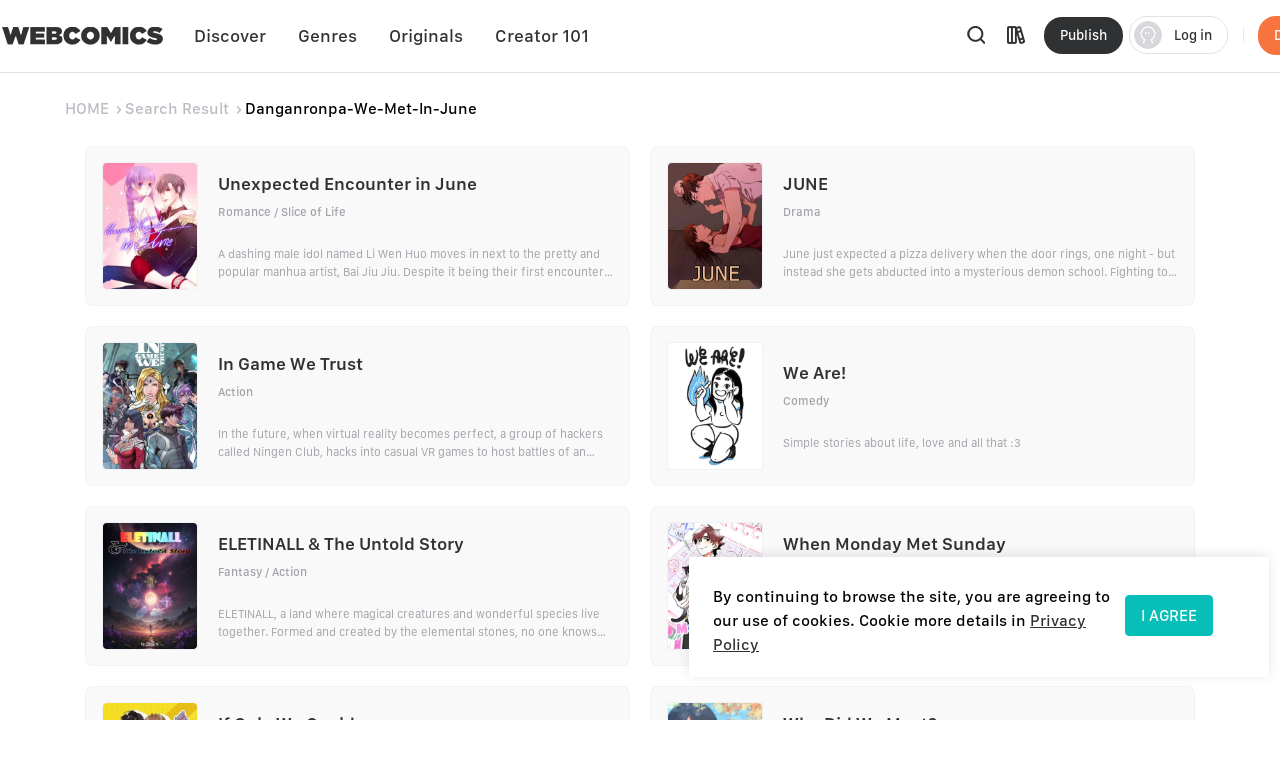

--- FILE ---
content_type: text/html; charset=utf-8
request_url: https://webcomicsapp.com/keyword/Danganronpa-We-Met-In-June
body_size: 85905
content:
<!doctype html>
<html data-n-head-ssr lang="en" data-n-head="%7B%22lang%22:%7B%22ssr%22:%22en%22%7D%7D">
<head >
  <script type="1d9118af350b4a0822f4278e-text/javascript">function checkWebp(){try{return 0===document.createElement("canvas").toDataURL("image/webp").indexOf("data:image/webp")}catch(e){return!1}}window.onload=function(){checkWebp()?document.getElementsByTagName("body")[0].classList.add("webp"):document.getElementsByTagName("body")[0].classList.add("common")}</script>
  <title>「Danganronpa-We-Met-In-June」 Full Chapters search result found on WebComics</title><meta data-n-head="ssr" charset="utf-8"><meta data-n-head="ssr" name="referrer" content="same-origin"><meta data-n-head="ssr" name="viewport" content="width=device-width, initial-scale=1"><meta data-n-head="ssr" name="format-detection" content="telephone=no"><meta data-n-head="ssr" property="al:web:url" content="https://g5kpb.app.goo.gl/PKNX"><meta data-n-head="ssr" property="al:ios:url" content="https://g5kpb.app.goo.gl/PKNX"><meta data-n-head="ssr" property="al:ios:app_store_id" content="1337550955"><meta data-n-head="ssr" property="al:ios:app_name" content="WebComics - Daily Manga"><meta data-n-head="ssr" property="al:android:url" content="https://g5kpb.app.goo.gl/PKNX"><meta data-n-head="ssr" property="al:android:package" content="com.webcomics.manga"><meta data-n-head="ssr" property="al:android:app_name" content="WebComics"><meta data-n-head="ssr" property="al:web:should_fallback" content="false"><meta data-n-head="ssr" name="mobile-agent" content="format=html5; url=https://www.webcomicsapp.com"><meta data-n-head="ssr" data-hid="charset" charset="utf-8"><meta data-n-head="ssr" data-hid="mobile-web-app-capable" name="mobile-web-app-capable" content="yes"><meta data-n-head="ssr" data-hid="apple-mobile-web-app-title" name="apple-mobile-web-app-title" content="webcomics"><meta data-n-head="ssr" data-hid="og:site_name" name="og:site_name" property="og:site_name" content="webcomics"><meta data-n-head="ssr" data-hid="keywords" name="keywords" content="Danganronpa-We-Met-In-June, Danganronpa-We-Met-In-June chapter, Danganronpa-We-Met-In-June free, webcomics, webtoon, lezhin, Tapas, Tappytoon"><meta data-n-head="ssr" data-hid="description" name="description" content="Sauce &quot;Danganronpa-We-Met-In-June&quot; found on WebComics with 200 results similar to “Danganronpa-We-Met-In-June”"><meta data-n-head="ssr" name="twitter:title" content="Danganronpa-We-Met-In-June | Free Reading | All At WebComics App®"><meta data-n-head="ssr" name="twitter:description" content="Keywords  - Danganronpa-We-Met-In-June on WebComics. Check it out to know more."><meta data-n-head="ssr" name="twitter:image" content="https://h5.webcomicsapp.com/public/app/res/share_image.jpg"><meta data-n-head="ssr" name="twitter:card" content="summary_large_image"><meta data-n-head="ssr" data-hid="og:title" property="og:title" content="Danganronpa-We-Met-In-June | Free Reading | All At WebComics App®"><meta data-n-head="ssr" data-hid="og:image" property="og:image" content="https://h5.webcomicsapp.com/public/app/res/share_image.jpg"><meta data-n-head="ssr" property="og:image:width" content="1080"><meta data-n-head="ssr" property="og:image:height" content="720"><meta data-n-head="ssr" property="og:locale" content="en_US"><meta data-n-head="ssr" data-hid="og:type" property="og:type" content="website"><meta data-n-head="ssr" property="fb:app_id" content="214394325796134"><meta data-n-head="ssr" data-hid="og:description" property="og:description" content="Keywords  - Danganronpa-We-Met-In-June on WebComics. Check it out to know more."><meta data-n-head="ssr" property="og:url" content="https://www.webcomicsapp.com/keywords/AA/1"><link data-n-head="ssr" rel="icon" type="image/x-icon" href="https://www.webcomicsapp.com/favicon.ico"><link data-n-head="ssr" rel="apple-touch-icon" href="https://www.webcomicsapp.com/public/pc/image/logo.png"><link data-n-head="ssr" rel="preconnect" href="https://imgg.mangaina.com" crossorigin=""><link data-n-head="ssr" rel="preconnect" href="https://www.webcomicsapp.com" crossorigin=""><link data-n-head="ssr" rel="preconnect" href="https://fonts.googleapis.com" crossorigin=""><link data-n-head="ssr" rel="preconnect" href="https://fonts.gstatic.com" crossorigin=""><link data-n-head="ssr" rel="dns-prefetch" href="https://imgg.mangaina.com"><link data-n-head="ssr" rel="dns-prefetch" href="https://www.webcomicsapp.com"><link data-n-head="ssr" rel="dns-prefetch" href="https://fonts.googleapis.com"><link data-n-head="ssr" rel="dns-prefetch" href="https://fonts.gstatic.com"><link data-n-head="ssr" rel="dns-prefetch" href="https://www.google-analytics.com"><link data-n-head="ssr" rel="dns-prefetch" href="https://www.googletagmanager.com"><link data-n-head="ssr" rel="preload" as="style" href="https://www.webcomicsapp.com/_nuxt/css/app.css"><link data-n-head="ssr" rel="preload" as="script" href="https://www.webcomicsapp.com/_nuxt/js/app.js"><link data-n-head="ssr" rel="preload" as="font" type="font/woff2" href="/_nuxt/fonts/iconfont.woff2" crossorigin=""><link data-n-head="ssr" rel="preload" as="image" href="https://www.webcomicsapp.com/public/pc/image/logo.png"><link data-n-head="ssr" data-hid="shortcut-icon" rel="shortcut icon" href="/favicon.ico"><link data-n-head="ssr" rel="manifest" href="/_nuxt/manifest.f340993e.json" data-hid="manifest"><script data-n-head="ssr" data-hid="CollectionPage-schema" type="application/ld+json">{"@context": "https://schema.org","@graph": [{"@type": "CollectionPage","@id": "https://www.webcomicsapp.com/search/Danganronpa-We-Met-In-June/#webpage","url": "https://www.webcomicsapp.com/search/Danganronpa-We-Met-In-June","inLanguage": "en-US","name": "Danganronpa-We-Met-In-June","isPartOf": {"@id": "https://www.webcomicsapp.com/#website"}}]}</script><link rel="preload" crossorigin="true" href="/_nuxt/d0cc2e9.js" as="script"><link rel="preload" crossorigin="true" href="/_nuxt/77971ce.js" as="script"><link rel="preload" crossorigin="true" href="/_nuxt/2dbe043.js" as="script"><link rel="preload" crossorigin="true" href="/_nuxt/ee5e28e.js" as="script"><link rel="preload" crossorigin="true" href="/_nuxt/04eb153.js" as="script"><link rel="preload" crossorigin="true" href="/_nuxt/a6e1023.js" as="script"><link rel="preload" crossorigin="true" href="/_nuxt/6c45571.js" as="script"><link rel="preload" crossorigin="true" href="/_nuxt/8f9d027.js" as="script"><link rel="preload" crossorigin="true" href="/_nuxt/43ba598.js" as="script"><link rel="preload" crossorigin="true" href="/_nuxt/1713392.js" as="script"><link rel="preload" crossorigin="true" href="/_nuxt/6ce279c.js" as="script"><link rel="preload" crossorigin="true" href="/_nuxt/6d03823.js" as="script"><link rel="preload" crossorigin="true" href="/_nuxt/f5e73fe.js" as="script"><link rel="preload" crossorigin="true" href="/_nuxt/0c4dc81.js" as="script"><link rel="preload" crossorigin="true" href="/_nuxt/0ef4fba.js" as="script"><link rel="preload" crossorigin="true" href="/_nuxt/dcabe9d.js" as="script"><link rel="preload" crossorigin="true" href="/_nuxt/ce92fd5.js" as="script"><link rel="preload" crossorigin="true" href="/_nuxt/4bca3d5.js" as="script"><link rel="preload" crossorigin="true" href="/_nuxt/75b1bdd.js" as="script"><link rel="preload" crossorigin="true" href="/_nuxt/229b9a5.js" as="script"><link rel="preload" crossorigin="true" href="/_nuxt/5e3de3e.js" as="script"><link rel="preload" crossorigin="true" href="/_nuxt/a2a3b6a.js" as="script"><link rel="preload" crossorigin="true" href="/_nuxt/ec08085.js" as="script"><link rel="preload" crossorigin="true" href="/_nuxt/1a7ac26.js" as="script"><link rel="preload" crossorigin="true" href="/_nuxt/7284dee.js" as="script"><link rel="preload" crossorigin="true" href="/_nuxt/6829d20.js" as="script"><link rel="preload" crossorigin="true" href="/_nuxt/1e720b2.js" as="script"><link rel="preload" crossorigin="true" href="/_nuxt/885f45e.js" as="script"><link rel="preload" crossorigin="true" href="/_nuxt/95a8e78.js" as="script"><link rel="preload" crossorigin="true" href="/_nuxt/40a07fd.js" as="script"><link rel="preload" crossorigin="true" href="/_nuxt/26befcc.js" as="script"><link rel="preload" crossorigin="true" href="/_nuxt/9256767.js" as="script"><link rel="preload" crossorigin="true" href="/_nuxt/ec725de.js" as="script"><link rel="preload" crossorigin="true" href="/_nuxt/944f91c.js" as="script"><link rel="preload" crossorigin="true" href="/_nuxt/2f88d8e.js" as="script"><link rel="preload" crossorigin="true" href="/_nuxt/60eb95e.js" as="script"><link rel="preload" crossorigin="true" href="/_nuxt/0ffc3d4.js" as="script"><link rel="preload" crossorigin="true" href="/_nuxt/4d6a016.js" as="script"><link rel="preload" crossorigin="true" href="/_nuxt/8b95fcb.js" as="script"><link rel="preload" crossorigin="true" href="/_nuxt/aa4c57f.js" as="script"><link rel="preload" crossorigin="true" href="/_nuxt/f722e69.js" as="script"><style data-vue-ssr-id="5c3ed9bc:0 a832f692:0 43a706f7:0 52da133a:0 7f914dc6:0 6439d180:0 4c41b182:0 4bd4db72:0 ab61e4e2:0 16134607:0 3ee1caf9:0">@font-face{font-family:"SFProText";src:url(/_nuxt/fonts/SanFranciscoText-Medium.fc5288f.otf);font-weight:400;font-style:normal;font-display:swap}@font-face{font-family:"SFProText-Medium";src:url(/_nuxt/fonts/SanFranciscoText-Medium.fc5288f.otf);font-weight:400;font-style:normal;font-display:swap}@font-face{font-family:"SFProText-Semibold";src:url(/_nuxt/fonts/SanFranciscoText-Semibold.4ab6201.otf);font-weight:400;font-style:normal;font-display:swap}@font-face{font-family:"SFProText-Regular";src:url(/_nuxt/fonts/SanFranciscoText-Regular.3833d9c.otf);font-weight:400;font-style:normal;font-display:swap}@font-face{font-family:"SFProText-Bold";src:url(/_nuxt/fonts/SanFranciscoText-Bold.caa5781.otf);font-weight:400;font-style:normal;font-display:swap}@font-face{font-family:"Gilroy-Medium";src:url(/_nuxt/fonts/Gilroy-Medium-2.9f1092d.otf);font-weight:400;font-style:normal;font-display:swap}@font-face{font-family:"Gilroy-Regular";src:url(/_nuxt/fonts/gilroy-regular-3.86bc2a5.otf);font-weight:400;font-style:normal;font-display:swap}@font-face{font-family:"Gilroy-Bold";src:url(/_nuxt/fonts/gilroy-bold-4.a64a9ab.otf);font-weight:400;font-style:normal;font-display:swap}@font-face{font-family:"Gilroy-Black";src:url(/_nuxt/fonts/gilroy-black-6.6b91119.otf);font-weight:400;font-style:normal;font-display:swap}@font-face{font-family:"Gilroy-ExtraBoldItalic";src:url(/_nuxt/fonts/Gilroy-ExtraBoldItalic-10.250db73.otf);font-weight:400;font-style:normal;font-display:swap}button,input,optgroup,select,textarea{color:inherit;margin:0}*{font-family:SFProText-Medium,SFProText,-apple-system,BlinkMacSystemFont,Helvetica Neue,Arial,Segoe UI,PingFang SC,Microsoft Yahei,Hiragino Sans GB,sans-serif,Apple Color Emoji,Segoe UI Emoji,Segoe UI Symbol,Noto Color Emoji}*,:after,:before{box-sizing:border-box;letter-spacing:normal}::-webkit-scrollbar{width:.694444rem;height:.694444rem;background-color:#f5f5f5}::-webkit-scrollbar-track{background-color:#f5f5f5}::-webkit-scrollbar-thumb,::-webkit-scrollbar-track{-webkit-box-shadow:inset 0 0 .416667rem rgba(0,0,0,.3);border-radius:.416667rem}::-webkit-scrollbar-thumb{background-color:#555}html{font-size:14.4px!important}html .el-message{background:rgba(0,0,0,.8);border-color:rgba(0,0,0,.8);border-radius:.5rem;font-size:16px;line-height:32px;padding:12px 20px;max-width:330px;min-width:150px;z-index:3004}html .el-message--info .el-message__content{color:#fff}html .el-message .el-icon-info{display:none}.container{position:relative;width:1110px;margin:0 auto}.container_1400{width:1400px}blockquote,body,code,dd,div,dl,dt,fieldset,figure,form,h1,h2,h3,h4,h5,h6,legend,li,menu,ol,p,pre,ul{padding:0;margin:0;list-style:none}.i-after:after,.i-before:before,[class^=icon]{display:inline-block;background-size:41.666667rem 83.333333rem;font-size:0;content:""}.common .i-after:after,.common .i-before:before,.common [class^=icon]{background-image:url(/_nuxt/img/icons.f4c5127.png)}.webp .i-after:after,.webp .i-before:before,.webp [class^=icon]{background-image:url(/_nuxt/img/icons.82e9f39.webp)}.iconfont{background-image:none!important}img{filter:alpha(opacity=0);width:100%;max-width:100%;vertical-align:middle}.read-box-block img{visibility:visible}.overflow-h{position:fixed;overflow:hidden;left:0;right:0}h1,h2,h3,h4,h5{margin:0;padding:0;font-weight:400}.clearfix:after,.clearfix:before{content:" ";display:table}.seo-logo{display:none}header{position:fixed;top:0;left:0;right:0;z-index:10}a{cursor:pointer;text-decoration:none}a,a:hover{color:#303133}.cursor-pointer{cursor:pointer}.text-center{text-align:center}.toast-loading{display:none;width:10.42vw;height:10.42vw;background:rgba(0,0,0,.8);border-radius:.5rem;position:fixed;top:50%;z-index:3003;left:50%;transform:translate3d(-50%,-50%,0)}.toast-loading.toast-loading:after{background:url([data-uri]) no-repeat;background-size:100% 100%;content:"";display:block;width:2.6vw;height:2.6vw;margin:4vw;transform-origin:center;-webkit-transform-origin:center;animation:rotating 1s linear infinite;-webkit-animation:rotating 1s linear infinite}.show{display:block}.overflow-2{text-overflow:ellipsis;display:-webkit-box;-webkit-line-clamp:2;overflow:hidden;/*! autoprefixer: off */-webkit-box-orient:vertical}main>div:first-child{min-height:calc(100vh - 31.94444rem)}.iconfont_18{font-size:1.25rem!important}.whClaa-044{width:1.111111rem}.whClaa-05,.whClaa-044{height:100%;display:inline-block;float:left}.whClaa-05{width:1.388889rem}.whClaa-50{width:3.472222rem}.whClaa-40,.whClaa-50{height:100%;display:flex}.whClaa-40{width:2.777778rem}.whClaa-30{width:2.083333rem}.whClaa-25,.whClaa-30{height:100%;display:flex}.whClaa-25{width:1.736111rem}.whClaa-20{width:1.388889rem}.whClaa-10,.whClaa-20{height:100%;display:flex}.whClaa-10{width:.694444rem}.iconFontIcon{cursor:pointer;width:3.333333rem;height:3.333333rem;vertical-align:-.15em;fill:currentColor;overflow:hidden;background-image:none!important}.comic-container{max-width:77.083333rem;margin:auto}.read-container{width:43.75%;background-color:#fff}.comic-read .read-container{width:63.75%;background-color:#fff}@media (max-width:1388px) and (min-width:1025px){.comic-container{max-width:67.222222rem!important}.pager-read .read-container{width:52%}.comic-read .read-container{width:72%}}@media (max-width:1024px) and (min-width:993px){.comic-container{max-width:90%}.pager-read .read-container{width:56%}.comic-read .read-container{width:67%}}@media (max-width:992px) and (min-width:769px){.comic-container{max-width:90%}.pure-u-lg-1-4{width:25%}.pager-read .read-container{width:54%}.comic-read .read-container{width:74%}}@media (max-width:992px){.mobile-none{display:none!important}.read-container{width:100%!important}}.el-tabs__nav .el-tabs__active-bar{background-color:#07beb8;border-radius:.555556rem;-webkit-border-radius:.555556rem;-moz-border-radius:.555556rem;-ms-border-radius:.555556rem;-o-border-radius:.555556rem}.sunPage .v-modal{z-index:10!important;background:none!important}.checkout-body-page{background-color:#f3f5f7}.pager-more .el-breadcrumb{font-size:1.111111rem;font-family:SFProText-Medium,SFProText;font-weight:500;line-height:1.319444rem;padding-top:1.805556rem;padding-bottom:1.805556rem}.pager-more .el-breadcrumb .el-breadcrumb__item .is-link{color:#959595!important}.pager-more .el-breadcrumb .el-breadcrumb__item .el-icon-arrow-right{margin:0 .3rem;font-weight:700;font-size:.972222rem}.pager-more .el-breadcrumb .el-breadcrumb__item .is-link:hover{color:#959595!important}.pager-more .el-breadcrumb .el-breadcrumb__item .el-breadcrumb__inner{color:#303133;font-weight:700}.page-overlay{z-index:33!important;background-color:hsla(0,0%,100%,0)!important}.page-overlay .wrapper{display:flex;align-items:center;justify-content:center;height:100%}.page-overlay .wrapper .van-loading{width:11.111111rem;height:8.333333rem;text-align:center;background:rgba(0,0,0,.6);padding-top:2.986111rem;border-radius:.694444rem}.blue-text{color:#5286ee}body .el-message .el-message__content{color:#fff}#modal-pending{background-color:rgba(0,0,0,.6)}#modal-pending .el-dialog{border-radius:.555556rem}.success-message{padding:2.083333rem 2.777778rem;border-radius:1.527778rem;font-size:1.527778rem;background:rgba(0,0,0,.8);position:fixed;top:50%;z-index:1003;left:50%;transform:translate3d(-50%,-50%,0);font-family:SFProText-Medium,SFProText;font-weight:500;color:#fff;line-height:.53rem;text-align:center}.success-message img{margin-bottom:1.597222rem;width:4.236111rem;border:.694444rem solid #5d5d5d;border-radius:3.472222rem}.success-message p{height:2.083333rem}.paypal-btn{padding:0 1.527778rem}.pay-rules{padding:.694444rem 1.527778rem 0}.el-message--info .el-message__content{margin:auto}.icon-bonus{position:fixed;top:52.5%;right:8.5%;cursor:pointer;width:10.416667rem;height:11.527778rem;background-position:0 -16.944444rem;z-index:20}.icon-bonus .buyer-bonus-close{position:absolute;top:0;right:0;width:21%;height:2.083333rem}
ol,ul{list-style:none}*,:after,:before{box-sizing:border-box;letter-spacing:normal}a{text-decoration:none}h1,h2,h3,h4,ol,p,ul{margin:0;padding:0}input::-webkit-inner-spin-button,input::-webkit-outer-spin-button{-webkit-appearance:none}a{color:#303133}a,a:hover{text-decoration:none;cursor:pointer}.show{display:block!important}.hide{display:none!important}.text-center{text-align:center}*,body{font-family:SFProText-Medium,SFProText,-apple-system,BlinkMacSystemFont,"Segoe UI",Roboto,"Helvetica Neue",Arial,sans-serif,"Apple Color Emoji","Segoe UI Emoji","Segoe UI Symbol"}body{margin:0;padding:0;font-size:12px;font-weight:400;line-height:1.5}.Modal{position:absolute;top:0;right:0;bottom:0;left:0;background:transparent;visibility:hidden}.Modal .content{position:absolute;left:50%;top:30%;width:50%;padding:3.472222rem;border-radius:.208333rem;background:#fff;transform:translate(-50%,-30%) scale(0)}.modal-share{display:none}#modal-share .modal-share-mask{background-color:rgba(0,0,0,.6);position:fixed;top:0;right:0;bottom:0;left:0;z-index:998}#modal-share .modal-share-content{position:fixed;top:50%;left:50%;transform:translate3d(-50%,-50%,0);-webkit-transform:translate3d(-50%,-50%,0);z-index:999;overflow:visible;overflow:initial;background-color:#fff;display:flex;flex-direction:column;justify-content:space-between;align-items:center;width:25rem;padding:1.666667rem;border-radius:.555556rem}#modal-share .modal-share-content .img_share_girls{position:absolute;top:-6.944444rem;width:auto}#modal-share .modal-share-content .share-tit{font-size:1.25rem;font-weight:700;font-family:SFProText-Bold,SFProText;color:#303133;line-height:1.736111rem;text-align:center;padding:0 .694444rem}#modal-share .modal-share-content .addthis_toolbox{padding:1.666667rem 1.805556rem 2.222222rem}#modal-share .modal-share-content .custom_images{display:flex;flex-wrap:wrap;justify-content:center}.custom_images .addthis_copy_url,.custom_images a{margin:0 4%;width:25%!important;display:flex;flex-direction:column;align-items:center;cursor:pointer}.addthis_copy_url img,.custom_images a img{margin-top:.833333rem;margin-bottom:.277778rem;width:3.333333rem}#modal-share .modal-share-content .share-cancel{width:21.666667rem;height:3.055556rem;background:#f0f1f5;border-radius:.555556rem .555556rem .555556rem .555556rem;font-size:1.111111rem;font-family:SFProText-Medium,SFProText;font-weight:500;color:#606266;line-height:3.055556rem;text-align:center;cursor:pointer}#modal-share .modal-share-content .imgShareGirls{position:absolute;top:-6.944444rem;width:auto}
@font-face{font-family:"iconfont";src:url(/_nuxt/fonts/iconfont.9388b25.ttf) format("truetype")}.iconfont{font-family:"iconfont"!important;font-size:1.111111rem;font-style:normal;-webkit-font-smoothing:antialiased;-moz-osx-font-smoothing:grayscale}.icon-favorite-add:before{content:"\e654"}.icon-favorited-add:before{content:"\e655"}.icon-book:before{content:"\e656"}.icon-library:before{content:"\e657"}.icon-search:before{content:"\e658"}.icon-arrow-down-trangle:before{content:"\e659"}.icon-hot:before{content:"\e65a"}.icon-like:before{content:"\e65b"}.icon-arrow-left:before{content:"\e65c"}.icon-cancel:before{content:"\e65d"}.icon-arrow-back:before{content:"\e65e"}.icon-eye-visible:before{content:"\e65f"}.icon-eye-invisible:before{content:"\e660"}.icon-comment:before{content:"\e661"}.icon-sort-down:before{content:"\e662"}.icon-sort-up:before{content:"\e663"}.icon-favorite-default:before{content:"\e664"}.icon-favorite-selected:before{content:"\e665"}.icon-ic-edit-alt:before{content:"\e666"}.icon-arrow-circle-down:before{content:"\e667"}.icon-logout:before{content:"\e669"}.icon-share:before{content:"\e66a"}.icon-fabulous-default:before{content:"\e66b"}.icon-fabulous-selected:before{content:"\e66c"}.icon-lock:before{content:"\e66d"}.icon-unlock:before{content:"\e66e"}.icon-account-apple:before{content:"\e668"}.icon-account-google:before{content:"\e66f"}.icon-account-facebook:before{content:"\e670"}.icon-account-twitter:before{content:"\e671"}.icon-account-line:before{content:"\e672"}.icon-gems:before{content:"\e673"}.icon-add_circle:before{content:"\e674"}.icon-login-facebook:before{content:"\e675"}.icon-login-apple:before{content:"\e676"}.icon-login-line:before{content:"\e677"}.icon-login-google:before{content:"\e678"}.icon-login-twitter:before{content:"\e679"}.icon-check-success:before{content:"\e67a"}.icon-check-corner:before{content:"\e67b"}.icon-check-circle-selected:before{content:"\e67c"}.icon-calendar:before{content:"\e67d"}.icon-avatar-default:before{content:"\e67e"}.icon-list-chapter:before{content:"\e67f"}.icon-home-line:before{content:"\e680"}.icon-check-circle:before{content:"\e681"}.icon-payment-card:before{content:"\e682"}
.el-button{display:inline-block;line-height:1;white-space:nowrap;cursor:pointer;background:#fff;border:1px solid #e8e9ed;color:#303133;-webkit-appearance:none;text-align:center;box-sizing:border-box;outline:none;margin:0;transition:.1s;font-weight:500;-moz-user-select:none;-webkit-user-select:none;-ms-user-select:none;padding:.833333rem 1.388889rem;font-size:.972222rem;border-radius:.277778rem}.el-button+.el-button{margin-left:.694444rem}.el-button.is-round{padding:.833333rem 1.388889rem}.el-button:focus,.el-button:hover{color:#07beb8;border-color:#b5ecea;background-color:#e6f9f8}.el-button:active{color:#0bb0ab;border-color:#0bb0ab;outline:none}.el-button::-moz-focus-inner{border:0}.el-button [class*=el-icon-]+span{margin-left:.347222rem}.el-button.is-plain:focus,.el-button.is-plain:hover{background:#fff;border-color:#07beb8;color:#07beb8}.el-button.is-plain:active{background:#fff;outline:none}.el-button.is-active,.el-button.is-plain:active{border-color:#0bb0ab;color:#0bb0ab}.el-button.is-disabled,.el-button.is-disabled:focus,.el-button.is-disabled:hover{color:#c0c4cc;cursor:not-allowed;background-image:none;background-color:#fff;border-color:#ebeef5}.el-button.is-disabled.el-button--text{background-color:transparent}.el-button.is-disabled.is-plain,.el-button.is-disabled.is-plain:focus,.el-button.is-disabled.is-plain:hover{background-color:#fff;border-color:#ebeef5;color:#c0c4cc}.el-button.is-loading{position:relative;pointer-events:none}.el-button.is-loading:before{pointer-events:none;content:"";position:absolute;left:-1px;top:-1px;right:-1px;bottom:-1px;border-radius:inherit;background-color:hsla(0,0%,100%,.35)}.el-button.is-round{border-radius:1.388889rem;padding:.833333rem 1.597222rem}.el-button.is-circle{border-radius:50%;padding:.833333rem}.el-button--primary{color:#fff;background-color:#07beb8;border-color:#07beb8}.el-button--primary:focus,.el-button--primary:hover{background:#39cbc6;border-color:#39cbc6;color:#fff}.el-button--primary:active{outline:none}.el-button--primary.is-active,.el-button--primary:active{background:#0bb0ab;border-color:#0bb0ab;color:#fff}.el-button--primary.is-disabled,.el-button--primary.is-disabled:active,.el-button--primary.is-disabled:focus,.el-button--primary.is-disabled:hover{color:#fff;background-color:#83dfdc;border-color:#83dfdc}.el-button--primary.is-plain{color:#07beb8;background:#e6f9f8;border-color:#9ce5e3}.el-button--primary.is-plain:focus,.el-button--primary.is-plain:hover{background:#07beb8;border-color:#07beb8;color:#fff}.el-button--primary.is-plain:active{background:#0bb0ab;border-color:#0bb0ab;color:#fff;outline:none}.el-button--primary.is-plain.is-disabled,.el-button--primary.is-plain.is-disabled:active,.el-button--primary.is-plain.is-disabled:focus,.el-button--primary.is-plain.is-disabled:hover{color:#6ad8d4;background-color:#e6f9f8;border-color:#cdf2f1}.el-button--success{color:#fff;background-color:#67c23a;border-color:#67c23a}.el-button--success:focus,.el-button--success:hover{background:#85ce61;border-color:#85ce61;color:#fff}.el-button--success:active{outline:none}.el-button--success.is-active,.el-button--success:active{background:#62b439;border-color:#62b439;color:#fff}.el-button--success.is-disabled,.el-button--success.is-disabled:active,.el-button--success.is-disabled:focus,.el-button--success.is-disabled:hover{color:#fff;background-color:#b3e19d;border-color:#b3e19d}.el-button--success.is-plain{color:#67c23a;background:#f0f9eb;border-color:#c2e7b0}.el-button--success.is-plain:focus,.el-button--success.is-plain:hover{background:#67c23a;border-color:#67c23a;color:#fff}.el-button--success.is-plain:active{background:#62b439;border-color:#62b439;color:#fff;outline:none}.el-button--success.is-plain.is-disabled,.el-button--success.is-plain.is-disabled:active,.el-button--success.is-plain.is-disabled:focus,.el-button--success.is-plain.is-disabled:hover{color:#a4da89;background-color:#f0f9eb;border-color:#e1f3d8}.el-button--warning{color:#fff;background-color:#e6a23c;border-color:#e6a23c}.el-button--warning:focus,.el-button--warning:hover{background:#ebb563;border-color:#ebb563;color:#fff}.el-button--warning:active{outline:none}.el-button--warning.is-active,.el-button--warning:active{background:#d4973b;border-color:#d4973b;color:#fff}.el-button--warning.is-disabled,.el-button--warning.is-disabled:active,.el-button--warning.is-disabled:focus,.el-button--warning.is-disabled:hover{color:#fff;background-color:#f3d19e;border-color:#f3d19e}.el-button--warning.is-plain{color:#e6a23c;background:#fdf6ec;border-color:#f5dab1}.el-button--warning.is-plain:focus,.el-button--warning.is-plain:hover{background:#e6a23c;border-color:#e6a23c;color:#fff}.el-button--warning.is-plain:active{background:#d4973b;border-color:#d4973b;color:#fff;outline:none}.el-button--warning.is-plain.is-disabled,.el-button--warning.is-plain.is-disabled:active,.el-button--warning.is-plain.is-disabled:focus,.el-button--warning.is-plain.is-disabled:hover{color:#f0c78a;background-color:#fdf6ec;border-color:#faecd8}.el-button--danger{color:#fff;background-color:#f56c6c;border-color:#f56c6c}.el-button--danger:focus,.el-button--danger:hover{background:#f78989;border-color:#f78989;color:#fff}.el-button--danger:active{outline:none}.el-button--danger.is-active,.el-button--danger:active{background:#e16666;border-color:#e16666;color:#fff}.el-button--danger.is-disabled,.el-button--danger.is-disabled:active,.el-button--danger.is-disabled:focus,.el-button--danger.is-disabled:hover{color:#fff;background-color:#fab6b6;border-color:#fab6b6}.el-button--danger.is-plain{color:#f56c6c;background:#fef0f0;border-color:#fbc4c4}.el-button--danger.is-plain:focus,.el-button--danger.is-plain:hover{background:#f56c6c;border-color:#f56c6c;color:#fff}.el-button--danger.is-plain:active{background:#e16666;border-color:#e16666;color:#fff;outline:none}.el-button--danger.is-plain.is-disabled,.el-button--danger.is-plain.is-disabled:active,.el-button--danger.is-plain.is-disabled:focus,.el-button--danger.is-plain.is-disabled:hover{color:#f9a7a7;background-color:#fef0f0;border-color:#fde2e2}.el-button--info{color:#fff;background-color:#909399;border-color:#909399}.el-button--info:focus,.el-button--info:hover{background:#a6a9ad;border-color:#a6a9ad;color:#fff}.el-button--info:active{outline:none}.el-button--info.is-active,.el-button--info:active{background:#86898f;border-color:#86898f;color:#fff}.el-button--info.is-disabled,.el-button--info.is-disabled:active,.el-button--info.is-disabled:focus,.el-button--info.is-disabled:hover{color:#fff;background-color:#c8c9cc;border-color:#c8c9cc}.el-button--info.is-plain{color:#909399;background:#f4f4f5;border-color:#d3d4d6}.el-button--info.is-plain:focus,.el-button--info.is-plain:hover{background:#909399;border-color:#909399;color:#fff}.el-button--info.is-plain:active{background:#86898f;border-color:#86898f;color:#fff;outline:none}.el-button--info.is-plain.is-disabled,.el-button--info.is-plain.is-disabled:active,.el-button--info.is-plain.is-disabled:focus,.el-button--info.is-plain.is-disabled:hover{color:#bcbec2;background-color:#f4f4f5;border-color:#e9e9eb}.el-button--medium{font-size:.972222rem;border-radius:.277778rem}.el-button--medium,.el-button--medium.is-round{padding:.694444rem 1.388889rem}.el-button--medium.is-circle{padding:.694444rem}.el-button--small{font-size:.833333rem;border-radius:.208333rem}.el-button--small,.el-button--small.is-round{padding:.625rem 1.041667rem}.el-button--small.is-circle{padding:.625rem}.el-button--mini{font-size:.833333rem;border-radius:.208333rem}.el-button--mini,.el-button--mini.is-round{padding:.486111rem 1.041667rem}.el-button--mini.is-circle{padding:.486111rem}.el-button--text{border-color:transparent;color:#07beb8;background:transparent;padding-left:0;padding-right:0}.el-button--text:focus,.el-button--text:hover{color:#39cbc6;border-color:transparent;background-color:transparent}.el-button--text:active{color:#0bb0ab;background-color:transparent}.el-button--text.is-disabled,.el-button--text.is-disabled:focus,.el-button--text.is-disabled:hover,.el-button--text:active{border-color:transparent}.el-button-group{display:inline-block;vertical-align:middle}.el-button-group:after,.el-button-group:before{display:table;content:""}.el-button-group:after{clear:both}.el-button-group>.el-button{float:left;position:relative}.el-button-group>.el-button+.el-button{margin-left:0}.el-button-group>.el-button.is-disabled{z-index:1}.el-button-group>.el-button:first-child{border-top-right-radius:0;border-bottom-right-radius:0}.el-button-group>.el-button:last-child{border-top-left-radius:0;border-bottom-left-radius:0}.el-button-group>.el-button:first-child:last-child{border-top-right-radius:.277778rem;border-bottom-right-radius:.277778rem;border-top-left-radius:.277778rem;border-bottom-left-radius:.277778rem}.el-button-group>.el-button:first-child:last-child.is-round{border-radius:1.388889rem}.el-button-group>.el-button:first-child:last-child.is-circle{border-radius:50%}.el-button-group>.el-button:not(:first-child):not(:last-child){border-radius:0}.el-button-group>.el-button:not(:last-child){margin-right:-1px}.el-button-group>.el-button.is-active,.el-button-group>.el-button:not(.is-disabled):active,.el-button-group>.el-button:not(.is-disabled):focus,.el-button-group>.el-button:not(.is-disabled):hover{z-index:1}.el-button-group>.el-dropdown>.el-button{border-top-left-radius:0;border-bottom-left-radius:0;border-left-color:hsla(0,0%,100%,.5)}.el-button-group .el-button--primary:first-child{border-right-color:hsla(0,0%,100%,.5)}.el-button-group .el-button--primary:last-child{border-left-color:hsla(0,0%,100%,.5)}.el-button-group .el-button--primary:not(:first-child):not(:last-child){border-left-color:hsla(0,0%,100%,.5);border-right-color:hsla(0,0%,100%,.5)}.el-button-group .el-button--success:first-child{border-right-color:hsla(0,0%,100%,.5)}.el-button-group .el-button--success:last-child{border-left-color:hsla(0,0%,100%,.5)}.el-button-group .el-button--success:not(:first-child):not(:last-child){border-left-color:hsla(0,0%,100%,.5);border-right-color:hsla(0,0%,100%,.5)}.el-button-group .el-button--warning:first-child{border-right-color:hsla(0,0%,100%,.5)}.el-button-group .el-button--warning:last-child{border-left-color:hsla(0,0%,100%,.5)}.el-button-group .el-button--warning:not(:first-child):not(:last-child){border-left-color:hsla(0,0%,100%,.5);border-right-color:hsla(0,0%,100%,.5)}.el-button-group .el-button--danger:first-child{border-right-color:hsla(0,0%,100%,.5)}.el-button-group .el-button--danger:last-child{border-left-color:hsla(0,0%,100%,.5)}.el-button-group .el-button--danger:not(:first-child):not(:last-child){border-left-color:hsla(0,0%,100%,.5);border-right-color:hsla(0,0%,100%,.5)}.el-button-group .el-button--info:first-child{border-right-color:hsla(0,0%,100%,.5)}.el-button-group .el-button--info:last-child{border-left-color:hsla(0,0%,100%,.5)}.el-button-group .el-button--info:not(:first-child):not(:last-child){border-left-color:hsla(0,0%,100%,.5);border-right-color:hsla(0,0%,100%,.5)}.el-form--label-left .el-form-item__label{text-align:left}.el-form--label-top .el-form-item__label{float:none;display:inline-block;text-align:left;padding:0 0 .694444rem}.el-form--inline .el-form-item{display:inline-block;margin-right:.694444rem;vertical-align:top}.el-form--inline .el-form-item__label{float:none;display:inline-block}.el-form--inline .el-form-item__content{display:inline-block;vertical-align:top}.el-form--inline.el-form--label-top .el-form-item__content{display:block}.el-form-item{margin-bottom:1.527778rem}.el-form-item:after,.el-form-item:before{display:table;content:""}.el-form-item:after{clear:both}.el-form-item .el-form-item{margin-bottom:0}.el-form-item .el-input__validateIcon{display:none}.el-form-item--medium .el-form-item__content,.el-form-item--medium .el-form-item__label{line-height:2.5rem}.el-form-item--small .el-form-item__content,.el-form-item--small .el-form-item__label{line-height:2.222222rem}.el-form-item--small.el-form-item{margin-bottom:1.25rem}.el-form-item--small .el-form-item__error{padding-top:.138889rem}.el-form-item--mini .el-form-item__content,.el-form-item--mini .el-form-item__label{line-height:1.944444rem}.el-form-item--mini.el-form-item{margin-bottom:1.25rem}.el-form-item--mini .el-form-item__error{padding-top:1px}.el-form-item__label-wrap{float:left}.el-form-item__label-wrap .el-form-item__label{display:inline-block;float:none}.el-form-item__label{text-align:right;vertical-align:middle;float:left;color:#303133;padding:0 .833333rem 0 0;box-sizing:border-box}.el-form-item__content,.el-form-item__label{font-size:.972222rem;line-height:2.777778rem}.el-form-item__content{position:relative}.el-form-item__content:after,.el-form-item__content:before{display:table;content:""}.el-form-item__content:after{clear:both}.el-form-item__content .el-input-group{vertical-align:top}.el-form-item__error{color:#f56c6c;font-size:.833333rem;line-height:1;padding-top:.277778rem;position:absolute;top:100%;left:0}.el-form-item__error--inline{position:relative;top:auto;left:auto;display:inline-block;margin-left:.694444rem}.el-form-item.is-required:not(.is-no-asterisk) .el-form-item__label-wrap>.el-form-item__label:before,.el-form-item.is-required:not(.is-no-asterisk)>.el-form-item__label:before{content:"*";color:#f56c6c;margin-right:.277778rem}.el-form-item.is-error .el-input__inner,.el-form-item.is-error .el-input__inner:focus,.el-form-item.is-error .el-textarea__inner,.el-form-item.is-error .el-textarea__inner:focus{border-color:#f56c6c}.el-form-item.is-error .el-input-group__append .el-input__inner,.el-form-item.is-error .el-input-group__prepend .el-input__inner{border-color:transparent}.el-form-item.is-error .el-input__validateIcon{color:#f56c6c}.el-form-item--feedback .el-input__validateIcon,.el-textarea{display:inline-block}.el-textarea{position:relative;width:100%;vertical-align:bottom;font-size:.972222rem}.el-textarea__inner{display:block;resize:vertical;padding:.347222rem 1.041667rem;line-height:1.5;box-sizing:border-box;width:100%;font-size:inherit;color:#303133;background-color:#fff;background-image:none;border:1px solid #e8e9ed;border-radius:.277778rem;transition:border-color .2s cubic-bezier(.645,.045,.355,1)}.el-textarea__inner::-moz-placeholder{color:#c0c4cc}.el-textarea__inner::placeholder{color:#c0c4cc}.el-textarea__inner:hover{border-color:#c0c4cc}.el-textarea__inner:focus{outline:none;border-color:#07beb8}.el-textarea .el-input__count{color:#909399;background:#fff;position:absolute;font-size:.833333rem;bottom:.347222rem;right:.694444rem}.el-textarea.is-disabled .el-textarea__inner{background-color:#f5f7fa;border-color:#e1e2e6;color:#cbced4;cursor:not-allowed}.el-textarea.is-disabled .el-textarea__inner::-moz-placeholder{color:#c0c4cc}.el-textarea.is-disabled .el-textarea__inner::placeholder{color:#c0c4cc}.el-textarea.is-exceed .el-textarea__inner{border-color:#f56c6c}.el-textarea.is-exceed .el-input__count{color:#f56c6c}.el-input{position:relative;font-size:.972222rem;display:inline-block;width:100%}.el-input::-webkit-scrollbar{z-index:11;width:.416667rem}.el-input::-webkit-scrollbar:horizontal{height:.416667rem}.el-input::-webkit-scrollbar-thumb{border-radius:.347222rem;width:.416667rem;background:#b4bccc}.el-input::-webkit-scrollbar-corner,.el-input::-webkit-scrollbar-track{background:#fff}.el-input::-webkit-scrollbar-track-piece{background:#fff;width:.416667rem}.el-input .el-input__clear{color:#c0c4cc;font-size:.972222rem;cursor:pointer;transition:color .2s cubic-bezier(.645,.045,.355,1)}.el-input .el-input__clear:hover{color:#909399}.el-input .el-input__count{height:100%;display:inline-flex;align-items:center;color:#909399;font-size:.833333rem}.el-input .el-input__count .el-input__count-inner{background:#fff;line-height:normal;display:inline-block;padding:0 .347222rem}.el-input__inner{-webkit-appearance:none;background-color:#fff;background-image:none;border-radius:.277778rem;border:1px solid #e8e9ed;box-sizing:border-box;color:#303133;display:inline-block;font-size:inherit;height:2.777778rem;line-height:2.777778rem;outline:none;padding:0 1.041667rem;transition:border-color .2s cubic-bezier(.645,.045,.355,1);width:100%}.el-input__inner::-ms-reveal{display:none}.el-input__inner::-moz-placeholder{color:#c0c4cc}.el-input__inner::placeholder{color:#c0c4cc}.el-input__inner:hover{border-color:#c0c4cc}.el-input__inner:focus{outline:none;border-color:#07beb8}.el-input__suffix{position:absolute;height:100%;right:.347222rem;top:0;text-align:center;color:#c0c4cc;transition:all .3s;pointer-events:none}.el-input__suffix-inner{pointer-events:all}.el-input__prefix{position:absolute;left:.347222rem;top:0;color:#c0c4cc}.el-input__icon,.el-input__prefix{height:100%;text-align:center;transition:all .3s}.el-input__icon{width:1.736111rem;line-height:2.777778rem}.el-input__icon:after{content:"";height:100%;width:0;display:inline-block;vertical-align:middle}.el-input__validateIcon{pointer-events:none}.el-input.is-active .el-input__inner{outline:none;border-color:#07beb8}.el-input.is-disabled .el-input__inner{background-color:#f5f7fa;border-color:#e1e2e6;color:#cbced4;cursor:not-allowed}.el-input.is-disabled .el-input__inner::-moz-placeholder{color:#c0c4cc}.el-input.is-disabled .el-input__inner::placeholder{color:#c0c4cc}.el-input.is-disabled .el-input__icon{cursor:not-allowed}.el-input.is-exceed .el-input__inner{border-color:#f56c6c}.el-input.is-exceed .el-input__suffix .el-input__count{color:#f56c6c}.el-input--suffix .el-input__inner{padding-right:2.083333rem}.el-input--prefix .el-input__inner{padding-left:2.083333rem}.el-input--medium{font-size:.972222rem}.el-input--medium .el-input__inner{height:2.5rem;line-height:2.5rem}.el-input--medium .el-input__icon{line-height:2.5rem}.el-input--small{font-size:.902778rem}.el-input--small .el-input__inner{height:2.222222rem;line-height:2.222222rem}.el-input--small .el-input__icon{line-height:2.222222rem}.el-input--mini{font-size:.833333rem}.el-input--mini .el-input__inner{height:1.944444rem;line-height:1.944444rem}.el-input--mini .el-input__icon{line-height:1.944444rem}.el-input-group{line-height:normal;display:inline-table;width:100%;border-collapse:separate;border-spacing:0}.el-input-group>.el-input__inner{vertical-align:middle;display:table-cell}.el-input-group__append,.el-input-group__prepend{background-color:#f5f7fa;color:#909399;vertical-align:middle;display:table-cell;position:relative;border:1px solid #e8e9ed;border-radius:.277778rem;padding:0 1.388889rem;width:1px;white-space:nowrap}.el-input-group__append:focus,.el-input-group__prepend:focus{outline:none}.el-input-group__append .el-button,.el-input-group__append .el-select,.el-input-group__prepend .el-button,.el-input-group__prepend .el-select{display:inline-block;margin:-.694444rem -1.388889rem}.el-input-group__append button.el-button,.el-input-group__append div.el-select .el-input__inner,.el-input-group__append div.el-select:hover .el-input__inner,.el-input-group__prepend button.el-button,.el-input-group__prepend div.el-select .el-input__inner,.el-input-group__prepend div.el-select:hover .el-input__inner{border-color:transparent;background-color:transparent;color:inherit;border-top:0;border-bottom:0}.el-input-group__append .el-button,.el-input-group__append .el-input,.el-input-group__prepend .el-button,.el-input-group__prepend .el-input{font-size:inherit}.el-input-group__prepend{border-right:0;border-top-right-radius:0;border-bottom-right-radius:0}.el-input-group__append{border-left:0}.el-input-group--prepend .el-input__inner,.el-input-group__append{border-top-left-radius:0;border-bottom-left-radius:0}.el-input-group--prepend .el-select .el-input.is-focus .el-input__inner{border-color:transparent}.el-input-group--append .el-input__inner{border-top-right-radius:0;border-bottom-right-radius:0}.el-input-group--append .el-select .el-input.is-focus .el-input__inner{border-color:transparent}.el-input__inner::-ms-clear{display:none;width:0;height:0}.el-popper .popper__arrow,.el-popper .popper__arrow:after{position:absolute;display:block;width:0;height:0;border-color:transparent;border-style:solid}.el-popper .popper__arrow{border-width:.416667rem;filter:drop-shadow(0 .138889rem .833333rem rgba(0,0,0,.03))}.el-popper .popper__arrow:after{content:" ";border-width:.416667rem}.el-popper[x-placement^=top]{margin-bottom:.833333rem}.el-popper[x-placement^=top] .popper__arrow{bottom:-.416667rem;left:50%;margin-right:.208333rem;border-top-color:#ebeef5;border-bottom-width:0}.el-popper[x-placement^=top] .popper__arrow:after{bottom:1px;margin-left:-.416667rem;border-top-color:#fff;border-bottom-width:0}.el-popper[x-placement^=bottom]{margin-top:.833333rem}.el-popper[x-placement^=bottom] .popper__arrow{top:-.416667rem;left:50%;margin-right:.208333rem;border-top-width:0;border-bottom-color:#ebeef5}.el-popper[x-placement^=bottom] .popper__arrow:after{top:1px;margin-left:-.416667rem;border-top-width:0;border-bottom-color:#fff}.el-popper[x-placement^=right]{margin-left:.833333rem}.el-popper[x-placement^=right] .popper__arrow{top:50%;left:-.416667rem;margin-bottom:.208333rem;border-right-color:#ebeef5;border-left-width:0}.el-popper[x-placement^=right] .popper__arrow:after{bottom:-.416667rem;left:1px;border-right-color:#fff;border-left-width:0}.el-popper[x-placement^=left]{margin-right:.833333rem}.el-popper[x-placement^=left] .popper__arrow{top:50%;right:-.416667rem;margin-bottom:.208333rem;border-right-width:0;border-left-color:#ebeef5}.el-popper[x-placement^=left] .popper__arrow:after{right:1px;bottom:-.416667rem;margin-left:-.416667rem;border-right-width:0;border-left-color:#fff}.el-popover{position:absolute;background:#fff;min-width:10.416667rem;border-radius:.277778rem;border:1px solid #ebeef5;padding:.833333rem;z-index:2000;color:#303133;line-height:1.4;text-align:justify;font-size:.972222rem;box-shadow:0 .138889rem .833333rem 0 rgba(0,0,0,.1);word-break:break-all}.el-popover--plain{padding:1.25rem 1.388889rem}.el-popover__title{color:#303133;font-size:1.111111rem;line-height:1;margin-bottom:.833333rem}.el-popover:focus,.el-popover:focus:active,.el-popover__reference:focus:hover,.el-popover__reference:focus:not(.focusing){outline-width:0}.el-message{min-width:26.388889rem;box-sizing:border-box;border-radius:.277778rem;border:1px solid #ebeef5;position:fixed;left:50%;top:1.388889rem;transform:translateX(-50%);background-color:#edf2fc;transition:opacity .3s,transform .4s,top .4s;overflow:hidden;padding:1.041667rem 1.041667rem 1.041667rem 1.388889rem;display:flex;align-items:center}.el-message.is-center{justify-content:center}.el-message.is-closable .el-message__content{padding-right:1.111111rem}.el-message p{margin:0}.el-message--info .el-message__content{color:#909399}.el-message--success{background-color:#f0f9eb;border-color:#e1f3d8}.el-message--success .el-message__content{color:#67c23a}.el-message--warning{background-color:#fdf6ec;border-color:#faecd8}.el-message--warning .el-message__content{color:#e6a23c}.el-message--error{background-color:#fef0f0;border-color:#fde2e2}.el-message--error .el-message__content{color:#f56c6c}.el-message__icon{margin-right:.694444rem}.el-message__content{padding:0;font-size:.972222rem;line-height:1}.el-message__content:focus{outline-width:0}.el-message__closeBtn{position:absolute;top:50%;right:1.041667rem;transform:translateY(-50%);cursor:pointer;color:#c0c4cc;font-size:1.111111rem}.el-message__closeBtn:focus{outline-width:0}.el-message__closeBtn:hover{color:#909399}.el-message .el-icon-success{color:#67c23a}.el-message .el-icon-error{color:#f56c6c}.el-message .el-icon-info{color:#909399}.el-message .el-icon-warning{color:#e6a23c}.el-message-fade-enter,.el-message-fade-leave-active{opacity:0;transform:translate(-50%,-100%)}.v-modal-enter{-webkit-animation:v-modal-in .2s ease;animation:v-modal-in .2s ease}.v-modal-leave{-webkit-animation:v-modal-out .2s ease forwards;animation:v-modal-out .2s ease forwards}@-webkit-keyframes v-modal-in{0%{opacity:0}}@keyframes v-modal-in{0%{opacity:0}}@-webkit-keyframes v-modal-out{to{opacity:0}}@keyframes v-modal-out{to{opacity:0}}.v-modal{position:fixed;left:0;top:0;width:100%;height:100%;opacity:.5;background:#303133}.el-popup-parent--hidden{overflow:hidden}.el-dialog{position:relative;margin:0 auto 3.472222rem;background:#fff;border-radius:.138889rem;box-shadow:0 1px .208333rem rgba(0,0,0,.3);box-sizing:border-box;width:50%}.el-dialog.is-fullscreen{width:100%;margin-top:0;margin-bottom:0;height:100%;overflow:auto}.el-dialog__wrapper{position:fixed;top:0;right:0;bottom:0;left:0;overflow:auto;margin:0}.el-dialog__header{padding:1.388889rem 1.388889rem .694444rem}.el-dialog__headerbtn{position:absolute;top:1.388889rem;right:1.388889rem;padding:0;background:transparent;border:none;outline:none;cursor:pointer;font-size:1.111111rem}.el-dialog__headerbtn .el-dialog__close{color:#909399}.el-dialog__headerbtn:focus .el-dialog__close,.el-dialog__headerbtn:hover .el-dialog__close{color:#07beb8}.el-dialog__title{line-height:1.666667rem;font-size:1.25rem;color:#303133}.el-dialog__body{padding:30px 20px;color:#303133;font-size:14px;word-break:break-all}.el-dialog__footer{padding:.694444rem 1.388889rem 1.388889rem;text-align:right;box-sizing:border-box}.el-dialog--center{text-align:center}.el-dialog--center .el-dialog__body{text-align:left;text-align:initial;padding:25px 25px 30px}.el-dialog--center .el-dialog__footer{text-align:inherit}.dialog-fade-enter-active{-webkit-animation:dialog-fade-in .3s;animation:dialog-fade-in .3s}.dialog-fade-leave-active{-webkit-animation:dialog-fade-out .3s;animation:dialog-fade-out .3s}@-webkit-keyframes dialog-fade-in{0%{transform:translate3d(0,-1.388889rem,0);opacity:0}to{transform:translateZ(0);opacity:1}}@keyframes dialog-fade-in{0%{transform:translate3d(0,-1.388889rem,0);opacity:0}to{transform:translateZ(0);opacity:1}}@-webkit-keyframes dialog-fade-out{0%{transform:translateZ(0);opacity:1}to{transform:translate3d(0,-1.388889rem,0);opacity:0}}@keyframes dialog-fade-out{0%{transform:translateZ(0);opacity:1}to{transform:translate3d(0,-1.388889rem,0);opacity:0}}@font-face{font-family:"element-icons";src:url(/_nuxt/fonts/element-icons.313f7da.woff) format("woff"),url(/_nuxt/fonts/element-icons.4520188.ttf) format("truetype");font-weight:400;font-display:"auto";font-style:normal}[class*=" el-icon-"],[class^=el-icon-]{font-family:"element-icons"!important;speak:none;font-style:normal;font-weight:400;font-feature-settings:normal;font-variant:normal;text-transform:none;line-height:1;vertical-align:baseline;display:inline-block;-webkit-font-smoothing:antialiased;-moz-osx-font-smoothing:grayscale}.el-icon-ice-cream-round:before{content:"\e6a0"}.el-icon-ice-cream-square:before{content:"\e6a3"}.el-icon-lollipop:before{content:"\e6a4"}.el-icon-potato-strips:before{content:"\e6a5"}.el-icon-milk-tea:before{content:"\e6a6"}.el-icon-ice-drink:before{content:"\e6a7"}.el-icon-ice-tea:before{content:"\e6a9"}.el-icon-coffee:before{content:"\e6aa"}.el-icon-orange:before{content:"\e6ab"}.el-icon-pear:before{content:"\e6ac"}.el-icon-apple:before{content:"\e6ad"}.el-icon-cherry:before{content:"\e6ae"}.el-icon-watermelon:before{content:"\e6af"}.el-icon-grape:before{content:"\e6b0"}.el-icon-refrigerator:before{content:"\e6b1"}.el-icon-goblet-square-full:before{content:"\e6b2"}.el-icon-goblet-square:before{content:"\e6b3"}.el-icon-goblet-full:before{content:"\e6b4"}.el-icon-goblet:before{content:"\e6b5"}.el-icon-cold-drink:before{content:"\e6b6"}.el-icon-coffee-cup:before{content:"\e6b8"}.el-icon-water-cup:before{content:"\e6b9"}.el-icon-hot-water:before{content:"\e6ba"}.el-icon-ice-cream:before{content:"\e6bb"}.el-icon-dessert:before{content:"\e6bc"}.el-icon-sugar:before{content:"\e6bd"}.el-icon-tableware:before{content:"\e6be"}.el-icon-burger:before{content:"\e6bf"}.el-icon-knife-fork:before{content:"\e6c1"}.el-icon-fork-spoon:before{content:"\e6c2"}.el-icon-chicken:before{content:"\e6c3"}.el-icon-food:before{content:"\e6c4"}.el-icon-dish-1:before{content:"\e6c5"}.el-icon-dish:before{content:"\e6c6"}.el-icon-moon-night:before{content:"\e6ee"}.el-icon-moon:before{content:"\e6f0"}.el-icon-cloudy-and-sunny:before{content:"\e6f1"}.el-icon-partly-cloudy:before{content:"\e6f2"}.el-icon-cloudy:before{content:"\e6f3"}.el-icon-sunny:before{content:"\e6f6"}.el-icon-sunset:before{content:"\e6f7"}.el-icon-sunrise-1:before{content:"\e6f8"}.el-icon-sunrise:before{content:"\e6f9"}.el-icon-heavy-rain:before{content:"\e6fa"}.el-icon-lightning:before{content:"\e6fb"}.el-icon-light-rain:before{content:"\e6fc"}.el-icon-wind-power:before{content:"\e6fd"}.el-icon-baseball:before{content:"\e712"}.el-icon-soccer:before{content:"\e713"}.el-icon-football:before{content:"\e715"}.el-icon-basketball:before{content:"\e716"}.el-icon-ship:before{content:"\e73f"}.el-icon-truck:before{content:"\e740"}.el-icon-bicycle:before{content:"\e741"}.el-icon-mobile-phone:before{content:"\e6d3"}.el-icon-service:before{content:"\e6d4"}.el-icon-key:before{content:"\e6e2"}.el-icon-unlock:before{content:"\e6e4"}.el-icon-lock:before{content:"\e6e5"}.el-icon-watch:before{content:"\e6fe"}.el-icon-watch-1:before{content:"\e6ff"}.el-icon-timer:before{content:"\e702"}.el-icon-alarm-clock:before{content:"\e703"}.el-icon-map-location:before{content:"\e704"}.el-icon-delete-location:before{content:"\e705"}.el-icon-add-location:before{content:"\e706"}.el-icon-location-information:before{content:"\e707"}.el-icon-location-outline:before{content:"\e708"}.el-icon-location:before{content:"\e79e"}.el-icon-place:before{content:"\e709"}.el-icon-discover:before{content:"\e70a"}.el-icon-first-aid-kit:before{content:"\e70b"}.el-icon-trophy-1:before{content:"\e70c"}.el-icon-trophy:before{content:"\e70d"}.el-icon-medal:before{content:"\e70e"}.el-icon-medal-1:before{content:"\e70f"}.el-icon-stopwatch:before{content:"\e710"}.el-icon-mic:before{content:"\e711"}.el-icon-copy-document:before{content:"\e718"}.el-icon-full-screen:before{content:"\e719"}.el-icon-switch-button:before{content:"\e71b"}.el-icon-aim:before{content:"\e71c"}.el-icon-crop:before{content:"\e71d"}.el-icon-odometer:before{content:"\e71e"}.el-icon-time:before{content:"\e71f"}.el-icon-bangzhu:before{content:"\e724"}.el-icon-close-notification:before{content:"\e726"}.el-icon-microphone:before{content:"\e727"}.el-icon-turn-off-microphone:before{content:"\e728"}.el-icon-position:before{content:"\e729"}.el-icon-postcard:before{content:"\e72a"}.el-icon-message:before{content:"\e72b"}.el-icon-chat-line-square:before{content:"\e72d"}.el-icon-chat-dot-square:before{content:"\e72e"}.el-icon-chat-dot-round:before{content:"\e72f"}.el-icon-chat-square:before{content:"\e730"}.el-icon-chat-line-round:before{content:"\e731"}.el-icon-chat-round:before{content:"\e732"}.el-icon-set-up:before{content:"\e733"}.el-icon-turn-off:before{content:"\e734"}.el-icon-open:before{content:"\e735"}.el-icon-connection:before{content:"\e736"}.el-icon-link:before{content:"\e737"}.el-icon-cpu:before{content:"\e738"}.el-icon-thumb:before{content:"\e739"}.el-icon-female:before{content:"\e73a"}.el-icon-male:before{content:"\e73b"}.el-icon-guide:before{content:"\e73c"}.el-icon-news:before{content:"\e73e"}.el-icon-price-tag:before{content:"\e744"}.el-icon-discount:before{content:"\e745"}.el-icon-wallet:before{content:"\e747"}.el-icon-coin:before{content:"\e748"}.el-icon-money:before{content:"\e749"}.el-icon-bank-card:before{content:"\e74a"}.el-icon-box:before{content:"\e74b"}.el-icon-present:before{content:"\e74c"}.el-icon-sell:before{content:"\e6d5"}.el-icon-sold-out:before{content:"\e6d6"}.el-icon-shopping-bag-2:before{content:"\e74d"}.el-icon-shopping-bag-1:before{content:"\e74e"}.el-icon-shopping-cart-2:before{content:"\e74f"}.el-icon-shopping-cart-1:before{content:"\e750"}.el-icon-shopping-cart-full:before{content:"\e751"}.el-icon-smoking:before{content:"\e752"}.el-icon-no-smoking:before{content:"\e753"}.el-icon-house:before{content:"\e754"}.el-icon-table-lamp:before{content:"\e755"}.el-icon-school:before{content:"\e756"}.el-icon-office-building:before{content:"\e757"}.el-icon-toilet-paper:before{content:"\e758"}.el-icon-notebook-2:before{content:"\e759"}.el-icon-notebook-1:before{content:"\e75a"}.el-icon-files:before{content:"\e75b"}.el-icon-collection:before{content:"\e75c"}.el-icon-receiving:before{content:"\e75d"}.el-icon-suitcase-1:before{content:"\e760"}.el-icon-suitcase:before{content:"\e761"}.el-icon-film:before{content:"\e763"}.el-icon-collection-tag:before{content:"\e765"}.el-icon-data-analysis:before{content:"\e766"}.el-icon-pie-chart:before{content:"\e767"}.el-icon-data-board:before{content:"\e768"}.el-icon-data-line:before{content:"\e76d"}.el-icon-reading:before{content:"\e769"}.el-icon-magic-stick:before{content:"\e76a"}.el-icon-coordinate:before{content:"\e76b"}.el-icon-mouse:before{content:"\e76c"}.el-icon-brush:before{content:"\e76e"}.el-icon-headset:before{content:"\e76f"}.el-icon-umbrella:before{content:"\e770"}.el-icon-scissors:before{content:"\e771"}.el-icon-mobile:before{content:"\e773"}.el-icon-attract:before{content:"\e774"}.el-icon-monitor:before{content:"\e775"}.el-icon-search:before{content:"\e778"}.el-icon-takeaway-box:before{content:"\e77a"}.el-icon-paperclip:before{content:"\e77d"}.el-icon-printer:before{content:"\e77e"}.el-icon-document-add:before{content:"\e782"}.el-icon-document:before{content:"\e785"}.el-icon-document-checked:before{content:"\e786"}.el-icon-document-copy:before{content:"\e787"}.el-icon-document-delete:before{content:"\e788"}.el-icon-document-remove:before{content:"\e789"}.el-icon-tickets:before{content:"\e78b"}.el-icon-folder-checked:before{content:"\e77f"}.el-icon-folder-delete:before{content:"\e780"}.el-icon-folder-remove:before{content:"\e781"}.el-icon-folder-add:before{content:"\e783"}.el-icon-folder-opened:before{content:"\e784"}.el-icon-folder:before{content:"\e78a"}.el-icon-edit-outline:before{content:"\e764"}.el-icon-edit:before{content:"\e78c"}.el-icon-date:before{content:"\e78e"}.el-icon-c-scale-to-original:before{content:"\e7c6"}.el-icon-view:before{content:"\e6ce"}.el-icon-loading:before{content:"\e6cf"}.el-icon-rank:before{content:"\e6d1"}.el-icon-sort-down:before{content:"\e7c4"}.el-icon-sort-up:before{content:"\e7c5"}.el-icon-sort:before{content:"\e6d2"}.el-icon-finished:before{content:"\e6cd"}.el-icon-refresh-left:before{content:"\e6c7"}.el-icon-refresh-right:before{content:"\e6c8"}.el-icon-refresh:before{content:"\e6d0"}.el-icon-video-play:before{content:"\e7c0"}.el-icon-video-pause:before{content:"\e7c1"}.el-icon-d-arrow-right:before{content:"\e6dc"}.el-icon-d-arrow-left:before{content:"\e6dd"}.el-icon-arrow-up:before{content:"\e6e1"}.el-icon-arrow-down:before{content:"\e6df"}.el-icon-arrow-right:before{content:"\e6e0"}.el-icon-arrow-left:before{content:"\e6de"}.el-icon-top-right:before{content:"\e6e7"}.el-icon-top-left:before{content:"\e6e8"}.el-icon-top:before{content:"\e6e6"}.el-icon-bottom:before{content:"\e6eb"}.el-icon-right:before{content:"\e6e9"}.el-icon-back:before{content:"\e6ea"}.el-icon-bottom-right:before{content:"\e6ec"}.el-icon-bottom-left:before{content:"\e6ed"}.el-icon-caret-top:before{content:"\e78f"}.el-icon-caret-bottom:before{content:"\e790"}.el-icon-caret-right:before{content:"\e791"}.el-icon-caret-left:before{content:"\e792"}.el-icon-d-caret:before{content:"\e79a"}.el-icon-share:before{content:"\e793"}.el-icon-menu:before{content:"\e798"}.el-icon-s-grid:before{content:"\e7a6"}.el-icon-s-check:before{content:"\e7a7"}.el-icon-s-data:before{content:"\e7a8"}.el-icon-s-opportunity:before{content:"\e7aa"}.el-icon-s-custom:before{content:"\e7ab"}.el-icon-s-claim:before{content:"\e7ad"}.el-icon-s-finance:before{content:"\e7ae"}.el-icon-s-comment:before{content:"\e7af"}.el-icon-s-flag:before{content:"\e7b0"}.el-icon-s-marketing:before{content:"\e7b1"}.el-icon-s-shop:before{content:"\e7b4"}.el-icon-s-open:before{content:"\e7b5"}.el-icon-s-management:before{content:"\e7b6"}.el-icon-s-ticket:before{content:"\e7b7"}.el-icon-s-release:before{content:"\e7b8"}.el-icon-s-home:before{content:"\e7b9"}.el-icon-s-promotion:before{content:"\e7ba"}.el-icon-s-operation:before{content:"\e7bb"}.el-icon-s-unfold:before{content:"\e7bc"}.el-icon-s-fold:before{content:"\e7a9"}.el-icon-s-platform:before{content:"\e7bd"}.el-icon-s-order:before{content:"\e7be"}.el-icon-s-cooperation:before{content:"\e7bf"}.el-icon-bell:before{content:"\e725"}.el-icon-message-solid:before{content:"\e799"}.el-icon-video-camera:before{content:"\e772"}.el-icon-video-camera-solid:before{content:"\e796"}.el-icon-camera:before{content:"\e779"}.el-icon-camera-solid:before{content:"\e79b"}.el-icon-download:before{content:"\e77c"}.el-icon-upload2:before{content:"\e77b"}.el-icon-upload:before{content:"\e7c3"}.el-icon-picture-outline-round:before{content:"\e75f"}.el-icon-picture-outline:before{content:"\e75e"}.el-icon-picture:before{content:"\e79f"}.el-icon-close:before{content:"\e6db"}.el-icon-check:before{content:"\e6da"}.el-icon-plus:before{content:"\e6d9"}.el-icon-minus:before{content:"\e6d8"}.el-icon-help:before{content:"\e73d"}.el-icon-s-help:before{content:"\e7b3"}.el-icon-circle-close:before{content:"\e78d"}.el-icon-circle-check:before{content:"\e720"}.el-icon-circle-plus-outline:before{content:"\e723"}.el-icon-remove-outline:before{content:"\e722"}.el-icon-zoom-out:before{content:"\e776"}.el-icon-zoom-in:before{content:"\e777"}.el-icon-error:before{content:"\e79d"}.el-icon-success:before{content:"\e79c"}.el-icon-circle-plus:before{content:"\e7a0"}.el-icon-remove:before{content:"\e7a2"}.el-icon-info:before{content:"\e7a1"}.el-icon-question:before{content:"\e7a4"}.el-icon-warning-outline:before{content:"\e6c9"}.el-icon-warning:before{content:"\e7a3"}.el-icon-goods:before{content:"\e7c2"}.el-icon-s-goods:before{content:"\e7b2"}.el-icon-star-off:before{content:"\e717"}.el-icon-star-on:before{content:"\e797"}.el-icon-more-outline:before{content:"\e6cc"}.el-icon-more:before{content:"\e794"}.el-icon-phone-outline:before{content:"\e6cb"}.el-icon-phone:before{content:"\e795"}.el-icon-user:before{content:"\e6e3"}.el-icon-user-solid:before{content:"\e7a5"}.el-icon-setting:before{content:"\e6ca"}.el-icon-s-tools:before{content:"\e7ac"}.el-icon-delete:before{content:"\e6d7"}.el-icon-delete-solid:before{content:"\e7c9"}.el-icon-eleme:before{content:"\e7c7"}.el-icon-platform-eleme:before{content:"\e7ca"}.el-icon-loading{-webkit-animation:rotating 2s linear infinite;animation:rotating 2s linear infinite}.el-icon--right{margin-left:.347222rem}.el-icon--left{margin-right:.347222rem}@-webkit-keyframes rotating{0%{transform:rotate(0deg)}to{transform:rotate(1turn)}}@keyframes rotating{0%{transform:rotate(0deg)}to{transform:rotate(1turn)}}
@font-face{font-family:element-icons;src:url(/_nuxt/fonts/element-icons.313f7da.woff) format("woff"),url(/_nuxt/fonts/element-icons.4520188.ttf) format("truetype");font-weight:400;font-display:"auto";font-style:normal}[class*=" el-icon-"],[class^=el-icon-]{font-family:element-icons!important;speak:none;font-style:normal;font-weight:400;font-feature-settings:normal;font-variant:normal;text-transform:none;line-height:1;vertical-align:baseline;display:inline-block;-webkit-font-smoothing:antialiased;-moz-osx-font-smoothing:grayscale}.el-icon-ice-cream-round:before{content:"\e6a0"}.el-icon-ice-cream-square:before{content:"\e6a3"}.el-icon-lollipop:before{content:"\e6a4"}.el-icon-potato-strips:before{content:"\e6a5"}.el-icon-milk-tea:before{content:"\e6a6"}.el-icon-ice-drink:before{content:"\e6a7"}.el-icon-ice-tea:before{content:"\e6a9"}.el-icon-coffee:before{content:"\e6aa"}.el-icon-orange:before{content:"\e6ab"}.el-icon-pear:before{content:"\e6ac"}.el-icon-apple:before{content:"\e6ad"}.el-icon-cherry:before{content:"\e6ae"}.el-icon-watermelon:before{content:"\e6af"}.el-icon-grape:before{content:"\e6b0"}.el-icon-refrigerator:before{content:"\e6b1"}.el-icon-goblet-square-full:before{content:"\e6b2"}.el-icon-goblet-square:before{content:"\e6b3"}.el-icon-goblet-full:before{content:"\e6b4"}.el-icon-goblet:before{content:"\e6b5"}.el-icon-cold-drink:before{content:"\e6b6"}.el-icon-coffee-cup:before{content:"\e6b8"}.el-icon-water-cup:before{content:"\e6b9"}.el-icon-hot-water:before{content:"\e6ba"}.el-icon-ice-cream:before{content:"\e6bb"}.el-icon-dessert:before{content:"\e6bc"}.el-icon-sugar:before{content:"\e6bd"}.el-icon-tableware:before{content:"\e6be"}.el-icon-burger:before{content:"\e6bf"}.el-icon-knife-fork:before{content:"\e6c1"}.el-icon-fork-spoon:before{content:"\e6c2"}.el-icon-chicken:before{content:"\e6c3"}.el-icon-food:before{content:"\e6c4"}.el-icon-dish-1:before{content:"\e6c5"}.el-icon-dish:before{content:"\e6c6"}.el-icon-moon-night:before{content:"\e6ee"}.el-icon-moon:before{content:"\e6f0"}.el-icon-cloudy-and-sunny:before{content:"\e6f1"}.el-icon-partly-cloudy:before{content:"\e6f2"}.el-icon-cloudy:before{content:"\e6f3"}.el-icon-sunny:before{content:"\e6f6"}.el-icon-sunset:before{content:"\e6f7"}.el-icon-sunrise-1:before{content:"\e6f8"}.el-icon-sunrise:before{content:"\e6f9"}.el-icon-heavy-rain:before{content:"\e6fa"}.el-icon-lightning:before{content:"\e6fb"}.el-icon-light-rain:before{content:"\e6fc"}.el-icon-wind-power:before{content:"\e6fd"}.el-icon-baseball:before{content:"\e712"}.el-icon-soccer:before{content:"\e713"}.el-icon-football:before{content:"\e715"}.el-icon-basketball:before{content:"\e716"}.el-icon-ship:before{content:"\e73f"}.el-icon-truck:before{content:"\e740"}.el-icon-bicycle:before{content:"\e741"}.el-icon-mobile-phone:before{content:"\e6d3"}.el-icon-service:before{content:"\e6d4"}.el-icon-key:before{content:"\e6e2"}.el-icon-unlock:before{content:"\e6e4"}.el-icon-lock:before{content:"\e6e5"}.el-icon-watch:before{content:"\e6fe"}.el-icon-watch-1:before{content:"\e6ff"}.el-icon-timer:before{content:"\e702"}.el-icon-alarm-clock:before{content:"\e703"}.el-icon-map-location:before{content:"\e704"}.el-icon-delete-location:before{content:"\e705"}.el-icon-add-location:before{content:"\e706"}.el-icon-location-information:before{content:"\e707"}.el-icon-location-outline:before{content:"\e708"}.el-icon-location:before{content:"\e79e"}.el-icon-place:before{content:"\e709"}.el-icon-discover:before{content:"\e70a"}.el-icon-first-aid-kit:before{content:"\e70b"}.el-icon-trophy-1:before{content:"\e70c"}.el-icon-trophy:before{content:"\e70d"}.el-icon-medal:before{content:"\e70e"}.el-icon-medal-1:before{content:"\e70f"}.el-icon-stopwatch:before{content:"\e710"}.el-icon-mic:before{content:"\e711"}.el-icon-copy-document:before{content:"\e718"}.el-icon-full-screen:before{content:"\e719"}.el-icon-switch-button:before{content:"\e71b"}.el-icon-aim:before{content:"\e71c"}.el-icon-crop:before{content:"\e71d"}.el-icon-odometer:before{content:"\e71e"}.el-icon-time:before{content:"\e71f"}.el-icon-bangzhu:before{content:"\e724"}.el-icon-close-notification:before{content:"\e726"}.el-icon-microphone:before{content:"\e727"}.el-icon-turn-off-microphone:before{content:"\e728"}.el-icon-position:before{content:"\e729"}.el-icon-postcard:before{content:"\e72a"}.el-icon-message:before{content:"\e72b"}.el-icon-chat-line-square:before{content:"\e72d"}.el-icon-chat-dot-square:before{content:"\e72e"}.el-icon-chat-dot-round:before{content:"\e72f"}.el-icon-chat-square:before{content:"\e730"}.el-icon-chat-line-round:before{content:"\e731"}.el-icon-chat-round:before{content:"\e732"}.el-icon-set-up:before{content:"\e733"}.el-icon-turn-off:before{content:"\e734"}.el-icon-open:before{content:"\e735"}.el-icon-connection:before{content:"\e736"}.el-icon-link:before{content:"\e737"}.el-icon-cpu:before{content:"\e738"}.el-icon-thumb:before{content:"\e739"}.el-icon-female:before{content:"\e73a"}.el-icon-male:before{content:"\e73b"}.el-icon-guide:before{content:"\e73c"}.el-icon-news:before{content:"\e73e"}.el-icon-price-tag:before{content:"\e744"}.el-icon-discount:before{content:"\e745"}.el-icon-wallet:before{content:"\e747"}.el-icon-coin:before{content:"\e748"}.el-icon-money:before{content:"\e749"}.el-icon-bank-card:before{content:"\e74a"}.el-icon-box:before{content:"\e74b"}.el-icon-present:before{content:"\e74c"}.el-icon-sell:before{content:"\e6d5"}.el-icon-sold-out:before{content:"\e6d6"}.el-icon-shopping-bag-2:before{content:"\e74d"}.el-icon-shopping-bag-1:before{content:"\e74e"}.el-icon-shopping-cart-2:before{content:"\e74f"}.el-icon-shopping-cart-1:before{content:"\e750"}.el-icon-shopping-cart-full:before{content:"\e751"}.el-icon-smoking:before{content:"\e752"}.el-icon-no-smoking:before{content:"\e753"}.el-icon-house:before{content:"\e754"}.el-icon-table-lamp:before{content:"\e755"}.el-icon-school:before{content:"\e756"}.el-icon-office-building:before{content:"\e757"}.el-icon-toilet-paper:before{content:"\e758"}.el-icon-notebook-2:before{content:"\e759"}.el-icon-notebook-1:before{content:"\e75a"}.el-icon-files:before{content:"\e75b"}.el-icon-collection:before{content:"\e75c"}.el-icon-receiving:before{content:"\e75d"}.el-icon-suitcase-1:before{content:"\e760"}.el-icon-suitcase:before{content:"\e761"}.el-icon-film:before{content:"\e763"}.el-icon-collection-tag:before{content:"\e765"}.el-icon-data-analysis:before{content:"\e766"}.el-icon-pie-chart:before{content:"\e767"}.el-icon-data-board:before{content:"\e768"}.el-icon-data-line:before{content:"\e76d"}.el-icon-reading:before{content:"\e769"}.el-icon-magic-stick:before{content:"\e76a"}.el-icon-coordinate:before{content:"\e76b"}.el-icon-mouse:before{content:"\e76c"}.el-icon-brush:before{content:"\e76e"}.el-icon-headset:before{content:"\e76f"}.el-icon-umbrella:before{content:"\e770"}.el-icon-scissors:before{content:"\e771"}.el-icon-mobile:before{content:"\e773"}.el-icon-attract:before{content:"\e774"}.el-icon-monitor:before{content:"\e775"}.el-icon-search:before{content:"\e778"}.el-icon-takeaway-box:before{content:"\e77a"}.el-icon-paperclip:before{content:"\e77d"}.el-icon-printer:before{content:"\e77e"}.el-icon-document-add:before{content:"\e782"}.el-icon-document:before{content:"\e785"}.el-icon-document-checked:before{content:"\e786"}.el-icon-document-copy:before{content:"\e787"}.el-icon-document-delete:before{content:"\e788"}.el-icon-document-remove:before{content:"\e789"}.el-icon-tickets:before{content:"\e78b"}.el-icon-folder-checked:before{content:"\e77f"}.el-icon-folder-delete:before{content:"\e780"}.el-icon-folder-remove:before{content:"\e781"}.el-icon-folder-add:before{content:"\e783"}.el-icon-folder-opened:before{content:"\e784"}.el-icon-folder:before{content:"\e78a"}.el-icon-edit-outline:before{content:"\e764"}.el-icon-edit:before{content:"\e78c"}.el-icon-date:before{content:"\e78e"}.el-icon-c-scale-to-original:before{content:"\e7c6"}.el-icon-view:before{content:"\e6ce"}.el-icon-loading:before{content:"\e6cf"}.el-icon-rank:before{content:"\e6d1"}.el-icon-sort-down:before{content:"\e7c4"}.el-icon-sort-up:before{content:"\e7c5"}.el-icon-sort:before{content:"\e6d2"}.el-icon-finished:before{content:"\e6cd"}.el-icon-refresh-left:before{content:"\e6c7"}.el-icon-refresh-right:before{content:"\e6c8"}.el-icon-refresh:before{content:"\e6d0"}.el-icon-video-play:before{content:"\e7c0"}.el-icon-video-pause:before{content:"\e7c1"}.el-icon-d-arrow-right:before{content:"\e6dc"}.el-icon-d-arrow-left:before{content:"\e6dd"}.el-icon-arrow-up:before{content:"\e6e1"}.el-icon-arrow-down:before{content:"\e6df"}.el-icon-arrow-right:before{content:"\e6e0"}.el-icon-arrow-left:before{content:"\e6de"}.el-icon-top-right:before{content:"\e6e7"}.el-icon-top-left:before{content:"\e6e8"}.el-icon-top:before{content:"\e6e6"}.el-icon-bottom:before{content:"\e6eb"}.el-icon-right:before{content:"\e6e9"}.el-icon-back:before{content:"\e6ea"}.el-icon-bottom-right:before{content:"\e6ec"}.el-icon-bottom-left:before{content:"\e6ed"}.el-icon-caret-top:before{content:"\e78f"}.el-icon-caret-bottom:before{content:"\e790"}.el-icon-caret-right:before{content:"\e791"}.el-icon-caret-left:before{content:"\e792"}.el-icon-d-caret:before{content:"\e79a"}.el-icon-share:before{content:"\e793"}.el-icon-menu:before{content:"\e798"}.el-icon-s-grid:before{content:"\e7a6"}.el-icon-s-check:before{content:"\e7a7"}.el-icon-s-data:before{content:"\e7a8"}.el-icon-s-opportunity:before{content:"\e7aa"}.el-icon-s-custom:before{content:"\e7ab"}.el-icon-s-claim:before{content:"\e7ad"}.el-icon-s-finance:before{content:"\e7ae"}.el-icon-s-comment:before{content:"\e7af"}.el-icon-s-flag:before{content:"\e7b0"}.el-icon-s-marketing:before{content:"\e7b1"}.el-icon-s-shop:before{content:"\e7b4"}.el-icon-s-open:before{content:"\e7b5"}.el-icon-s-management:before{content:"\e7b6"}.el-icon-s-ticket:before{content:"\e7b7"}.el-icon-s-release:before{content:"\e7b8"}.el-icon-s-home:before{content:"\e7b9"}.el-icon-s-promotion:before{content:"\e7ba"}.el-icon-s-operation:before{content:"\e7bb"}.el-icon-s-unfold:before{content:"\e7bc"}.el-icon-s-fold:before{content:"\e7a9"}.el-icon-s-platform:before{content:"\e7bd"}.el-icon-s-order:before{content:"\e7be"}.el-icon-s-cooperation:before{content:"\e7bf"}.el-icon-bell:before{content:"\e725"}.el-icon-message-solid:before{content:"\e799"}.el-icon-video-camera:before{content:"\e772"}.el-icon-video-camera-solid:before{content:"\e796"}.el-icon-camera:before{content:"\e779"}.el-icon-camera-solid:before{content:"\e79b"}.el-icon-download:before{content:"\e77c"}.el-icon-upload2:before{content:"\e77b"}.el-icon-upload:before{content:"\e7c3"}.el-icon-picture-outline-round:before{content:"\e75f"}.el-icon-picture-outline:before{content:"\e75e"}.el-icon-picture:before{content:"\e79f"}.el-icon-close:before{content:"\e6db"}.el-icon-check:before{content:"\e6da"}.el-icon-plus:before{content:"\e6d9"}.el-icon-minus:before{content:"\e6d8"}.el-icon-help:before{content:"\e73d"}.el-icon-s-help:before{content:"\e7b3"}.el-icon-circle-close:before{content:"\e78d"}.el-icon-circle-check:before{content:"\e720"}.el-icon-circle-plus-outline:before{content:"\e723"}.el-icon-remove-outline:before{content:"\e722"}.el-icon-zoom-out:before{content:"\e776"}.el-icon-zoom-in:before{content:"\e777"}.el-icon-error:before{content:"\e79d"}.el-icon-success:before{content:"\e79c"}.el-icon-circle-plus:before{content:"\e7a0"}.el-icon-remove:before{content:"\e7a2"}.el-icon-info:before{content:"\e7a1"}.el-icon-question:before{content:"\e7a4"}.el-icon-warning-outline:before{content:"\e6c9"}.el-icon-warning:before{content:"\e7a3"}.el-icon-goods:before{content:"\e7c2"}.el-icon-s-goods:before{content:"\e7b2"}.el-icon-star-off:before{content:"\e717"}.el-icon-star-on:before{content:"\e797"}.el-icon-more-outline:before{content:"\e6cc"}.el-icon-more:before{content:"\e794"}.el-icon-phone-outline:before{content:"\e6cb"}.el-icon-phone:before{content:"\e795"}.el-icon-user:before{content:"\e6e3"}.el-icon-user-solid:before{content:"\e7a5"}.el-icon-setting:before{content:"\e6ca"}.el-icon-s-tools:before{content:"\e7ac"}.el-icon-delete:before{content:"\e6d7"}.el-icon-delete-solid:before{content:"\e7c9"}.el-icon-eleme:before{content:"\e7c7"}.el-icon-platform-eleme:before{content:"\e7ca"}.el-icon-loading{-webkit-animation:rotating 2s linear infinite;animation:rotating 2s linear infinite}.el-icon--right{margin-left:.347222rem}.el-icon--left{margin-right:.347222rem}@-webkit-keyframes rotating{0%{transform:rotate(0)}to{transform:rotate(1turn)}}@keyframes rotating{0%{transform:rotate(0)}to{transform:rotate(1turn)}}.el-pagination{white-space:nowrap;padding:.138889rem .347222rem;color:#303133;font-weight:700}.el-pagination:after,.el-pagination:before{display:table;content:""}.el-pagination:after{clear:both}.el-pagination button,.el-pagination span:not([class*=suffix]){display:inline-block;font-size:.902778rem;min-width:2.465278rem;height:1.944444rem;line-height:1.944444rem;vertical-align:top;box-sizing:border-box}.el-pager li,.el-pagination__editor{-webkit-box-sizing:border-box;text-align:center}.el-pagination .el-input__inner{text-align:center;-moz-appearance:textfield;line-height:normal}.el-pagination .el-input__suffix{right:0;transform:scale(.8)}.el-pagination .el-select .el-input{width:6.944444rem;margin:0 .347222rem}.el-pagination .el-select .el-input .el-input__inner{padding-right:1.736111rem;border-radius:.208333rem}.el-pagination button{border:none;padding:0 .416667rem;background:0 0}.el-pagination button:focus{outline:0}.el-pagination button:hover{color:#409eff}.el-pagination button:disabled{color:#c0c4cc;background-color:#fff;cursor:not-allowed}.el-pagination .btn-next,.el-pagination .btn-prev{background:50% no-repeat #fff;background-size:1.111111rem;cursor:pointer;margin:0;color:#303133}.el-pagination .btn-next .el-icon,.el-pagination .btn-prev .el-icon{display:block;font-size:.833333rem;font-weight:700}.el-pagination .btn-prev{padding-right:.833333rem}.el-pagination .btn-next{padding-left:.833333rem}.el-pagination .el-pager li.disabled{color:#c0c4cc;cursor:not-allowed}.el-pager li,.el-pager li.btn-quicknext:hover,.el-pager li.btn-quickprev:hover{cursor:pointer}.el-pagination--small .btn-next,.el-pagination--small .btn-prev,.el-pagination--small .el-pager li,.el-pagination--small .el-pager li.btn-quicknext,.el-pagination--small .el-pager li.btn-quickprev,.el-pagination--small .el-pager li:last-child{border-color:transparent;font-size:.833333rem;line-height:1.527778rem;height:1.527778rem;min-width:1.527778rem}.el-pagination--small .arrow.disabled{visibility:hidden}.el-pagination--small .more:before,.el-pagination--small li.more:before{line-height:1.666667rem}.el-pagination--small button,.el-pagination--small span:not([class*=suffix]){height:1.527778rem;line-height:1.527778rem}.el-pagination--small .el-pagination__editor,.el-pagination--small .el-pagination__editor.el-input .el-input__inner{height:1.527778rem}.el-pagination__sizes{margin:0 .694444rem 0 0;font-weight:400;color:#606266}.el-pagination__sizes .el-input .el-input__inner{font-size:.902778rem;padding-left:.555556rem}.el-pagination__sizes .el-input .el-input__inner:hover{border-color:#409eff}.el-pagination__total{margin-right:.694444rem;font-weight:400;color:#606266}.el-pagination__jump{margin-left:1.666667rem;font-weight:400;color:#606266}.el-pagination__jump .el-input__inner{padding:0 .208333rem}.el-pagination__rightwrapper{float:right}.el-pagination__editor{line-height:1.25rem;padding:0 .138889rem;height:1.944444rem;margin:0 .138889rem;box-sizing:border-box;border-radius:.208333rem}.el-pager,.el-pagination.is-background .btn-next,.el-pagination.is-background .btn-prev{padding:0}.el-pagination__editor.el-input{width:3.472222rem}.el-pagination__editor.el-input .el-input__inner{height:1.944444rem}.el-pagination__editor .el-input__inner::-webkit-inner-spin-button,.el-pagination__editor .el-input__inner::-webkit-outer-spin-button{-webkit-appearance:none;margin:0}.el-pagination.is-background .btn-next,.el-pagination.is-background .btn-prev,.el-pagination.is-background .el-pager li{margin:0 .347222rem;background-color:#f4f4f5;color:#606266;min-width:2.083333rem;border-radius:.138889rem}.el-pagination.is-background .btn-next.disabled,.el-pagination.is-background .btn-next:disabled,.el-pagination.is-background .btn-prev.disabled,.el-pagination.is-background .btn-prev:disabled,.el-pagination.is-background .el-pager li.disabled{color:#c0c4cc}.el-pagination.is-background .el-pager li:not(.disabled):hover{color:#409eff}.el-pagination.is-background .el-pager li:not(.disabled).active{background-color:#409eff;color:#fff}.el-pagination.is-background.el-pagination--small .btn-next,.el-pagination.is-background.el-pagination--small .btn-prev,.el-pagination.is-background.el-pagination--small .el-pager li{margin:0 .208333rem;min-width:1.527778rem}.el-pager,.el-pager li{vertical-align:top;margin:0;display:inline-block}.el-pager{-webkit-user-select:none;-moz-user-select:none;user-select:none;list-style:none;font-size:0}.el-pager .more:before{line-height:2.083333rem}.el-pager li{padding:0 .277778rem;background:#fff;font-size:.902778rem;min-width:2.465278rem;height:1.944444rem;line-height:1.944444rem;box-sizing:border-box}.el-pager li.btn-quicknext,.el-pager li.btn-quickprev{line-height:1.944444rem;color:#303133}.el-pager li.btn-quicknext.disabled,.el-pager li.btn-quickprev.disabled{color:#c0c4cc}.el-pager li.active+li{border-left:0}.el-pager li:hover{color:#409eff}.el-pager li.active{color:#409eff;cursor:default}@-webkit-keyframes v-modal-in{0%{opacity:0}}@-webkit-keyframes v-modal-out{to{opacity:0}}.el-dialog{position:relative;margin:0 auto 3.472222rem;background:#fff;border-radius:.138889rem;box-shadow:0 1px .208333rem rgba(0,0,0,.3);box-sizing:border-box;width:50%}.el-autocomplete-suggestion,.el-dropdown-menu,.el-menu--collapse .el-submenu .el-menu{-webkit-box-shadow:0 .138889rem .833333rem 0 rgba(0,0,0,.1)}.el-dialog.is-fullscreen{width:100%;margin-top:0;margin-bottom:0;height:100%;overflow:auto}.el-dialog__wrapper{position:fixed;top:0;right:0;bottom:0;left:0;overflow:auto;margin:0}.el-dialog__header{padding:1.388889rem 1.388889rem .694444rem}.el-dialog__headerbtn{position:absolute;top:1.388889rem;right:1.388889rem;padding:0;background:0 0;border:none;outline:0;cursor:pointer;font-size:1.111111rem}.el-dialog__headerbtn .el-dialog__close{color:#909399}.el-dialog__headerbtn:focus .el-dialog__close,.el-dialog__headerbtn:hover .el-dialog__close{color:#409eff}.el-dialog__title{line-height:1.666667rem;font-size:1.25rem;color:#303133}.el-dialog__body{padding:30px 20px;color:#606266;font-size:14px;word-break:break-all}.el-dialog__footer{padding:.694444rem 1.388889rem 1.388889rem;text-align:right;box-sizing:border-box}.el-dialog--center{text-align:center}.el-dialog--center .el-dialog__body{text-align:left;text-align:initial;padding:25px 25px 30px}.el-dialog--center .el-dialog__footer{text-align:inherit}.dialog-fade-enter-active{-webkit-animation:dialog-fade-in .3s;animation:dialog-fade-in .3s}.dialog-fade-leave-active{-webkit-animation:dialog-fade-out .3s;animation:dialog-fade-out .3s}@-webkit-keyframes dialog-fade-in{0%{transform:translate3d(0,-1.388889rem,0);opacity:0}to{transform:translateZ(0);opacity:1}}@keyframes dialog-fade-in{0%{transform:translate3d(0,-1.388889rem,0);opacity:0}to{transform:translateZ(0);opacity:1}}@-webkit-keyframes dialog-fade-out{0%{transform:translateZ(0);opacity:1}to{transform:translate3d(0,-1.388889rem,0);opacity:0}}@keyframes dialog-fade-out{0%{transform:translateZ(0);opacity:1}to{transform:translate3d(0,-1.388889rem,0);opacity:0}}.el-autocomplete{position:relative;display:inline-block}.el-autocomplete-suggestion{margin:.347222rem 0;box-shadow:0 .138889rem .833333rem 0 rgba(0,0,0,.1);border-radius:.277778rem;border:1px solid #e4e7ed;box-sizing:border-box;background-color:#fff}.el-autocomplete-suggestion__wrap{max-height:19.444444rem;padding:.694444rem 0;box-sizing:border-box}.el-autocomplete-suggestion__list{margin:0;padding:0}.el-autocomplete-suggestion li{padding:0 1.388889rem;margin:0;line-height:2.361111rem;cursor:pointer;color:#606266;font-size:.972222rem;list-style:none;white-space:nowrap;overflow:hidden;text-overflow:ellipsis}.el-autocomplete-suggestion li.highlighted,.el-autocomplete-suggestion li:hover{background-color:#f5f7fa}.el-autocomplete-suggestion li.divider{margin-top:.416667rem;border-top:1px solid #000}.el-autocomplete-suggestion li.divider:last-child{margin-bottom:-.416667rem}.el-autocomplete-suggestion.is-loading li{text-align:center;height:6.944444rem;line-height:6.944444rem;font-size:1.388889rem;color:#999}.el-autocomplete-suggestion.is-loading li:after{display:inline-block;content:"";height:100%;vertical-align:middle}.el-autocomplete-suggestion.is-loading li:hover{background-color:#fff}.el-autocomplete-suggestion.is-loading .el-icon-loading{vertical-align:middle}.el-dropdown{display:inline-block;position:relative;color:#606266;font-size:.972222rem}.el-dropdown .el-button-group{display:block}.el-dropdown .el-button-group .el-button{float:none}.el-dropdown .el-dropdown__caret-button{padding-left:.347222rem;padding-right:.347222rem;position:relative;border-left:none}.el-dropdown .el-dropdown__caret-button:before{content:"";position:absolute;display:block;width:1px;top:.347222rem;bottom:.347222rem;left:0;background:hsla(0,0%,100%,.5)}.el-dropdown .el-dropdown__caret-button.el-button--default:before{background:rgba(220,223,230,.5)}.el-dropdown .el-dropdown__caret-button:hover:not(.is-disabled):before{top:0;bottom:0}.el-dropdown .el-dropdown__caret-button .el-dropdown__icon{padding-left:0}.el-dropdown__icon{font-size:.833333rem;margin:0 .208333rem}.el-dropdown .el-dropdown-selfdefine:focus:active,.el-dropdown .el-dropdown-selfdefine:focus:not(.focusing){outline-width:0}.el-dropdown [disabled]{cursor:not-allowed;color:#bbb}.el-dropdown-menu{position:absolute;top:0;left:0;z-index:10;padding:.694444rem 0;margin:.347222rem 0;background-color:#fff;border:1px solid #ebeef5;border-radius:.277778rem;box-shadow:0 .138889rem .833333rem 0 rgba(0,0,0,.1)}.el-dropdown-menu__item{list-style:none;line-height:2.5rem;padding:0 1.388889rem;margin:0;font-size:.972222rem;color:#606266;cursor:pointer;outline:0}.el-dropdown-menu__item:focus,.el-dropdown-menu__item:not(.is-disabled):hover{background-color:#ecf5ff;color:#66b1ff}.el-dropdown-menu__item i{margin-right:.347222rem}.el-dropdown-menu__item--divided{position:relative;margin-top:.416667rem;border-top:1px solid #ebeef5}.el-dropdown-menu__item--divided:before{content:"";height:.416667rem;display:block;margin:0 -1.388889rem;background-color:#fff}.el-dropdown-menu__item.is-disabled{cursor:default;color:#bbb;pointer-events:none}.el-dropdown-menu--medium{padding:.416667rem 0}.el-dropdown-menu--medium .el-dropdown-menu__item{line-height:2.083333rem;padding:0 1.180556rem;font-size:.972222rem}.el-dropdown-menu--medium .el-dropdown-menu__item.el-dropdown-menu__item--divided{margin-top:.416667rem}.el-dropdown-menu--medium .el-dropdown-menu__item.el-dropdown-menu__item--divided:before{height:.416667rem;margin:0 -1.180556rem}.el-dropdown-menu--small{padding:.416667rem 0}.el-dropdown-menu--small .el-dropdown-menu__item{line-height:1.875rem;padding:0 1.041667rem;font-size:.902778rem}.el-dropdown-menu--small .el-dropdown-menu__item.el-dropdown-menu__item--divided{margin-top:.277778rem}.el-dropdown-menu--small .el-dropdown-menu__item.el-dropdown-menu__item--divided:before{height:.277778rem;margin:0 -1.041667rem}.el-dropdown-menu--mini{padding:.208333rem 0}.el-dropdown-menu--mini .el-dropdown-menu__item{line-height:1.666667rem;padding:0 .694444rem;font-size:.833333rem}.el-dropdown-menu--mini .el-dropdown-menu__item.el-dropdown-menu__item--divided{margin-top:.208333rem}.el-dropdown-menu--mini .el-dropdown-menu__item.el-dropdown-menu__item--divided:before{height:.208333rem;margin:0 -.694444rem}.el-menu{border-right:1px solid #e6e6e6;list-style:none;position:relative;margin:0;padding-left:0}.el-menu,.el-menu--horizontal>.el-menu-item:not(.is-disabled):focus,.el-menu--horizontal>.el-menu-item:not(.is-disabled):hover,.el-menu--horizontal>.el-submenu .el-submenu__title:hover{background-color:#fff}.el-menu:after,.el-menu:before{display:table;content:""}.el-menu:after{clear:both}.el-menu.el-menu--horizontal{border-bottom:1px solid #e6e6e6}.el-menu--horizontal{border-right:none}.el-menu--horizontal>.el-menu-item{float:left;height:4.166667rem;line-height:4.166667rem;margin:0;border-bottom:.138889rem solid transparent;color:#909399}.el-menu--horizontal>.el-menu-item a,.el-menu--horizontal>.el-menu-item a:hover{color:inherit}.el-menu--horizontal>.el-submenu{float:left}.el-menu--horizontal>.el-submenu:focus,.el-menu--horizontal>.el-submenu:hover{outline:0}.el-menu--horizontal>.el-submenu:focus .el-submenu__title,.el-menu--horizontal>.el-submenu:hover .el-submenu__title{color:#303133}.el-menu--horizontal>.el-submenu.is-active .el-submenu__title{border-bottom:.138889rem solid #409eff;color:#303133}.el-menu--horizontal>.el-submenu .el-submenu__title{height:4.166667rem;line-height:4.166667rem;border-bottom:.138889rem solid transparent;color:#909399}.el-menu--horizontal>.el-submenu .el-submenu__icon-arrow{position:static;vertical-align:middle;margin-left:.555556rem;margin-top:-.208333rem}.el-menu--horizontal .el-menu .el-menu-item,.el-menu--horizontal .el-menu .el-submenu__title{background-color:#fff;float:none;height:2.5rem;line-height:2.5rem;padding:0 .694444rem;color:#909399}.el-menu--horizontal .el-menu .el-menu-item.is-active,.el-menu--horizontal .el-menu .el-submenu.is-active>.el-submenu__title{color:#303133}.el-menu--horizontal .el-menu-item:not(.is-disabled):focus,.el-menu--horizontal .el-menu-item:not(.is-disabled):hover{outline:0;color:#303133}.el-menu--horizontal>.el-menu-item.is-active{border-bottom:.138889rem solid #409eff;color:#303133}.el-menu--collapse{width:4.444444rem}.el-menu--collapse>.el-menu-item [class^=el-icon-],.el-menu--collapse>.el-submenu>.el-submenu__title [class^=el-icon-]{margin:0;vertical-align:middle;width:1.666667rem;text-align:center}.el-menu--collapse>.el-menu-item .el-submenu__icon-arrow,.el-menu--collapse>.el-submenu>.el-submenu__title .el-submenu__icon-arrow{display:none}.el-menu--collapse>.el-menu-item span,.el-menu--collapse>.el-submenu>.el-submenu__title span{height:0;width:0;overflow:hidden;visibility:hidden;display:inline-block}.el-menu--collapse>.el-menu-item.is-active i{color:inherit}.el-menu--collapse .el-menu .el-submenu{min-width:13.888889rem}.el-menu--collapse .el-submenu{position:relative}.el-menu--collapse .el-submenu .el-menu{position:absolute;margin-left:.347222rem;top:0;left:100%;z-index:10;border:1px solid #e4e7ed;border-radius:.138889rem;box-shadow:0 .138889rem .833333rem 0 rgba(0,0,0,.1)}.el-menu--collapse .el-submenu.is-opened>.el-submenu__title .el-submenu__icon-arrow{transform:none}.el-menu--popup{z-index:100;min-width:13.888889rem;border:none;padding:.347222rem 0;border-radius:.138889rem;box-shadow:0 .138889rem .833333rem 0 rgba(0,0,0,.1)}.el-menu--popup-bottom-start{margin-top:.347222rem}.el-menu--popup-right-start{margin-left:.347222rem;margin-right:.347222rem}.el-menu-item{height:3.888889rem;line-height:3.888889rem;font-size:.972222rem;color:#303133;padding:0 1.388889rem;list-style:none;cursor:pointer;position:relative;transition:border-color .3s,background-color .3s,color .3s;box-sizing:border-box;white-space:nowrap}.el-menu-item *{vertical-align:middle}.el-menu-item i{color:#909399}.el-menu-item:focus,.el-menu-item:hover{outline:0;background-color:#ecf5ff}.el-menu-item.is-disabled{opacity:.25;cursor:not-allowed;background:0 0!important}.el-menu-item [class^=el-icon-]{margin-right:.347222rem;width:1.666667rem;text-align:center;font-size:1.25rem;vertical-align:middle}.el-menu-item.is-active{color:#409eff}.el-menu-item.is-active i{color:inherit}.el-submenu{list-style:none;margin:0;padding-left:0}.el-submenu__title{height:3.888889rem;line-height:3.888889rem;font-size:.972222rem;color:#303133;padding:0 1.388889rem;list-style:none;cursor:pointer;position:relative;transition:border-color .3s,background-color .3s,color .3s;box-sizing:border-box;white-space:nowrap}.el-submenu__title *{vertical-align:middle}.el-submenu__title i{color:#909399}.el-submenu__title:focus,.el-submenu__title:hover{outline:0;background-color:#ecf5ff}.el-submenu__title.is-disabled{opacity:.25;cursor:not-allowed;background:0 0!important}.el-submenu__title:hover{background-color:#ecf5ff}.el-submenu .el-menu{border:none}.el-submenu .el-menu-item{height:3.472222rem;line-height:3.472222rem;padding:0 3.125rem;min-width:13.888889rem}.el-submenu__icon-arrow{position:absolute;top:50%;right:1.388889rem;margin-top:-.486111rem;transition:transform .3s;font-size:.833333rem}.el-submenu.is-active .el-submenu__title{border-bottom-color:#409eff}.el-submenu.is-opened>.el-submenu__title .el-submenu__icon-arrow{transform:rotate(180deg)}.el-submenu.is-disabled .el-menu-item,.el-submenu.is-disabled .el-submenu__title{opacity:.25;cursor:not-allowed;background:0 0!important}.el-submenu [class^=el-icon-]{vertical-align:middle;margin-right:.347222rem;width:1.666667rem;text-align:center;font-size:1.25rem}.el-menu-item-group>ul{padding:0}.el-menu-item-group__title{padding:.486111rem 0 .486111rem 1.388889rem;line-height:normal;font-size:.833333rem;color:#909399}.el-radio-button__inner,.el-radio-group{line-height:1;vertical-align:middle;display:inline-block}.horizontal-collapse-transition .el-submenu__title .el-submenu__icon-arrow{transition:.2s;opacity:0}.el-radio-group{font-size:0}.el-radio-button{position:relative;display:inline-block;outline:0}.el-radio-button__inner{white-space:nowrap;background:#fff;border:1px solid #dcdfe6;font-weight:500;border-left:0;color:#606266;-webkit-appearance:none;text-align:center;box-sizing:border-box;outline:0;margin:0;position:relative;cursor:pointer;transition:all .3s cubic-bezier(.645,.045,.355,1);font-size:.972222rem;border-radius:0}.el-radio-button__inner,.el-radio-button__inner.is-round{padding:.833333rem 1.388889rem}.el-radio-button__inner:hover{color:#409eff}.el-radio-button__inner [class*=el-icon-]{line-height:.9}.el-radio-button__inner [class*=el-icon-]+span{margin-left:.347222rem}.el-radio-button:first-child .el-radio-button__inner{border-left:1px solid #dcdfe6;border-radius:.277778rem 0 0 .277778rem;box-shadow:none!important}.el-radio-button__orig-radio{opacity:0;outline:0;position:absolute;z-index:-1}.el-switch,.el-switch__core{position:relative;vertical-align:middle}.el-radio-button__orig-radio:checked+.el-radio-button__inner{color:#fff;background-color:#409eff;border-color:#409eff;box-shadow:-1px 0 0 0 #409eff}.el-radio-button__orig-radio:disabled+.el-radio-button__inner{color:#c0c4cc;cursor:not-allowed;background-image:none;background-color:#fff;border-color:#ebeef5;box-shadow:none}.el-radio-button__orig-radio:disabled:checked+.el-radio-button__inner{background-color:#f2f6fc}.el-radio-button:last-child .el-radio-button__inner{border-radius:0 .277778rem .277778rem 0}.el-radio-button:first-child:last-child .el-radio-button__inner{border-radius:.277778rem}.el-radio-button--medium .el-radio-button__inner{padding:.694444rem 1.388889rem;font-size:.972222rem;border-radius:0}.el-radio-button--medium .el-radio-button__inner.is-round{padding:.694444rem 1.388889rem}.el-radio-button--small .el-radio-button__inner{padding:.625rem 1.041667rem;font-size:.833333rem;border-radius:0}.el-radio-button--small .el-radio-button__inner.is-round{padding:.625rem 1.041667rem}.el-radio-button--mini .el-radio-button__inner{padding:.486111rem 1.041667rem;font-size:.833333rem;border-radius:0}.el-radio-button--mini .el-radio-button__inner.is-round{padding:.486111rem 1.041667rem}.el-radio-button:focus:not(.is-focus):not(:active):not(.is-disabled){box-shadow:0 0 .138889rem .138889rem #409eff}.el-picker-panel,.el-popover,.el-select-dropdown,.el-table-filter,.el-time-panel{-webkit-box-shadow:0 .138889rem .833333rem 0 rgba(0,0,0,.1)}.el-switch{display:inline-flex;align-items:center;font-size:.972222rem;line-height:1.388889rem;height:1.388889rem}.el-switch.is-disabled .el-switch__core,.el-switch.is-disabled .el-switch__label{cursor:not-allowed}.el-switch__label{transition:.2s;height:1.388889rem;display:inline-block;font-size:.972222rem;font-weight:500;cursor:pointer;vertical-align:middle;color:#303133}.el-switch__label.is-active{color:#409eff}.el-switch__label--left{margin-right:.694444rem}.el-switch__label--right{margin-left:.694444rem}.el-switch__label *{line-height:1;font-size:.972222rem;display:inline-block}.el-switch__input{position:absolute;width:0;height:0;opacity:0;margin:0}.el-switch__core{margin:0;display:inline-block;width:2.777778rem;height:1.388889rem;border:1px solid #dcdfe6;outline:0;border-radius:.694444rem;box-sizing:border-box;background:#dcdfe6;cursor:pointer;transition:border-color .3s,background-color .3s}.el-switch__core:after{content:"";position:absolute;top:1px;left:1px;border-radius:100%;transition:all .3s;width:1.111111rem;height:1.111111rem;background-color:#fff}.el-switch.is-checked .el-switch__core{border-color:#409eff;background-color:#409eff}.el-switch.is-checked .el-switch__core:after{left:100%;margin-left:-1.180556rem}.el-switch.is-disabled{opacity:.6}.el-switch--wide .el-switch__label.el-switch__label--left span{left:.694444rem}.el-switch--wide .el-switch__label.el-switch__label--right span{right:.694444rem}.el-switch .label-fade-enter,.el-switch .label-fade-leave-active{opacity:0}.el-select-dropdown{position:absolute;z-index:1001;border:1px solid #e4e7ed;border-radius:.277778rem;background-color:#fff;box-shadow:0 .138889rem .833333rem 0 rgba(0,0,0,.1);box-sizing:border-box;margin:.347222rem 0}.el-select-dropdown.is-multiple .el-select-dropdown__item{padding-right:2.777778rem}.el-select-dropdown.is-multiple .el-select-dropdown__item.selected{color:#409eff;background-color:#fff}.el-select-dropdown.is-multiple .el-select-dropdown__item.selected.hover{background-color:#f5f7fa}.el-select-dropdown.is-multiple .el-select-dropdown__item.selected:after{position:absolute;right:1.388889rem;font-family:element-icons;content:"\e6da";font-size:.833333rem;font-weight:700;-webkit-font-smoothing:antialiased;-moz-osx-font-smoothing:grayscale}.el-select-dropdown .el-scrollbar.is-empty .el-select-dropdown__list{padding:0}.el-select-dropdown__empty{padding:.694444rem 0;margin:0;text-align:center;color:#999;font-size:.972222rem}.el-select-dropdown__wrap{max-height:19.027778rem}.el-select-dropdown__list{list-style:none;padding:.416667rem 0;margin:0;box-sizing:border-box}.el-select-dropdown__item{font-size:.972222rem;padding:0 1.388889rem;position:relative;white-space:nowrap;overflow:hidden;text-overflow:ellipsis;color:#606266;height:2.361111rem;line-height:2.361111rem;box-sizing:border-box;cursor:pointer}.el-select-dropdown__item.is-disabled{color:#c0c4cc;cursor:not-allowed}.el-select-dropdown__item.is-disabled:hover{background-color:#fff}.el-select-dropdown__item.hover,.el-select-dropdown__item:hover{background-color:#f5f7fa}.el-select-dropdown__item.selected{color:#409eff;font-weight:700}.el-select-group{margin:0;padding:0}.el-select-group__wrap{position:relative;list-style:none;margin:0;padding:0}.el-select-group__wrap:not(:last-of-type){padding-bottom:1.666667rem}.el-select-group__wrap:not(:last-of-type):after{content:"";position:absolute;display:block;left:1.388889rem;right:1.388889rem;bottom:.833333rem;height:1px;background:#e4e7ed}.el-select-group__title{font-size:.833333rem;color:#909399;line-height:2.083333rem}.el-select-group .el-select-dropdown__item,.el-select-group__title{padding-left:1.388889rem}.el-select{display:inline-block;position:relative}.el-select .el-select__tags>span{display:contents}.el-select:hover .el-input__inner{border-color:#c0c4cc}.el-select .el-input__inner{cursor:pointer;padding-right:2.430556rem}.el-select .el-input__inner:focus{border-color:#409eff}.el-select .el-input .el-select__caret{color:#c0c4cc;font-size:.972222rem;transition:transform .3s;transform:rotate(180deg);cursor:pointer}.el-select .el-input .el-select__caret.is-reverse{transform:rotate(0)}.el-select .el-input .el-select__caret.is-show-close{font-size:.972222rem;text-align:center;transform:rotate(180deg);border-radius:100%;color:#c0c4cc;transition:color .2s cubic-bezier(.645,.045,.355,1)}.el-select .el-input .el-select__caret.is-show-close:hover{color:#909399}.el-select .el-input.is-disabled .el-input__inner{cursor:not-allowed}.el-select .el-input.is-disabled .el-input__inner:hover{border-color:#e4e7ed}.el-range-editor.is-active,.el-range-editor.is-active:hover,.el-select .el-input.is-focus .el-input__inner{border-color:#409eff}.el-select>.el-input{display:block}.el-select__input{border:none;outline:0;padding:0;margin-left:1.041667rem;color:#666;font-size:.972222rem;-webkit-appearance:none;-moz-appearance:none;appearance:none;height:1.944444rem;background-color:transparent}.el-select__input.is-mini{height:.972222rem}.el-select__close{cursor:pointer;position:absolute;top:.555556rem;z-index:1000;right:1.736111rem;color:#c0c4cc;line-height:1.25rem;font-size:.972222rem}.el-select__close:hover{color:#909399}.el-select__tags{position:absolute;line-height:normal;white-space:normal;z-index:1;top:50%;transform:translateY(-50%);display:flex;align-items:center;flex-wrap:wrap}.el-select__tags-text{overflow:hidden;text-overflow:ellipsis}.el-select .el-tag{box-sizing:border-box;border-color:transparent;margin:.138889rem 0 .138889rem .416667rem;background-color:#f0f2f5;display:flex;max-width:100%;align-items:center}.el-select .el-tag__close.el-icon-close{background-color:#c0c4cc;top:0;color:#fff;flex-shrink:0}.el-select .el-tag__close.el-icon-close:hover{background-color:#909399}.el-table,.el-table__expanded-cell{background-color:#fff}.el-select .el-tag__close.el-icon-close:before{display:block;transform:translateY(.5px)}.el-table{position:relative;overflow:hidden;box-sizing:border-box;flex:1;width:100%;max-width:100%;font-size:.972222rem;color:#606266}.el-table__empty-block{min-height:4.166667rem;text-align:center;width:100%;display:flex;justify-content:center;align-items:center}.el-table__empty-text{line-height:4.166667rem;width:50%;color:#909399}.el-table__expand-column .cell{padding:0;text-align:center}.el-table__expand-icon{position:relative;cursor:pointer;color:#666;font-size:.833333rem;transition:transform .2s ease-in-out;height:1.388889rem}.el-table__expand-icon--expanded{transform:rotate(90deg)}.el-table__expand-icon>.el-icon{position:absolute;left:50%;top:50%;margin-left:-.347222rem;margin-top:-.347222rem}.el-table__expanded-cell[class*=cell]{padding:1.388889rem 3.472222rem}.el-table__expanded-cell:hover{background-color:transparent!important}.el-table__placeholder{display:inline-block;width:1.388889rem}.el-table__append-wrapper{overflow:hidden}.el-table--fit{border-right:0;border-bottom:0}.el-table--fit .el-table__cell.gutter{border-right-width:1px}.el-table--scrollable-x .el-table__body-wrapper{overflow-x:auto}.el-table--scrollable-y .el-table__body-wrapper{overflow-y:auto}.el-table thead{color:#909399;font-weight:500}.el-table thead.is-group th.el-table__cell{background:#f5f7fa}.el-table .el-table__cell{padding:.833333rem 0;min-width:0;box-sizing:border-box;text-overflow:ellipsis;vertical-align:middle;position:relative;text-align:left}.el-table .el-table__cell.is-center{text-align:center}.el-table .el-table__cell.is-right{text-align:right}.el-table .el-table__cell.gutter{width:1.041667rem;border-right-width:0;border-bottom-width:0;padding:0}.el-table .el-table__cell.is-hidden>*{visibility:hidden}.el-table--medium .el-table__cell{padding:.694444rem 0}.el-table--small{font-size:.833333rem}.el-table--small .el-table__cell{padding:.555556rem 0}.el-table--mini{font-size:.833333rem}.el-table--mini .el-table__cell{padding:.416667rem 0}.el-table tr{background-color:#fff}.el-table tr input[type=checkbox]{margin:0}.el-table td.el-table__cell,.el-table th.el-table__cell.is-leaf{border-bottom:1px solid #ebeef5}.el-table th.el-table__cell.is-sortable{cursor:pointer}.el-table th.el-table__cell{overflow:hidden;-webkit-user-select:none;-moz-user-select:none;user-select:none;background-color:#fff}.el-table th.el-table__cell>.cell{display:inline-block;box-sizing:border-box;position:relative;vertical-align:middle;padding-left:.694444rem;padding-right:.694444rem;width:100%}.el-table th.el-table__cell>.cell.highlight{color:#409eff}.el-table th.el-table__cell.required>div:before{display:inline-block;content:"";width:.555556rem;height:.555556rem;border-radius:50%;background:#ff4d51;margin-right:.347222rem;vertical-align:middle}.el-table td.el-table__cell div{box-sizing:border-box}.el-table td.el-table__cell.gutter{width:0}.el-table .cell{box-sizing:border-box;overflow:hidden;text-overflow:ellipsis;white-space:normal;word-break:break-all;line-height:1.597222rem;padding-left:.694444rem;padding-right:.694444rem}.el-date-table td,.el-date-table td div,.el-table-filter{-webkit-box-sizing:border-box}.el-table .cell.el-tooltip{white-space:nowrap;min-width:3.472222rem}.el-table--border,.el-table--group{border:1px solid #ebeef5}.el-table--border:after,.el-table--group:after,.el-table:before{content:"";position:absolute;background-color:#ebeef5;z-index:1}.el-table--border:after,.el-table--group:after{top:0;right:0;width:1px;height:100%}.el-table:before{left:0;bottom:0;width:100%;height:1px}.el-table--border{border-right:none;border-bottom:none}.el-table--border.el-loading-parent--relative{border-color:transparent}.el-table--border .el-table__cell,.el-table__body-wrapper .el-table--border.is-scrolling-left~.el-table__fixed{border-right:1px solid #ebeef5}.el-table--border .el-table__cell:first-child .cell{padding-left:.694444rem}.el-table--border th.el-table__cell,.el-table--border th.el-table__cell.gutter:last-of-type,.el-table__fixed-right-patch{border-bottom:1px solid #ebeef5}.el-table--hidden{visibility:hidden}.el-table__fixed,.el-table__fixed-right{position:absolute;top:0;left:0;overflow-x:hidden;overflow-y:hidden;box-shadow:0 0 .694444rem rgba(0,0,0,.12)}.el-table__fixed-right:before,.el-table__fixed:before{content:"";position:absolute;left:0;bottom:0;width:100%;height:1px;background-color:#ebeef5;z-index:4}.el-table__fixed-right-patch{position:absolute;top:-1px;right:0;background-color:#fff}.el-table__fixed-right{top:0;left:auto;right:0}.el-table__fixed-right .el-table__fixed-body-wrapper,.el-table__fixed-right .el-table__fixed-footer-wrapper,.el-table__fixed-right .el-table__fixed-header-wrapper{left:auto;right:0}.el-table__fixed-header-wrapper{position:absolute;left:0;top:0;z-index:3}.el-table__fixed-footer-wrapper{position:absolute;left:0;bottom:0;z-index:3}.el-table__fixed-footer-wrapper tbody td.el-table__cell{border-top:1px solid #ebeef5;background-color:#f5f7fa;color:#606266}.el-table__fixed-body-wrapper{position:absolute;left:0;top:37px;overflow:hidden;z-index:3}.el-table__body-wrapper,.el-table__footer-wrapper,.el-table__header-wrapper{width:100%}.el-table__footer-wrapper{margin-top:-1px}.el-table__footer-wrapper td.el-table__cell{border-top:1px solid #ebeef5}.el-table__body,.el-table__footer,.el-table__header{table-layout:fixed;border-collapse:separate}.el-table__footer-wrapper,.el-table__header-wrapper{overflow:hidden}.el-table__footer-wrapper tbody td.el-table__cell,.el-table__header-wrapper tbody td.el-table__cell{background-color:#f5f7fa;color:#606266}.el-table__body-wrapper{overflow:hidden;position:relative}.el-table__body-wrapper.is-scrolling-left~.el-table__fixed,.el-table__body-wrapper.is-scrolling-none~.el-table__fixed,.el-table__body-wrapper.is-scrolling-none~.el-table__fixed-right,.el-table__body-wrapper.is-scrolling-right~.el-table__fixed-right{box-shadow:none}.el-table__body-wrapper .el-table--border.is-scrolling-right~.el-table__fixed-right{border-left:1px solid #ebeef5}.el-table .caret-wrapper{display:inline-flex;flex-direction:column;align-items:center;height:2.361111rem;width:1.666667rem;vertical-align:middle;cursor:pointer;overflow:visible;overflow:initial;position:relative}.el-table .sort-caret{width:0;height:0;border:.347222rem solid transparent;position:absolute;left:.486111rem}.el-table .sort-caret.ascending{border-bottom-color:#c0c4cc;top:.347222rem}.el-table .sort-caret.descending{border-top-color:#c0c4cc;bottom:.486111rem}.el-table .ascending .sort-caret.ascending{border-bottom-color:#409eff}.el-table .descending .sort-caret.descending{border-top-color:#409eff}.el-table .hidden-columns{visibility:hidden;position:absolute;z-index:-1}.el-table--striped .el-table__body tr.el-table__row--striped td.el-table__cell{background:#fafafa}.el-table--striped .el-table__body tr.el-table__row--striped.current-row td.el-table__cell{background-color:#ecf5ff}.el-table__body tr.hover-row.current-row>td.el-table__cell,.el-table__body tr.hover-row.el-table__row--striped.current-row>td.el-table__cell,.el-table__body tr.hover-row.el-table__row--striped>td.el-table__cell,.el-table__body tr.hover-row>td.el-table__cell{background-color:#f5f7fa}.el-table__body tr.current-row>td.el-table__cell{background-color:#ecf5ff}.el-table__column-resize-proxy{position:absolute;left:13.888889rem;top:0;bottom:0;width:0;border-left:1px solid #ebeef5;z-index:10}.el-table__column-filter-trigger{display:inline-block;line-height:2.361111rem;cursor:pointer}.el-table__column-filter-trigger i{color:#909399;font-size:.833333rem;transform:scale(.75)}.el-table--enable-row-transition .el-table__body td.el-table__cell{transition:background-color .25s ease}.el-table--enable-row-hover .el-table__body tr:hover>td.el-table__cell{background-color:#f5f7fa}.el-table--fluid-height .el-table__fixed,.el-table--fluid-height .el-table__fixed-right{bottom:0;overflow:hidden}.el-table [class*=el-table__row--level] .el-table__expand-icon{display:inline-block;width:1.388889rem;line-height:1.388889rem;height:1.388889rem;text-align:center;margin-right:.208333rem}.el-table-column--selection .cell{padding-left:.972222rem;padding-right:.972222rem}.el-table-filter{border:1px solid #ebeef5;border-radius:.138889rem;background-color:#fff;box-shadow:0 .138889rem .833333rem 0 rgba(0,0,0,.1);box-sizing:border-box;margin:.138889rem 0}.el-table-filter__list{padding:.347222rem 0;margin:0;list-style:none;min-width:6.944444rem}.el-table-filter__list-item{line-height:2.5rem;padding:0 .694444rem;cursor:pointer;font-size:.972222rem}.el-table-filter__list-item:hover{background-color:#ecf5ff;color:#66b1ff}.el-table-filter__list-item.is-active{background-color:#409eff;color:#fff}.el-table-filter__content{min-width:6.944444rem}.el-table-filter__bottom{border-top:1px solid #ebeef5;padding:.555556rem}.el-table-filter__bottom button{background:0 0;border:none;color:#606266;cursor:pointer;font-size:.902778rem;padding:0 .208333rem}.el-date-table.is-week-mode .el-date-table__row.current div,.el-date-table.is-week-mode .el-date-table__row:hover div,.el-date-table td.in-range div,.el-date-table td.in-range div:hover{background-color:#f2f6fc}.el-table-filter__bottom button:hover{color:#409eff}.el-table-filter__bottom button:focus{outline:0}.el-table-filter__bottom button.is-disabled{color:#c0c4cc;cursor:not-allowed}.el-table-filter__wrap{max-height:19.444444rem}.el-table-filter__checkbox-group{padding:.694444rem}.el-table-filter__checkbox-group label.el-checkbox{display:block;margin-right:.347222rem;margin-bottom:.555556rem;margin-left:.347222rem}.el-table-filter__checkbox-group .el-checkbox:last-child{margin-bottom:0}.el-date-table{font-size:.833333rem;-webkit-user-select:none;-moz-user-select:none;user-select:none}.el-date-table.is-week-mode .el-date-table__row:hover td.available:hover{color:#606266}.el-date-table.is-week-mode .el-date-table__row:hover td:first-child div{margin-left:.347222rem;border-top-left-radius:1.041667rem;border-bottom-left-radius:1.041667rem}.el-date-table.is-week-mode .el-date-table__row:hover td:last-child div{margin-right:.347222rem;border-top-right-radius:1.041667rem;border-bottom-right-radius:1.041667rem}.el-date-table td{width:2.222222rem;padding:.277778rem 0;text-align:center;cursor:pointer;position:relative}.el-date-table td,.el-date-table td div{height:2.083333rem;box-sizing:border-box}.el-date-table td div{padding:.208333rem 0}.el-date-table td span{width:1.666667rem;height:1.666667rem;display:block;margin:0 auto;line-height:1.666667rem;position:absolute;left:50%;transform:translateX(-50%);border-radius:50%}.el-date-table td.next-month,.el-date-table td.prev-month{color:#c0c4cc}.el-date-table td.today{position:relative}.el-date-table td.today span{color:#409eff;font-weight:700}.el-date-table td.today.end-date span,.el-date-table td.today.start-date span{color:#fff}.el-date-table td.available:hover{color:#409eff}.el-date-table td.current:not(.disabled) span{color:#fff;background-color:#409eff}.el-date-table td.end-date div,.el-date-table td.start-date div{color:#fff}.el-date-table td.end-date span,.el-date-table td.start-date span{background-color:#409eff}.el-date-table td.start-date div{margin-left:.347222rem;border-top-left-radius:1.041667rem;border-bottom-left-radius:1.041667rem}.el-date-table td.end-date div{margin-right:.347222rem;border-top-right-radius:1.041667rem;border-bottom-right-radius:1.041667rem}.el-date-table td.disabled div{background-color:#f5f7fa;opacity:1;cursor:not-allowed;color:#c0c4cc}.el-date-table td.selected div{margin-left:.347222rem;margin-right:.347222rem;background-color:#f2f6fc;border-radius:1.041667rem}.el-date-table td.selected div:hover{background-color:#f2f6fc}.el-date-table td.selected span{background-color:#409eff;color:#fff;border-radius:1.041667rem}.el-date-table td.week{font-size:80%;color:#606266}.el-date-table th{padding:.347222rem;color:#606266;font-weight:400;border-bottom:1px solid #ebeef5}.el-month-table{font-size:.833333rem;margin:-1px;border-collapse:collapse}.el-month-table td{text-align:center;padding:.555556rem 0;cursor:pointer}.el-month-table td div{height:3.333333rem;padding:.416667rem 0;box-sizing:border-box}.el-month-table td.today .cell{color:#409eff;font-weight:700}.el-month-table td.today.end-date .cell,.el-month-table td.today.start-date .cell{color:#fff}.el-month-table td.disabled .cell{background-color:#f5f7fa;cursor:not-allowed;color:#c0c4cc}.el-month-table td.disabled .cell:hover{color:#c0c4cc}.el-month-table td .cell{width:4.166667rem;height:2.5rem;display:block;line-height:2.5rem;color:#606266;margin:0 auto;border-radius:1.25rem}.el-month-table td .cell:hover{color:#409eff}.el-month-table td.in-range div,.el-month-table td.in-range div:hover{background-color:#f2f6fc}.el-month-table td.end-date div,.el-month-table td.start-date div{color:#fff}.el-month-table td.end-date .cell,.el-month-table td.start-date .cell{color:#fff;background-color:#409eff}.el-month-table td.start-date div{border-top-left-radius:1.666667rem;border-bottom-left-radius:1.666667rem}.el-month-table td.end-date div{border-top-right-radius:1.666667rem;border-bottom-right-radius:1.666667rem}.el-month-table td.current:not(.disabled) .cell{color:#409eff}.el-year-table{font-size:.833333rem;margin:-1px;border-collapse:collapse}.el-year-table .el-icon{color:#303133}.el-year-table td{text-align:center;padding:1.388889rem .208333rem;cursor:pointer}.el-year-table td.today .cell{color:#409eff;font-weight:700}.el-year-table td.disabled .cell{background-color:#f5f7fa;cursor:not-allowed;color:#c0c4cc}.el-year-table td.disabled .cell:hover{color:#c0c4cc}.el-year-table td .cell{width:3.333333rem;height:2.222222rem;display:block;line-height:2.222222rem;color:#606266;margin:0 auto}.el-year-table td .cell:hover,.el-year-table td.current:not(.disabled) .cell{color:#409eff}.el-date-range-picker{width:44.861111rem}.el-date-range-picker.has-sidebar{width:52.5rem}.el-date-range-picker table{table-layout:fixed;width:100%}.el-date-range-picker .el-picker-panel__body{min-width:513px}.el-date-range-picker .el-picker-panel__content{margin:0}.el-date-range-picker__header{position:relative;text-align:center;height:1.944444rem}.el-date-range-picker__header [class*=arrow-left]{float:left}.el-date-range-picker__header [class*=arrow-right]{float:right}.el-date-range-picker__header div{font-size:1.111111rem;font-weight:500;margin-right:3.472222rem}.el-date-range-picker__content{float:left;width:50%;box-sizing:border-box;margin:0;padding:1.111111rem}.el-date-range-picker__content.is-left{border-right:1px solid #e4e4e4}.el-date-range-picker__content .el-date-range-picker__header div{margin-left:3.472222rem;margin-right:3.472222rem}.el-date-range-picker__editors-wrap{box-sizing:border-box;display:table-cell}.el-date-range-picker__editors-wrap.is-right{text-align:right}.el-date-range-picker__time-header{position:relative;border-bottom:1px solid #e4e4e4;font-size:.833333rem;padding:.555556rem .347222rem .347222rem;display:table;width:100%;box-sizing:border-box}.el-date-range-picker__time-header>.el-icon-arrow-right{font-size:1.388889rem;vertical-align:middle;display:table-cell;color:#303133}.el-date-range-picker__time-picker-wrap{position:relative;display:table-cell;padding:0 .347222rem}.el-date-range-picker__time-picker-wrap .el-picker-panel{position:absolute;top:.902778rem;right:0;z-index:1;background:#fff}.el-date-picker{width:22.361111rem}.el-date-picker.has-sidebar.has-time{width:30.138889rem}.el-date-picker.has-sidebar{width:30.416667rem}.el-date-picker.has-time .el-picker-panel__body-wrapper{position:relative}.el-date-picker .el-picker-panel__content{width:20.277778rem}.el-date-picker table{table-layout:fixed;width:100%}.el-date-picker__editor-wrap{position:relative;display:table-cell;padding:0 .347222rem}.el-date-picker__time-header{position:relative;border-bottom:1px solid #e4e4e4;font-size:.833333rem;padding:.555556rem .347222rem .347222rem;display:table;width:100%;box-sizing:border-box}.el-date-picker__header{margin:.833333rem;text-align:center}.el-date-picker__header--bordered{margin-bottom:0;padding-bottom:.833333rem;border-bottom:1px solid #ebeef5}.el-date-picker__header--bordered+.el-picker-panel__content{margin-top:0}.el-date-picker__header-label{font-size:1.111111rem;font-weight:500;padding:0 .347222rem;line-height:1.527778rem;text-align:center;cursor:pointer;color:#606266}.el-date-picker__header-label.active,.el-date-picker__header-label:hover{color:#409eff}.el-date-picker__prev-btn{float:left}.el-date-picker__next-btn{float:right}.el-date-picker__time-wrap{padding:.694444rem;text-align:center}.el-date-picker__time-label{float:left;cursor:pointer;line-height:2.083333rem;margin-left:.694444rem}.time-select{margin:.347222rem 0;min-width:0}.time-select .el-picker-panel__content{max-height:13.888889rem;margin:0}.time-select-item{padding:.555556rem .694444rem;font-size:.972222rem;line-height:1.388889rem}.time-select-item.selected:not(.disabled){color:#409eff;font-weight:700}.time-select-item.disabled{color:#e4e7ed;cursor:not-allowed}.time-select-item:hover{background-color:#f5f7fa;font-weight:700;cursor:pointer}.el-date-editor{position:relative;display:inline-block;text-align:left}.el-date-editor.el-input,.el-date-editor.el-input__inner{width:15.277778rem}.el-date-editor--monthrange.el-input,.el-date-editor--monthrange.el-input__inner{width:20.833333rem}.el-date-editor--daterange.el-input,.el-date-editor--daterange.el-input__inner,.el-date-editor--timerange.el-input,.el-date-editor--timerange.el-input__inner{width:24.305556rem}.el-date-editor--datetimerange.el-input,.el-date-editor--datetimerange.el-input__inner{width:27.777778rem}.el-date-editor--dates .el-input__inner{text-overflow:ellipsis;white-space:nowrap}.el-date-editor .el-icon-circle-close{cursor:pointer}.el-date-editor .el-range__icon{font-size:.972222rem;margin-left:-.347222rem;color:#c0c4cc;float:left;line-height:2.222222rem}.el-date-editor .el-range-input{-webkit-appearance:none;-moz-appearance:none;appearance:none;border:none;outline:0;display:inline-block;height:100%;margin:0;padding:0;width:39%;text-align:center;font-size:.972222rem;color:#606266}.el-date-editor .el-range-input::-moz-placeholder{color:#c0c4cc}.el-date-editor .el-range-input::placeholder{color:#c0c4cc}.el-date-editor .el-range-separator{display:inline-block;height:100%;padding:0 .347222rem;margin:0;text-align:center;line-height:2.222222rem;font-size:.972222rem;width:5%;color:#303133}.el-date-editor .el-range__close-icon{font-size:.972222rem;color:#c0c4cc;width:1.736111rem;display:inline-block;float:right;line-height:2.222222rem}.el-range-editor.el-input__inner{display:inline-flex;align-items:center;padding:.208333rem .694444rem}.el-range-editor .el-range-input{line-height:1}.el-range-editor--medium.el-input__inner{height:2.5rem}.el-range-editor--medium .el-range-separator{line-height:1.944444rem;font-size:.972222rem}.el-range-editor--medium .el-range-input{font-size:.972222rem}.el-range-editor--medium .el-range__close-icon,.el-range-editor--medium .el-range__icon{line-height:1.944444rem}.el-range-editor--small.el-input__inner{height:2.222222rem}.el-range-editor--small .el-range-separator{line-height:1.666667rem;font-size:.902778rem}.el-range-editor--small .el-range-input{font-size:.902778rem}.el-range-editor--small .el-range__close-icon,.el-range-editor--small .el-range__icon{line-height:1.666667rem}.el-range-editor--mini.el-input__inner{height:1.944444rem}.el-range-editor--mini .el-range-separator{line-height:1.388889rem;font-size:.833333rem}.el-range-editor--mini .el-range-input{font-size:.833333rem}.el-range-editor--mini .el-range__close-icon,.el-range-editor--mini .el-range__icon{line-height:1.388889rem}.el-range-editor.is-disabled{background-color:#f5f7fa;border-color:#e4e7ed;color:#c0c4cc;cursor:not-allowed}.el-range-editor.is-disabled:focus,.el-range-editor.is-disabled:hover{border-color:#e4e7ed}.el-range-editor.is-disabled input{background-color:#f5f7fa;color:#c0c4cc;cursor:not-allowed}.el-range-editor.is-disabled input::-moz-placeholder{color:#c0c4cc}.el-range-editor.is-disabled input::placeholder{color:#c0c4cc}.el-range-editor.is-disabled .el-range-separator{color:#c0c4cc}.el-picker-panel{color:#606266;border:1px solid #e4e7ed;box-shadow:0 .138889rem .833333rem 0 rgba(0,0,0,.1);background:#fff;border-radius:.277778rem;line-height:2.083333rem;margin:.347222rem 0}.el-picker-panel__body-wrapper:after,.el-picker-panel__body:after{content:"";display:table;clear:both}.el-picker-panel__content{position:relative;margin:1.041667rem}.el-picker-panel__footer{border-top:1px solid #e4e4e4;padding:.277778rem;text-align:right;background-color:#fff;position:relative;font-size:0}.el-picker-panel__shortcut{display:block;width:100%;border:0;background-color:transparent;line-height:1.944444rem;font-size:.972222rem;color:#606266;padding-left:.833333rem;text-align:left;outline:0;cursor:pointer}.el-picker-panel__shortcut:hover{color:#409eff}.el-picker-panel__shortcut.active{background-color:#e6f1fe;color:#409eff}.el-picker-panel__btn{border:1px solid #dcdcdc;color:#333;line-height:1.666667rem;border-radius:.138889rem;padding:0 1.388889rem;cursor:pointer;background-color:transparent;outline:0;font-size:.833333rem}.el-picker-panel__btn[disabled]{color:#ccc;cursor:not-allowed}.el-picker-panel__icon-btn{font-size:.833333rem;color:#303133;border:0;background:0 0;cursor:pointer;outline:0;margin-top:.555556rem}.el-picker-panel__icon-btn:hover{color:#409eff}.el-picker-panel__icon-btn.is-disabled{color:#bbb}.el-picker-panel__icon-btn.is-disabled:hover{cursor:not-allowed}.el-picker-panel__link-btn{vertical-align:middle}.el-picker-panel [slot=sidebar],.el-picker-panel__sidebar{position:absolute;top:0;bottom:0;width:7.638889rem;border-right:1px solid #e4e4e4;box-sizing:border-box;padding-top:.416667rem;background-color:#fff;overflow:auto}.el-picker-panel [slot=sidebar]+.el-picker-panel__body,.el-picker-panel__sidebar+.el-picker-panel__body{margin-left:110px}.el-time-spinner.has-seconds .el-time-spinner__wrapper{width:33.3%}.el-time-spinner__wrapper{max-height:13.194444rem;overflow:auto;display:inline-block;width:50%;vertical-align:top;position:relative}.el-time-spinner__wrapper .el-scrollbar__wrap:not(.el-scrollbar__wrap--hidden-default){padding-bottom:1.041667rem}.el-time-spinner__input.el-input .el-input__inner,.el-time-spinner__list{padding:0;text-align:center}.el-time-spinner__wrapper.is-arrow{box-sizing:border-box;text-align:center;overflow:hidden}.el-time-spinner__wrapper.is-arrow .el-time-spinner__list{transform:translateY(-2.222222rem)}.el-time-spinner__wrapper.is-arrow .el-time-spinner__item:hover:not(.disabled):not(.active){background:#fff;cursor:default}.el-time-spinner__arrow{font-size:.833333rem;color:#909399;position:absolute;left:0;width:100%;z-index:1;text-align:center;height:2.083333rem;line-height:2.083333rem;cursor:pointer}.el-time-spinner__arrow:hover{color:#409eff}.el-time-spinner__arrow.el-icon-arrow-up{top:.694444rem}.el-time-spinner__arrow.el-icon-arrow-down{bottom:.694444rem}.el-time-spinner__input.el-input{width:70%}.el-time-spinner__list{margin:0;list-style:none}.el-time-spinner__list:after,.el-time-spinner__list:before{content:"";display:block;width:100%;height:5.555556rem}.el-time-spinner__item{height:2.222222rem;line-height:2.222222rem;font-size:.833333rem;color:#606266}.el-time-spinner__item:hover:not(.disabled):not(.active){background:#f5f7fa;cursor:pointer}.el-time-spinner__item.active:not(.disabled){color:#303133;font-weight:700}.el-time-spinner__item.disabled{color:#c0c4cc;cursor:not-allowed}.el-time-panel{margin:.347222rem 0;border:1px solid #e4e7ed;background-color:#fff;box-shadow:0 .138889rem .833333rem 0 rgba(0,0,0,.1);border-radius:.138889rem;position:absolute;width:12.5rem;left:0;z-index:1000;-webkit-user-select:none;-moz-user-select:none;user-select:none;box-sizing:content-box}.el-time-panel__content{font-size:0;position:relative;overflow:hidden}.el-time-panel__content:after,.el-time-panel__content:before{content:"";top:50%;position:absolute;margin-top:-1.041667rem;height:2.222222rem;z-index:-1;left:0;right:0;box-sizing:border-box;padding-top:.416667rem;text-align:left;border-top:1px solid #e4e7ed;border-bottom:1px solid #e4e7ed}.el-form-item__label,.el-tabs__item,.el-tabs__nav-wrap.is-scrollable,.el-time-panel__footer,.el-time-range-picker__cell{-webkit-box-sizing:border-box}.el-time-panel__content:after{left:50%;margin-left:12%;margin-right:12%}.el-time-panel__content:before{padding-left:50%;margin-right:12%;margin-left:12%}.el-time-panel__content.has-seconds:after{left:66.66667%}.el-time-panel__content.has-seconds:before{padding-left:33.33333%}.el-time-panel__footer{border-top:1px solid #e4e4e4;padding:.277778rem;height:2.5rem;line-height:1.736111rem;text-align:right;box-sizing:border-box}.el-time-panel__btn{border:none;line-height:1.944444rem;padding:0 .347222rem;margin:0 .347222rem;cursor:pointer;background-color:transparent;outline:0;font-size:.833333rem;color:#303133}.el-time-panel__btn.confirm{font-weight:800;color:#409eff}.el-time-range-picker{width:24.583333rem;overflow:visible}.el-time-range-picker__content{position:relative;text-align:center;padding:.694444rem}.el-time-range-picker__cell{box-sizing:border-box;margin:0;padding:.277778rem .486111rem .486111rem;width:50%;display:inline-block}.el-time-range-picker__header{margin-bottom:.347222rem;text-align:center;font-size:.972222rem}.el-time-range-picker__body{border-radius:2px;border:1px solid #e4e7ed}.el-popover{position:absolute;background:#fff;min-width:10.416667rem;border-radius:.277778rem;border:1px solid #ebeef5;padding:.833333rem;z-index:2000;color:#606266;line-height:1.4;text-align:justify;font-size:.972222rem;box-shadow:0 .138889rem .833333rem 0 rgba(0,0,0,.1);word-break:break-all}.el-card.is-always-shadow,.el-card.is-hover-shadow:focus,.el-card.is-hover-shadow:hover,.el-cascader__dropdown,.el-color-picker__panel,.el-message-box,.el-notification{-webkit-box-shadow:0 .138889rem .833333rem 0 rgba(0,0,0,.1)}.el-popover--plain{padding:1.25rem 1.388889rem}.el-popover__title{color:#303133;font-size:1.111111rem;line-height:1;margin-bottom:.833333rem}.el-popover:focus,.el-popover:focus:active,.el-popover__reference:focus:hover,.el-popover__reference:focus:not(.focusing){outline-width:0}.v-modal-enter{-webkit-animation:v-modal-in .2s ease;animation:v-modal-in .2s ease}.v-modal-leave{-webkit-animation:v-modal-out .2s ease forwards;animation:v-modal-out .2s ease forwards}@keyframes v-modal-in{0%{opacity:0}}@keyframes v-modal-out{to{opacity:0}}.v-modal{position:fixed;left:0;top:0;width:100%;height:100%;opacity:.5;background:#000}.el-popup-parent--hidden{overflow:hidden}.el-message-box{display:inline-block;width:29.166667rem;padding-bottom:.694444rem;vertical-align:middle;background-color:#fff;border-radius:.277778rem;border:1px solid #ebeef5;font-size:1.25rem;box-shadow:0 .138889rem .833333rem 0 rgba(0,0,0,.1);text-align:left;overflow:hidden;-webkit-backface-visibility:hidden;backface-visibility:hidden}.el-message-box__wrapper{position:fixed;top:0;bottom:0;left:0;right:0;text-align:center}.el-message-box__wrapper:after{content:"";display:inline-block;height:100%;width:0;vertical-align:middle}.el-message-box__header{position:relative;padding:1.041667rem 1.041667rem .694444rem}.el-message-box__title{padding-left:0;margin-bottom:0;font-size:1.25rem;line-height:1;color:#303133}.el-message-box__headerbtn{position:absolute;top:1.041667rem;right:1.041667rem;padding:0;border:none;outline:0;background:0 0;font-size:1.111111rem;cursor:pointer}.el-form-item.is-error .el-input__inner,.el-form-item.is-error .el-input__inner:focus,.el-form-item.is-error .el-textarea__inner,.el-form-item.is-error .el-textarea__inner:focus,.el-message-box__input input.invalid,.el-message-box__input input.invalid:focus{border-color:#f56c6c}.el-message-box__headerbtn .el-message-box__close{color:#909399}.el-message-box__headerbtn:focus .el-message-box__close,.el-message-box__headerbtn:hover .el-message-box__close{color:#409eff}.el-message-box__content{padding:.694444rem 1.041667rem;color:#606266;font-size:.972222rem}.el-message-box__container{position:relative}.el-message-box__input{padding-top:1.041667rem}.el-message-box__status{position:absolute;top:50%;transform:translateY(-50%);font-size:1.666667rem!important}.el-message-box__status:before{padding-left:1px}.el-message-box__status+.el-message-box__message{padding-left:2.5rem;padding-right:.833333rem}.el-message-box__status.el-icon-success{color:#67c23a}.el-message-box__status.el-icon-info{color:#909399}.el-message-box__status.el-icon-warning{color:#e6a23c}.el-message-box__status.el-icon-error{color:#f56c6c}.el-message-box__message{margin:0}.el-message-box__message p{margin:0;line-height:1.666667rem}.el-message-box__errormsg{color:#f56c6c;font-size:.833333rem;min-height:1.25rem;margin-top:.138889rem}.el-message-box__btns{padding:.347222rem 1.041667rem 0;text-align:right}.el-message-box__btns button:nth-child(2){margin-left:.694444rem}.el-message-box__btns-reverse{flex-direction:row-reverse}.el-message-box--center{padding-bottom:2.083333rem}.el-message-box--center .el-message-box__header{padding-top:2.083333rem}.el-message-box--center .el-message-box__title{position:relative;display:flex;align-items:center;justify-content:center}.el-message-box--center .el-message-box__status{position:relative;top:auto;padding-right:.347222rem;text-align:center;transform:translateY(-1px)}.el-message-box--center .el-message-box__message{margin-left:0}.el-message-box--center .el-message-box__btns,.el-message-box--center .el-message-box__content{text-align:center}.el-message-box--center .el-message-box__content{padding-left:1.875rem;padding-right:1.875rem}.msgbox-fade-enter-active{-webkit-animation:msgbox-fade-in .3s;animation:msgbox-fade-in .3s}.msgbox-fade-leave-active{-webkit-animation:msgbox-fade-out .3s;animation:msgbox-fade-out .3s}@-webkit-keyframes msgbox-fade-in{0%{transform:translate3d(0,-1.388889rem,0);opacity:0}to{transform:translateZ(0);opacity:1}}@keyframes msgbox-fade-in{0%{transform:translate3d(0,-1.388889rem,0);opacity:0}to{transform:translateZ(0);opacity:1}}@-webkit-keyframes msgbox-fade-out{0%{transform:translateZ(0);opacity:1}to{transform:translate3d(0,-1.388889rem,0);opacity:0}}@keyframes msgbox-fade-out{0%{transform:translateZ(0);opacity:1}to{transform:translate3d(0,-1.388889rem,0);opacity:0}}.el-breadcrumb{font-size:.972222rem;line-height:1}.el-breadcrumb:after,.el-breadcrumb:before{display:table;content:""}.el-breadcrumb:after{clear:both}.el-breadcrumb__separator{margin:0 .625rem;font-weight:700;color:#c0c4cc}.el-breadcrumb__separator[class*=icon]{margin:0 .416667rem;font-weight:400}.el-breadcrumb__item{float:left}.el-breadcrumb__inner{color:#606266}.el-breadcrumb__inner.is-link,.el-breadcrumb__inner a{font-weight:700;text-decoration:none;transition:color .2s cubic-bezier(.645,.045,.355,1);color:#303133}.el-breadcrumb__inner.is-link:hover,.el-breadcrumb__inner a:hover{color:#409eff;cursor:pointer}.el-breadcrumb__item:last-child .el-breadcrumb__inner,.el-breadcrumb__item:last-child .el-breadcrumb__inner:hover,.el-breadcrumb__item:last-child .el-breadcrumb__inner a,.el-breadcrumb__item:last-child .el-breadcrumb__inner a:hover{font-weight:400;color:#606266;cursor:text}.el-breadcrumb__item:last-child .el-breadcrumb__separator{display:none}.el-form--label-left .el-form-item__label{text-align:left}.el-form--label-top .el-form-item__label{float:none;display:inline-block;text-align:left;padding:0 0 .694444rem}.el-form--inline .el-form-item{display:inline-block;margin-right:.694444rem;vertical-align:top}.el-form--inline .el-form-item__label{float:none;display:inline-block}.el-form--inline .el-form-item__content{display:inline-block;vertical-align:top}.el-form--inline.el-form--label-top .el-form-item__content{display:block}.el-form-item{margin-bottom:1.527778rem}.el-form-item:after,.el-form-item:before{display:table;content:""}.el-form-item:after{clear:both}.el-form-item .el-form-item{margin-bottom:0}.el-form-item--mini.el-form-item,.el-form-item--small.el-form-item{margin-bottom:1.25rem}.el-form-item .el-input__validateIcon{display:none}.el-form-item--medium .el-form-item__content,.el-form-item--medium .el-form-item__label{line-height:2.5rem}.el-form-item--small .el-form-item__content,.el-form-item--small .el-form-item__label{line-height:2.222222rem}.el-form-item--small .el-form-item__error{padding-top:.138889rem}.el-form-item--mini .el-form-item__content,.el-form-item--mini .el-form-item__label{line-height:1.944444rem}.el-form-item--mini .el-form-item__error{padding-top:1px}.el-form-item__label-wrap{float:left}.el-form-item__label-wrap .el-form-item__label{display:inline-block;float:none}.el-form-item__label{text-align:right;vertical-align:middle;float:left;color:#606266;padding:0 .833333rem 0 0;box-sizing:border-box}.el-form-item__content,.el-form-item__label{font-size:.972222rem;line-height:2.777778rem}.el-form-item__content{position:relative}.el-form-item__content:after,.el-form-item__content:before{display:table;content:""}.el-form-item__content:after{clear:both}.el-form-item__content .el-input-group{vertical-align:top}.el-form-item__error{color:#f56c6c;font-size:.833333rem;line-height:1;padding-top:.277778rem;position:absolute;top:100%;left:0}.el-form-item__error--inline{position:relative;top:auto;left:auto;display:inline-block;margin-left:.694444rem}.el-form-item.is-required:not(.is-no-asterisk) .el-form-item__label-wrap>.el-form-item__label:before,.el-form-item.is-required:not(.is-no-asterisk)>.el-form-item__label:before{content:"*";color:#f56c6c;margin-right:.277778rem}.el-form-item.is-error .el-input-group__append .el-input__inner,.el-form-item.is-error .el-input-group__prepend .el-input__inner{border-color:transparent}.el-form-item.is-error .el-input__validateIcon{color:#f56c6c}.el-form-item--feedback .el-input__validateIcon{display:inline-block}.el-tabs__header{padding:0;position:relative;margin:0 0 1.041667rem}.el-tabs__active-bar{position:absolute;bottom:0;left:0;height:.138889rem;background-color:#409eff;z-index:1;transition:transform .3s cubic-bezier(.645,.045,.355,1);list-style:none}.el-tabs__new-tab{float:right;border:1px solid #d3dce6;height:1.25rem;width:1.25rem;line-height:1.25rem;margin:.833333rem 0 .625rem .694444rem;border-radius:.208333rem;text-align:center;font-size:.833333rem;color:#d3dce6;cursor:pointer;transition:all .15s}.el-tabs__new-tab .el-icon-plus{transform:scale(.8)}.el-tabs__new-tab:hover{color:#409eff}.el-tabs__nav-wrap{overflow:hidden;margin-bottom:-1px;position:relative}.el-tabs__nav-wrap:after{content:"";position:absolute;left:0;bottom:0;width:100%;height:.138889rem;background-color:#e4e7ed;z-index:1}.el-tabs__nav-wrap.is-scrollable{padding:0 1.388889rem;box-sizing:border-box}.el-tabs__nav-scroll{overflow:hidden}.el-tabs__nav-next,.el-tabs__nav-prev{position:absolute;cursor:pointer;line-height:3.055556rem;font-size:.833333rem;color:#909399}.el-tabs__nav-next{right:0}.el-tabs__nav-prev{left:0}.el-tabs__nav{white-space:nowrap;position:relative;transition:transform .3s;float:left;z-index:2}.el-tabs__nav.is-stretch{min-width:100%;display:flex}.el-tabs__nav.is-stretch>*{flex:1;text-align:center}.el-tabs__item{padding:0 1.388889rem;height:2.777778rem;box-sizing:border-box;line-height:2.777778rem;display:inline-block;list-style:none;font-size:.972222rem;font-weight:500;color:#303133;position:relative}.el-tabs__item:focus,.el-tabs__item:focus:active{outline:0}.el-tabs__item:focus.is-active.is-focus:not(:active){box-shadow:inset 0 0 .138889rem .138889rem #409eff;border-radius:.208333rem}.el-tabs__item .el-icon-close{border-radius:50%;text-align:center;transition:all .3s cubic-bezier(.645,.045,.355,1);margin-left:.347222rem}.el-tabs__item .el-icon-close:before{transform:scale(.9);display:inline-block}.el-tabs--card>.el-tabs__header .el-tabs__active-bar,.el-tabs--left.el-tabs--card .el-tabs__active-bar.is-left,.el-tabs--right.el-tabs--card .el-tabs__active-bar.is-right{display:none}.el-tabs__item .el-icon-close:hover{background-color:#c0c4cc;color:#fff}.el-tabs__item.is-active{color:#409eff}.el-tabs__item:hover{color:#409eff;cursor:pointer}.el-tabs__item.is-disabled{color:#c0c4cc;cursor:default}.el-tabs__content{overflow:hidden;position:relative}.el-tabs--card>.el-tabs__header{border-bottom:1px solid #e4e7ed}.el-tabs--card>.el-tabs__header .el-tabs__nav-wrap:after{content:none}.el-tabs--card>.el-tabs__header .el-tabs__nav{border:1px solid #e4e7ed;border-bottom:none;border-radius:.277778rem .277778rem 0 0;box-sizing:border-box}.el-tabs--card>.el-tabs__header .el-tabs__item .el-icon-close{position:relative;font-size:.833333rem;width:0;height:.972222rem;vertical-align:middle;line-height:1.041667rem;overflow:hidden;top:-1px;right:-.138889rem;transform-origin:100% 50%}.el-tabs--card>.el-tabs__header .el-tabs__item{border-bottom:1px solid transparent;border-left:1px solid #e4e7ed;transition:color .3s cubic-bezier(.645,.045,.355,1),padding .3s cubic-bezier(.645,.045,.355,1)}.el-tabs--card>.el-tabs__header .el-tabs__item:first-child{border-left:none}.el-tabs--card>.el-tabs__header .el-tabs__item.is-closable:hover{padding-left:.902778rem;padding-right:.902778rem}.el-tabs--card>.el-tabs__header .el-tabs__item.is-closable:hover .el-icon-close{width:.972222rem}.el-tabs--card>.el-tabs__header .el-tabs__item.is-active{border-bottom-color:#fff}.el-tabs--card>.el-tabs__header .el-tabs__item.is-active.is-closable{padding-left:1.388889rem;padding-right:1.388889rem}.el-tabs--card>.el-tabs__header .el-tabs__item.is-active.is-closable .el-icon-close{width:.972222rem}.el-tabs--border-card{background:#fff;border:1px solid #dcdfe6;box-shadow:0 .138889rem .277778rem 0 rgba(0,0,0,.12),0 0 .416667rem 0 rgba(0,0,0,.04)}.el-tabs--border-card>.el-tabs__content{padding:1.041667rem}.el-tabs--border-card>.el-tabs__header{background-color:#f5f7fa;border-bottom:1px solid #e4e7ed;margin:0}.el-tabs--border-card>.el-tabs__header .el-tabs__nav-wrap:after{content:none}.el-tabs--border-card>.el-tabs__header .el-tabs__item{transition:all .3s cubic-bezier(.645,.045,.355,1);border:1px solid transparent;margin-top:-1px;color:#909399}.el-tabs--border-card>.el-tabs__header .el-tabs__item+.el-tabs__item,.el-tabs--border-card>.el-tabs__header .el-tabs__item:first-child{margin-left:-1px}.el-col-offset-0,.el-tabs--border-card>.el-tabs__header .is-scrollable .el-tabs__item:first-child{margin-left:0}.el-tabs--border-card>.el-tabs__header .el-tabs__item.is-active{color:#409eff;background-color:#fff;border-right-color:#dcdfe6;border-left-color:#dcdfe6}.el-tabs--border-card>.el-tabs__header .el-tabs__item:not(.is-disabled):hover{color:#409eff}.el-tabs--border-card>.el-tabs__header .el-tabs__item.is-disabled{color:#c0c4cc}.el-tabs--bottom .el-tabs__item.is-bottom:nth-child(2),.el-tabs--bottom .el-tabs__item.is-top:nth-child(2),.el-tabs--top .el-tabs__item.is-bottom:nth-child(2),.el-tabs--top .el-tabs__item.is-top:nth-child(2){padding-left:0}.el-tabs--bottom .el-tabs__item.is-bottom:last-child,.el-tabs--bottom .el-tabs__item.is-top:last-child,.el-tabs--top .el-tabs__item.is-bottom:last-child,.el-tabs--top .el-tabs__item.is-top:last-child{padding-right:0}.el-cascader-menu:last-child .el-cascader-node,.el-tabs--bottom.el-tabs--border-card>.el-tabs__header .el-tabs__item:last-child,.el-tabs--bottom.el-tabs--card>.el-tabs__header .el-tabs__item:last-child,.el-tabs--bottom .el-tabs--left>.el-tabs__header .el-tabs__item:last-child,.el-tabs--bottom .el-tabs--right>.el-tabs__header .el-tabs__item:last-child,.el-tabs--top.el-tabs--border-card>.el-tabs__header .el-tabs__item:last-child,.el-tabs--top.el-tabs--card>.el-tabs__header .el-tabs__item:last-child,.el-tabs--top .el-tabs--left>.el-tabs__header .el-tabs__item:last-child,.el-tabs--top .el-tabs--right>.el-tabs__header .el-tabs__item:last-child{padding-right:1.388889rem}.el-tabs--bottom.el-tabs--border-card>.el-tabs__header .el-tabs__item:nth-child(2),.el-tabs--bottom.el-tabs--card>.el-tabs__header .el-tabs__item:nth-child(2),.el-tabs--bottom .el-tabs--left>.el-tabs__header .el-tabs__item:nth-child(2),.el-tabs--bottom .el-tabs--right>.el-tabs__header .el-tabs__item:nth-child(2),.el-tabs--top.el-tabs--border-card>.el-tabs__header .el-tabs__item:nth-child(2),.el-tabs--top.el-tabs--card>.el-tabs__header .el-tabs__item:nth-child(2),.el-tabs--top .el-tabs--left>.el-tabs__header .el-tabs__item:nth-child(2),.el-tabs--top .el-tabs--right>.el-tabs__header .el-tabs__item:nth-child(2){padding-left:1.388889rem}.el-tabs--bottom .el-tabs__header.is-bottom{margin-bottom:0;margin-top:.694444rem}.el-tabs--bottom.el-tabs--border-card .el-tabs__header.is-bottom{border-bottom:0;border-top:1px solid #dcdfe6}.el-tabs--bottom.el-tabs--border-card .el-tabs__nav-wrap.is-bottom{margin-top:-1px;margin-bottom:0}.el-tabs--bottom.el-tabs--border-card .el-tabs__item.is-bottom:not(.is-active){border:1px solid transparent}.el-tabs--bottom.el-tabs--border-card .el-tabs__item.is-bottom{margin:0 -1px -1px}.el-tabs--left,.el-tabs--right{overflow:hidden}.el-tabs--left .el-tabs__header.is-left,.el-tabs--left .el-tabs__header.is-right,.el-tabs--left .el-tabs__nav-scroll,.el-tabs--left .el-tabs__nav-wrap.is-left,.el-tabs--left .el-tabs__nav-wrap.is-right,.el-tabs--right .el-tabs__header.is-left,.el-tabs--right .el-tabs__header.is-right,.el-tabs--right .el-tabs__nav-scroll,.el-tabs--right .el-tabs__nav-wrap.is-left,.el-tabs--right .el-tabs__nav-wrap.is-right{height:100%}.el-tabs--left .el-tabs__active-bar.is-left,.el-tabs--left .el-tabs__active-bar.is-right,.el-tabs--right .el-tabs__active-bar.is-left,.el-tabs--right .el-tabs__active-bar.is-right{top:0;bottom:auto;width:.138889rem;height:auto}.el-tabs--left .el-tabs__nav-wrap.is-left,.el-tabs--left .el-tabs__nav-wrap.is-right,.el-tabs--right .el-tabs__nav-wrap.is-left,.el-tabs--right .el-tabs__nav-wrap.is-right{margin-bottom:0}.el-tabs--left .el-tabs__nav-wrap.is-left>.el-tabs__nav-next,.el-tabs--left .el-tabs__nav-wrap.is-left>.el-tabs__nav-prev,.el-tabs--left .el-tabs__nav-wrap.is-right>.el-tabs__nav-next,.el-tabs--left .el-tabs__nav-wrap.is-right>.el-tabs__nav-prev,.el-tabs--right .el-tabs__nav-wrap.is-left>.el-tabs__nav-next,.el-tabs--right .el-tabs__nav-wrap.is-left>.el-tabs__nav-prev,.el-tabs--right .el-tabs__nav-wrap.is-right>.el-tabs__nav-next,.el-tabs--right .el-tabs__nav-wrap.is-right>.el-tabs__nav-prev{height:2.083333rem;line-height:2.083333rem;width:100%;text-align:center;cursor:pointer}.el-tabs--left .el-tabs__nav-wrap.is-left>.el-tabs__nav-next i,.el-tabs--left .el-tabs__nav-wrap.is-left>.el-tabs__nav-prev i,.el-tabs--left .el-tabs__nav-wrap.is-right>.el-tabs__nav-next i,.el-tabs--left .el-tabs__nav-wrap.is-right>.el-tabs__nav-prev i,.el-tabs--right .el-tabs__nav-wrap.is-left>.el-tabs__nav-next i,.el-tabs--right .el-tabs__nav-wrap.is-left>.el-tabs__nav-prev i,.el-tabs--right .el-tabs__nav-wrap.is-right>.el-tabs__nav-next i,.el-tabs--right .el-tabs__nav-wrap.is-right>.el-tabs__nav-prev i{transform:rotate(90deg)}.el-tabs--left .el-tabs__nav-wrap.is-left>.el-tabs__nav-prev,.el-tabs--left .el-tabs__nav-wrap.is-right>.el-tabs__nav-prev,.el-tabs--right .el-tabs__nav-wrap.is-left>.el-tabs__nav-prev,.el-tabs--right .el-tabs__nav-wrap.is-right>.el-tabs__nav-prev{left:auto;top:0}.el-tabs--left .el-tabs__nav-wrap.is-left>.el-tabs__nav-next,.el-tabs--left .el-tabs__nav-wrap.is-right>.el-tabs__nav-next,.el-tabs--right .el-tabs__nav-wrap.is-left>.el-tabs__nav-next,.el-tabs--right .el-tabs__nav-wrap.is-right>.el-tabs__nav-next{right:auto;bottom:0}.el-tabs--left .el-tabs__active-bar.is-left,.el-tabs--left .el-tabs__nav-wrap.is-left:after{right:0;left:auto}.el-tabs--left .el-tabs__nav-wrap.is-left.is-scrollable,.el-tabs--left .el-tabs__nav-wrap.is-right.is-scrollable,.el-tabs--right .el-tabs__nav-wrap.is-left.is-scrollable,.el-tabs--right .el-tabs__nav-wrap.is-right.is-scrollable{padding:2.083333rem 0}.el-tabs--left .el-tabs__nav-wrap.is-left:after,.el-tabs--left .el-tabs__nav-wrap.is-right:after,.el-tabs--right .el-tabs__nav-wrap.is-left:after,.el-tabs--right .el-tabs__nav-wrap.is-right:after{height:100%;width:.138889rem;bottom:auto;top:0}.el-tabs--left .el-tabs__nav.is-left,.el-tabs--left .el-tabs__nav.is-right,.el-tabs--right .el-tabs__nav.is-left,.el-tabs--right .el-tabs__nav.is-right{float:none}.el-tabs--left .el-tabs__item.is-left,.el-tabs--left .el-tabs__item.is-right,.el-tabs--right .el-tabs__item.is-left,.el-tabs--right .el-tabs__item.is-right{display:block}.el-tabs--left .el-tabs__header.is-left{float:left;margin-bottom:0;margin-right:.694444rem}.el-button-group>.el-button:not(:last-child),.el-tabs--left .el-tabs__nav-wrap.is-left{margin-right:-1px}.el-tabs--left .el-tabs__item.is-left{text-align:right}.el-tabs--left.el-tabs--card .el-tabs__item.is-left{border:1px solid #e4e7ed;border-bottom:none;border-left:none;text-align:left}.el-tabs--left.el-tabs--card .el-tabs__item.is-left:first-child{border-right:1px solid #e4e7ed;border-top:none}.el-tabs--left.el-tabs--card .el-tabs__item.is-left.is-active{border:none;border-top:1px solid #e4e7ed;border-right:1px solid #fff}.el-tabs--left.el-tabs--card .el-tabs__item.is-left.is-active:first-child{border-top:none}.el-tabs--left.el-tabs--card .el-tabs__item.is-left.is-active:last-child{border-bottom:none}.el-tabs--left.el-tabs--card .el-tabs__nav{border-radius:.277778rem 0 0 .277778rem;border-bottom:1px solid #e4e7ed;border-right:none}.el-tabs--left.el-tabs--card .el-tabs__new-tab{float:none}.el-tabs--left.el-tabs--border-card .el-tabs__header.is-left{border-right:1px solid #dfe4ed}.el-tabs--left.el-tabs--border-card .el-tabs__item.is-left{border:1px solid transparent;margin:-1px 0 -1px -1px}.el-tabs--left.el-tabs--border-card .el-tabs__item.is-left.is-active{border-color:#d1dbe5 transparent}.el-tabs--right .el-tabs__header.is-right{float:right;margin-bottom:0;margin-left:.694444rem}.el-tabs--right .el-tabs__nav-wrap.is-right{margin-left:-1px}.el-tabs--right .el-tabs__nav-wrap.is-right:after{left:0;right:auto}.el-tabs--right .el-tabs__active-bar.is-right{left:0}.el-tabs--right.el-tabs--card .el-tabs__item.is-right{border-bottom:none;border-top:1px solid #e4e7ed}.el-tabs--right.el-tabs--card .el-tabs__item.is-right:first-child{border-left:1px solid #e4e7ed;border-top:none}.el-tabs--right.el-tabs--card .el-tabs__item.is-right.is-active{border:none;border-top:1px solid #e4e7ed;border-left:1px solid #fff}.el-tabs--right.el-tabs--card .el-tabs__item.is-right.is-active:first-child{border-top:none}.el-tabs--right.el-tabs--card .el-tabs__item.is-right.is-active:last-child{border-bottom:none}.el-tabs--right.el-tabs--card .el-tabs__nav{border-radius:0 .277778rem .277778rem 0;border-bottom:1px solid #e4e7ed;border-left:none}.el-tabs--right.el-tabs--border-card .el-tabs__header.is-right{border-left:1px solid #dfe4ed}.el-tabs--right.el-tabs--border-card .el-tabs__item.is-right{border:1px solid transparent;margin:-1px -1px -1px 0}.el-tabs--right.el-tabs--border-card .el-tabs__item.is-right.is-active{border-color:#d1dbe5 transparent}.slideInLeft-transition,.slideInRight-transition{display:inline-block}.slideInRight-enter{-webkit-animation:slideInRight-enter .3s;animation:slideInRight-enter .3s}.slideInRight-leave{position:absolute;left:0;right:0;-webkit-animation:slideInRight-leave .3s;animation:slideInRight-leave .3s}.slideInLeft-enter{-webkit-animation:slideInLeft-enter .3s;animation:slideInLeft-enter .3s}.slideInLeft-leave{position:absolute;left:0;right:0;-webkit-animation:slideInLeft-leave .3s;animation:slideInLeft-leave .3s}@-webkit-keyframes slideInRight-enter{0%{opacity:0;transform-origin:0 0;transform:translateX(100%)}to{opacity:1;transform-origin:0 0;transform:translateX(0)}}@keyframes slideInRight-enter{0%{opacity:0;transform-origin:0 0;transform:translateX(100%)}to{opacity:1;transform-origin:0 0;transform:translateX(0)}}@-webkit-keyframes slideInRight-leave{0%{transform-origin:0 0;transform:translateX(0);opacity:1}to{transform-origin:0 0;transform:translateX(100%);opacity:0}}@keyframes slideInRight-leave{0%{transform-origin:0 0;transform:translateX(0);opacity:1}to{transform-origin:0 0;transform:translateX(100%);opacity:0}}@-webkit-keyframes slideInLeft-enter{0%{opacity:0;transform-origin:0 0;transform:translateX(-100%)}to{opacity:1;transform-origin:0 0;transform:translateX(0)}}@keyframes slideInLeft-enter{0%{opacity:0;transform-origin:0 0;transform:translateX(-100%)}to{opacity:1;transform-origin:0 0;transform:translateX(0)}}@-webkit-keyframes slideInLeft-leave{0%{transform-origin:0 0;transform:translateX(0);opacity:1}to{transform-origin:0 0;transform:translateX(-100%);opacity:0}}@keyframes slideInLeft-leave{0%{transform-origin:0 0;transform:translateX(0);opacity:1}to{transform-origin:0 0;transform:translateX(-100%);opacity:0}}.el-tree{position:relative;cursor:default;background:#fff;color:#606266}.el-tree__empty-block{position:relative;min-height:4.166667rem;text-align:center;width:100%;height:100%}.el-tree__empty-text{position:absolute;left:50%;top:50%;transform:translate(-50%,-50%);color:#909399;font-size:.972222rem}.el-tree__drop-indicator{position:absolute;left:0;right:0;height:1px;background-color:#409eff}.el-tree-node{white-space:nowrap;outline:0}.el-tree-node:focus>.el-tree-node__content{background-color:#f5f7fa}.el-tree-node.is-drop-inner>.el-tree-node__content .el-tree-node__label{background-color:#409eff;color:#fff}.el-tree-node__content:hover,.el-upload-list__item:hover{background-color:#f5f7fa}.el-tree-node__content{display:flex;align-items:center;height:1.805556rem;cursor:pointer}.el-tree-node__content>.el-tree-node__expand-icon{padding:.416667rem}.el-tree-node__content>label.el-checkbox{margin-right:.555556rem}.el-tree.is-dragging .el-tree-node__content{cursor:move}.el-tree.is-dragging .el-tree-node__content *{pointer-events:none}.el-tree.is-dragging.is-drop-not-allow .el-tree-node__content{cursor:not-allowed}.el-tree-node__expand-icon{cursor:pointer;color:#c0c4cc;font-size:.833333rem;transform:rotate(0);transition:transform .3s ease-in-out}.el-tree-node__expand-icon.expanded{transform:rotate(90deg)}.el-tree-node__expand-icon.is-leaf{color:transparent;cursor:default}.el-tree-node__label{font-size:.972222rem}.el-tree-node__loading-icon{margin-right:.555556rem;font-size:.972222rem;color:#c0c4cc}.el-tree-node>.el-tree-node__children{overflow:hidden;background-color:transparent}.el-tree-node.is-expanded>.el-tree-node__children{display:block}.el-tree--highlight-current .el-tree-node.is-current>.el-tree-node__content{background-color:#f0f7ff}.el-alert,.el-notification,.el-slider__button,.el-slider__stop{background-color:#fff}.el-alert{width:100%;padding:.555556rem 1.111111rem;margin:0;box-sizing:border-box;border-radius:.277778rem;position:relative;overflow:hidden;opacity:1;display:flex;align-items:center;transition:opacity .2s}.el-alert.is-light .el-alert__closebtn{color:#c0c4cc}.el-alert.is-dark .el-alert__closebtn,.el-alert.is-dark .el-alert__description{color:#fff}.el-alert.is-center{justify-content:center}.el-alert--success.is-light{background-color:#f0f9eb;color:#67c23a}.el-alert--success.is-light .el-alert__description{color:#67c23a}.el-alert--success.is-dark{background-color:#67c23a;color:#fff}.el-alert--info.is-light{background-color:#f4f4f5;color:#909399}.el-alert--info.is-dark{background-color:#909399;color:#fff}.el-alert--info .el-alert__description{color:#909399}.el-alert--warning.is-light{background-color:#fdf6ec;color:#e6a23c}.el-alert--warning.is-light .el-alert__description{color:#e6a23c}.el-alert--warning.is-dark{background-color:#e6a23c;color:#fff}.el-alert--error.is-light{background-color:#fef0f0;color:#f56c6c}.el-alert--error.is-light .el-alert__description{color:#f56c6c}.el-alert--error.is-dark{background-color:#f56c6c;color:#fff}.el-alert__content{display:table-cell;padding:0 .555556rem}.el-alert__icon{font-size:1.111111rem;width:1.111111rem}.el-alert__icon.is-big{font-size:1.944444rem;width:1.944444rem}.el-alert__title{font-size:.902778rem;line-height:1.25rem}.el-alert__title.is-bold{font-weight:700}.el-alert .el-alert__description{font-size:.833333rem;margin:.347222rem 0 0}.el-alert__closebtn{font-size:.833333rem;opacity:1;position:absolute;top:.833333rem;right:1.041667rem;cursor:pointer}.el-alert-fade-enter,.el-alert-fade-leave-active,.el-loading-fade-enter,.el-loading-fade-leave-active,.el-notification-fade-leave-active,.el-upload iframe{opacity:0}.el-alert__closebtn.is-customed{font-style:normal;font-size:.902778rem;top:.625rem}.el-notification{display:flex;width:22.916667rem;padding:.972222rem 1.805556rem .972222rem .902778rem;border-radius:.555556rem;box-sizing:border-box;border:1px solid #ebeef5;position:fixed;box-shadow:0 .138889rem .833333rem 0 rgba(0,0,0,.1);transition:opacity .3s,transform .3s,left .3s,right .3s,top .4s,bottom .3s;overflow:hidden}.el-notification.right{right:1.111111rem}.el-notification.left{left:1.111111rem}.el-notification__group{margin-left:.902778rem;margin-right:.555556rem}.el-notification__title{font-weight:700;font-size:1.111111rem;color:#303133;margin:0}.el-notification__content{font-size:.972222rem;line-height:1.458333rem;margin:.416667rem 0 0;color:#606266;text-align:justify}.el-notification__content p{margin:0}.el-notification__icon{height:1.666667rem;width:1.666667rem;font-size:1.666667rem}.el-notification__closeBtn{position:absolute;top:1.25rem;right:1.041667rem;cursor:pointer;color:#909399;font-size:1.111111rem}.el-notification__closeBtn:hover{color:#606266}.el-notification .el-icon-success{color:#67c23a}.el-notification .el-icon-error{color:#f56c6c}.el-notification .el-icon-info{color:#909399}.el-notification .el-icon-warning{color:#e6a23c}.el-notification-fade-enter.right{right:0;transform:translateX(100%)}.el-notification-fade-enter.left{left:0;transform:translateX(-100%)}.el-input-number{position:relative;display:inline-block;width:12.5rem;line-height:2.638889rem}.el-input-number .el-input{display:block}.el-input-number .el-input__inner{-webkit-appearance:none;padding-left:3.472222rem;padding-right:3.472222rem;text-align:center}.el-input-number__decrease,.el-input-number__increase{position:absolute;z-index:1;top:1px;width:2.777778rem;height:auto;text-align:center;background:#f5f7fa;color:#606266;cursor:pointer;font-size:.902778rem}.el-input-number__decrease:hover,.el-input-number__increase:hover{color:#409eff}.el-input-number__decrease:hover:not(.is-disabled)~.el-input .el-input__inner:not(.is-disabled),.el-input-number__increase:hover:not(.is-disabled)~.el-input .el-input__inner:not(.is-disabled){border-color:#409eff}.el-input-number__decrease.is-disabled,.el-input-number__increase.is-disabled{color:#c0c4cc;cursor:not-allowed}.el-input-number__increase{right:1px;border-radius:0 .277778rem .277778rem 0;border-left:1px solid #dcdfe6}.el-input-number__decrease{left:1px;border-radius:.277778rem 0 0 .277778rem;border-right:1px solid #dcdfe6}.el-input-number.is-disabled .el-input-number__decrease,.el-input-number.is-disabled .el-input-number__increase{border-color:#e4e7ed;color:#e4e7ed}.el-input-number.is-disabled .el-input-number__decrease:hover,.el-input-number.is-disabled .el-input-number__increase:hover{color:#e4e7ed;cursor:not-allowed}.el-input-number--medium{width:13.888889rem;line-height:2.361111rem}.el-input-number--medium .el-input-number__decrease,.el-input-number--medium .el-input-number__increase{width:2.5rem;font-size:.972222rem}.el-input-number--medium .el-input__inner{padding-left:2.986111rem;padding-right:2.986111rem}.el-input-number--small{width:9.027778rem;line-height:2.083333rem}.el-input-number--small .el-input-number__decrease,.el-input-number--small .el-input-number__increase{width:2.222222rem;font-size:.902778rem}.el-input-number--small .el-input-number__decrease [class*=el-icon],.el-input-number--small .el-input-number__increase [class*=el-icon]{transform:scale(.9)}.el-input-number--small .el-input__inner{padding-left:2.708333rem;padding-right:2.708333rem}.el-input-number--mini{width:9.027778rem;line-height:1.805556rem}.el-input-number--mini .el-input-number__decrease,.el-input-number--mini .el-input-number__increase{width:1.944444rem;font-size:.833333rem}.el-input-number--mini .el-input-number__decrease [class*=el-icon],.el-input-number--mini .el-input-number__increase [class*=el-icon]{transform:scale(.8)}.el-input-number--mini .el-input__inner{padding-left:2.430556rem;padding-right:2.430556rem}.el-input-number.is-without-controls .el-input__inner{padding-left:1.041667rem;padding-right:1.041667rem}.el-input-number.is-controls-right .el-input__inner{padding-left:1.041667rem;padding-right:3.472222rem}.el-input-number.is-controls-right .el-input-number__decrease,.el-input-number.is-controls-right .el-input-number__increase{height:auto;line-height:1.319444rem}.el-input-number.is-controls-right .el-input-number__decrease [class*=el-icon],.el-input-number.is-controls-right .el-input-number__increase [class*=el-icon]{transform:scale(.8)}.el-input-number.is-controls-right .el-input-number__increase{border-radius:0 .277778rem 0 0;border-bottom:1px solid #dcdfe6}.el-input-number.is-controls-right .el-input-number__decrease{right:1px;bottom:1px;top:auto;left:auto;border-right:none;border-left:1px solid #dcdfe6;border-radius:0 0 .277778rem}.el-input-number.is-controls-right[class*=medium] [class*=decrease],.el-input-number.is-controls-right[class*=medium] [class*=increase]{line-height:1.180556rem}.el-input-number.is-controls-right[class*=small] [class*=decrease],.el-input-number.is-controls-right[class*=small] [class*=increase]{line-height:1.041667rem}.el-input-number.is-controls-right[class*=mini] [class*=decrease],.el-input-number.is-controls-right[class*=mini] [class*=increase]{line-height:.902778rem}.el-tooltip:focus:hover,.el-tooltip:focus:not(.focusing){outline-width:0}.el-tooltip__popper{position:absolute;border-radius:.277778rem;padding:.694444rem;z-index:2000;font-size:.833333rem;line-height:1.2;min-width:.694444rem;word-wrap:break-word}.el-tooltip__popper .popper__arrow,.el-tooltip__popper .popper__arrow:after{position:absolute;display:block;width:0;height:0;border-color:transparent;border-style:solid}.el-tooltip__popper .popper__arrow{border-width:.416667rem}.el-tooltip__popper .popper__arrow:after{content:" ";border-width:.347222rem}.el-button-group:after,.el-button-group:before,.el-color-dropdown__main-wrapper:after,.el-link.is-underline:hover:after,.el-page-header__left:after,.el-progress-bar__inner:after,.el-row:after,.el-row:before,.el-slider:after,.el-slider:before,.el-slider__button-wrapper:after,.el-transfer-panel .el-transfer-panel__footer:after,.el-upload-cover:after,.el-upload-list--picture-card .el-upload-list__item-actions:after{content:""}.el-tooltip__popper[x-placement^=top]{margin-bottom:.833333rem}.el-tooltip__popper[x-placement^=top] .popper__arrow{bottom:-.416667rem;border-top-color:#303133;border-bottom-width:0}.el-tooltip__popper[x-placement^=top] .popper__arrow:after{bottom:1px;margin-left:-.347222rem;border-top-color:#303133;border-bottom-width:0}.el-tooltip__popper[x-placement^=bottom]{margin-top:.833333rem}.el-tooltip__popper[x-placement^=bottom] .popper__arrow{top:-.416667rem;border-top-width:0;border-bottom-color:#303133}.el-tooltip__popper[x-placement^=bottom] .popper__arrow:after{top:1px;margin-left:-.347222rem;border-top-width:0;border-bottom-color:#303133}.el-tooltip__popper[x-placement^=right]{margin-left:.833333rem}.el-tooltip__popper[x-placement^=right] .popper__arrow{left:-.416667rem;border-right-color:#303133;border-left-width:0}.el-tooltip__popper[x-placement^=right] .popper__arrow:after{bottom:-.347222rem;left:1px;border-right-color:#303133;border-left-width:0}.el-tooltip__popper[x-placement^=left]{margin-right:.833333rem}.el-tooltip__popper[x-placement^=left] .popper__arrow{right:-.416667rem;border-right-width:0;border-left-color:#303133}.el-tooltip__popper[x-placement^=left] .popper__arrow:after{right:1px;bottom:-.347222rem;margin-left:-.347222rem;border-right-width:0;border-left-color:#303133}.el-tooltip__popper.is-dark{background:#303133;color:#fff}.el-tooltip__popper.is-light{background:#fff;border:1px solid #303133}.el-tooltip__popper.is-light[x-placement^=top] .popper__arrow{border-top-color:#303133}.el-tooltip__popper.is-light[x-placement^=top] .popper__arrow:after{border-top-color:#fff}.el-tooltip__popper.is-light[x-placement^=bottom] .popper__arrow{border-bottom-color:#303133}.el-tooltip__popper.is-light[x-placement^=bottom] .popper__arrow:after{border-bottom-color:#fff}.el-tooltip__popper.is-light[x-placement^=left] .popper__arrow{border-left-color:#303133}.el-tooltip__popper.is-light[x-placement^=left] .popper__arrow:after{border-left-color:#fff}.el-tooltip__popper.is-light[x-placement^=right] .popper__arrow{border-right-color:#303133}.el-tooltip__popper.is-light[x-placement^=right] .popper__arrow:after{border-right-color:#fff}.el-slider:after,.el-slider:before{display:table}.el-slider__button-wrapper .el-tooltip,.el-slider__button-wrapper:after{display:inline-block;vertical-align:middle}.el-slider:after{clear:both}.el-slider__runway{width:100%;height:.416667rem;margin:1.111111rem 0;background-color:#e4e7ed;border-radius:.208333rem;position:relative;cursor:pointer;vertical-align:middle}.el-slider__runway.show-input{margin-right:11.111111rem;width:auto}.el-slider__runway.disabled{cursor:default}.el-slider__runway.disabled .el-slider__bar{background-color:#c0c4cc}.el-slider__runway.disabled .el-slider__button{border-color:#c0c4cc}.el-slider__runway.disabled .el-slider__button-wrapper.dragging,.el-slider__runway.disabled .el-slider__button-wrapper.hover,.el-slider__runway.disabled .el-slider__button-wrapper:hover{cursor:not-allowed}.el-slider__runway.disabled .el-slider__button.dragging,.el-slider__runway.disabled .el-slider__button.hover,.el-slider__runway.disabled .el-slider__button:hover{transform:scale(1);cursor:not-allowed}.el-slider__input{float:right;margin-top:.208333rem;width:9.027778rem}.el-slider__input.el-input-number--mini{margin-top:.347222rem}.el-slider__input.el-input-number--medium{margin-top:0}.el-slider__input.el-input-number--large{margin-top:-.138889rem}.el-slider__bar{height:.416667rem;background-color:#409eff;border-top-left-radius:.208333rem;border-bottom-left-radius:.208333rem;position:absolute}.el-slider__button-wrapper{height:2.5rem;width:2.5rem;position:absolute;z-index:1001;top:-1.041667rem;transform:translateX(-50%);background-color:transparent;text-align:center;-webkit-user-select:none;-moz-user-select:none;user-select:none;line-height:normal}.el-button,.el-checkbox,.el-checkbox-button__inner,.el-empty__image img,.el-image-viewer__btn,.el-radio,.el-slider__button,.el-step__icon-inner{-moz-user-select:none;-ms-user-select:none}.el-slider__button-wrapper:after{height:100%}.el-slider__button-wrapper.hover,.el-slider__button-wrapper:hover{cursor:-webkit-grab;cursor:grab}.el-slider__button-wrapper.dragging{cursor:-webkit-grabbing;cursor:grabbing}.el-slider__button{width:1.111111rem;height:1.111111rem;border:.138889rem solid #409eff;border-radius:50%;transition:.2s;-webkit-user-select:none;-moz-user-select:none;user-select:none}.el-slider__button.dragging,.el-slider__button.hover,.el-slider__button:hover{transform:scale(1.2)}.el-slider__button.hover,.el-slider__button:hover{cursor:-webkit-grab;cursor:grab}.el-slider__button.dragging{cursor:-webkit-grabbing;cursor:grabbing}.el-slider__stop{position:absolute;height:.416667rem;width:.416667rem;border-radius:100%;transform:translateX(-50%)}.el-slider__marks{top:0;left:.833333rem;width:1.25rem;height:100%}.el-slider__marks-text{position:absolute;transform:translateX(-50%);font-size:.972222rem;color:#909399;margin-top:1.041667rem}.el-slider.is-vertical{position:relative}.el-slider.is-vertical .el-slider__runway{width:.416667rem;height:100%;margin:0 1.111111rem}.el-slider.is-vertical .el-slider__bar{width:.416667rem;height:auto;border-radius:0 0 .208333rem .208333rem}.el-slider.is-vertical .el-slider__button-wrapper{top:auto;left:-1.041667rem;transform:translateY(50%)}.el-slider.is-vertical .el-slider__stop{transform:translateY(50%)}.el-slider.is-vertical.el-slider--with-input{padding-bottom:4.027778rem}.el-slider.is-vertical.el-slider--with-input .el-slider__input{overflow:visible;float:none;position:absolute;bottom:1.527778rem;width:2.5rem;margin-top:1.041667rem}.el-slider.is-vertical.el-slider--with-input .el-slider__input .el-input__inner{text-align:center;padding-left:.347222rem;padding-right:.347222rem}.el-slider.is-vertical.el-slider--with-input .el-slider__input .el-input-number__decrease,.el-slider.is-vertical.el-slider--with-input .el-slider__input .el-input-number__increase{top:2.222222rem;margin-top:-1px;border:1px solid #dcdfe6;line-height:1.388889rem;box-sizing:border-box;transition:border-color .2s cubic-bezier(.645,.045,.355,1)}.el-slider.is-vertical.el-slider--with-input .el-slider__input .el-input-number__decrease{width:1.25rem;right:1.25rem;border-bottom-left-radius:.277778rem}.el-slider.is-vertical.el-slider--with-input .el-slider__input .el-input-number__increase{width:1.319444rem;border-bottom-right-radius:.277778rem}.el-slider.is-vertical.el-slider--with-input .el-slider__input .el-input-number__increase~.el-input .el-input__inner{border-bottom-left-radius:0;border-bottom-right-radius:0}.el-slider.is-vertical.el-slider--with-input .el-slider__input:hover .el-input-number__decrease,.el-slider.is-vertical.el-slider--with-input .el-slider__input:hover .el-input-number__increase{border-color:#c0c4cc}.el-slider.is-vertical.el-slider--with-input .el-slider__input:active .el-input-number__decrease,.el-slider.is-vertical.el-slider--with-input .el-slider__input:active .el-input-number__increase{border-color:#409eff}.el-slider.is-vertical .el-slider__marks-text{margin-top:0;left:1.041667rem;transform:translateY(50%)}.el-loading-parent--relative{position:relative!important}.el-loading-parent--hidden{overflow:hidden!important}.el-loading-mask{position:absolute;z-index:2000;background-color:hsla(0,0%,100%,.9);margin:0;top:0;right:0;bottom:0;left:0;transition:opacity .3s}.el-loading-mask.is-fullscreen{position:fixed}.el-loading-mask.is-fullscreen .el-loading-spinner{margin-top:-1.736111rem}.el-loading-mask.is-fullscreen .el-loading-spinner .circular{height:3.472222rem;width:3.472222rem}.el-loading-spinner{top:50%;margin-top:-1.458333rem;width:100%;text-align:center;position:absolute}.el-col-pull-0,.el-col-pull-1,.el-col-pull-2,.el-col-pull-3,.el-col-pull-4,.el-col-pull-5,.el-col-pull-6,.el-col-pull-7,.el-col-pull-8,.el-col-pull-9,.el-col-pull-10,.el-col-pull-11,.el-col-pull-12,.el-col-pull-13,.el-col-pull-14,.el-col-pull-15,.el-col-pull-16,.el-col-pull-17,.el-col-pull-18,.el-col-pull-19,.el-col-pull-20,.el-col-pull-21,.el-col-pull-22,.el-col-pull-23,.el-col-pull-24,.el-col-push-0,.el-col-push-1,.el-col-push-2,.el-col-push-3,.el-col-push-4,.el-col-push-5,.el-col-push-6,.el-col-push-7,.el-col-push-8,.el-col-push-9,.el-col-push-10,.el-col-push-11,.el-col-push-12,.el-col-push-13,.el-col-push-14,.el-col-push-15,.el-col-push-16,.el-col-push-17,.el-col-push-18,.el-col-push-19,.el-col-push-20,.el-col-push-21,.el-col-push-22,.el-col-push-23,.el-col-push-24,.el-row,.el-upload-dragger,.el-upload-list__item{position:relative}.el-loading-spinner .el-loading-text{color:#409eff;margin:.208333rem 0;font-size:.972222rem}.el-loading-spinner .circular{height:2.916667rem;width:2.916667rem;-webkit-animation:loading-rotate 2s linear infinite;animation:loading-rotate 2s linear infinite}.el-loading-spinner .path{-webkit-animation:loading-dash 1.5s ease-in-out infinite;animation:loading-dash 1.5s ease-in-out infinite;stroke-dasharray:90,150;stroke-dashoffset:0;stroke-width:2;stroke:#409eff;stroke-linecap:round}.el-loading-spinner i{color:#409eff}@-webkit-keyframes loading-rotate{to{transform:rotate(1turn)}}@keyframes loading-rotate{to{transform:rotate(1turn)}}@-webkit-keyframes loading-dash{0%{stroke-dasharray:1,200;stroke-dashoffset:0}50%{stroke-dasharray:90,150;stroke-dashoffset:-2.777778rem}to{stroke-dasharray:90,150;stroke-dashoffset:-8.333333rem}}@keyframes loading-dash{0%{stroke-dasharray:1,200;stroke-dashoffset:0}50%{stroke-dasharray:90,150;stroke-dashoffset:-2.777778rem}to{stroke-dasharray:90,150;stroke-dashoffset:-8.333333rem}}.el-row{box-sizing:border-box}.el-row:after,.el-row:before{display:table}.el-row:after{clear:both}.el-row--flex{display:flex}.el-col-0,.el-row--flex:after,.el-row--flex:before{display:none}.el-row--flex.is-justify-center{justify-content:center}.el-row--flex.is-justify-end{justify-content:flex-end}.el-row--flex.is-justify-space-between{justify-content:space-between}.el-row--flex.is-justify-space-around{justify-content:space-around}.el-row--flex.is-align-top{align-items:flex-start}.el-row--flex.is-align-middle{align-items:center}.el-row--flex.is-align-bottom{align-items:flex-end}[class*=el-col-]{float:left;box-sizing:border-box}.el-col-0{width:0}.el-col-pull-0{right:0}.el-col-push-0{left:0}.el-col-1{width:4.16667%}.el-col-offset-1{margin-left:4.16667%}.el-col-pull-1{right:4.16667%}.el-col-push-1{left:4.16667%}.el-col-2{width:8.33333%}.el-col-offset-2{margin-left:8.33333%}.el-col-pull-2{right:8.33333%}.el-col-push-2{left:8.33333%}.el-col-3{width:12.5%}.el-col-offset-3{margin-left:12.5%}.el-col-pull-3{right:12.5%}.el-col-push-3{left:12.5%}.el-col-4{width:16.66667%}.el-col-offset-4{margin-left:16.66667%}.el-col-pull-4{right:16.66667%}.el-col-push-4{left:16.66667%}.el-col-5{width:20.83333%}.el-col-offset-5{margin-left:20.83333%}.el-col-pull-5{right:20.83333%}.el-col-push-5{left:20.83333%}.el-col-6{width:25%}.el-col-offset-6{margin-left:25%}.el-col-pull-6{right:25%}.el-col-push-6{left:25%}.el-col-7{width:29.16667%}.el-col-offset-7{margin-left:29.16667%}.el-col-pull-7{right:29.16667%}.el-col-push-7{left:29.16667%}.el-col-8{width:33.33333%}.el-col-offset-8{margin-left:33.33333%}.el-col-pull-8{right:33.33333%}.el-col-push-8{left:33.33333%}.el-col-9{width:37.5%}.el-col-offset-9{margin-left:37.5%}.el-col-pull-9{right:37.5%}.el-col-push-9{left:37.5%}.el-col-10{width:41.66667%}.el-col-offset-10{margin-left:41.66667%}.el-col-pull-10{right:41.66667%}.el-col-push-10{left:41.66667%}.el-col-11{width:45.83333%}.el-col-offset-11{margin-left:45.83333%}.el-col-pull-11{right:45.83333%}.el-col-push-11{left:45.83333%}.el-col-12{width:50%}.el-col-offset-12{margin-left:50%}.el-col-pull-12{right:50%}.el-col-push-12{left:50%}.el-col-13{width:54.16667%}.el-col-offset-13{margin-left:54.16667%}.el-col-pull-13{right:54.16667%}.el-col-push-13{left:54.16667%}.el-col-14{width:58.33333%}.el-col-offset-14{margin-left:58.33333%}.el-col-pull-14{right:58.33333%}.el-col-push-14{left:58.33333%}.el-col-15{width:62.5%}.el-col-offset-15{margin-left:62.5%}.el-col-pull-15{right:62.5%}.el-col-push-15{left:62.5%}.el-col-16{width:66.66667%}.el-col-offset-16{margin-left:66.66667%}.el-col-pull-16{right:66.66667%}.el-col-push-16{left:66.66667%}.el-col-17{width:70.83333%}.el-col-offset-17{margin-left:70.83333%}.el-col-pull-17{right:70.83333%}.el-col-push-17{left:70.83333%}.el-col-18{width:75%}.el-col-offset-18{margin-left:75%}.el-col-pull-18{right:75%}.el-col-push-18{left:75%}.el-col-19{width:79.16667%}.el-col-offset-19{margin-left:79.16667%}.el-col-pull-19{right:79.16667%}.el-col-push-19{left:79.16667%}.el-col-20{width:83.33333%}.el-col-offset-20{margin-left:83.33333%}.el-col-pull-20{right:83.33333%}.el-col-push-20{left:83.33333%}.el-col-21{width:87.5%}.el-col-offset-21{margin-left:87.5%}.el-col-pull-21{right:87.5%}.el-col-push-21{left:87.5%}.el-col-22{width:91.66667%}.el-col-offset-22{margin-left:91.66667%}.el-col-pull-22{right:91.66667%}.el-col-push-22{left:91.66667%}.el-col-23{width:95.83333%}.el-col-offset-23{margin-left:95.83333%}.el-col-pull-23{right:95.83333%}.el-col-push-23{left:95.83333%}.el-col-24{width:100%}.el-col-offset-24{margin-left:100%}.el-col-pull-24{right:100%}.el-col-push-24{left:100%}@media only screen and (max-width:767px){.el-col-xs-0{display:none;width:0}.el-col-xs-offset-0{margin-left:0}.el-col-xs-pull-0{position:relative;right:0}.el-col-xs-push-0{position:relative;left:0}.el-col-xs-1{width:4.16667%}.el-col-xs-offset-1{margin-left:4.16667%}.el-col-xs-pull-1{position:relative;right:4.16667%}.el-col-xs-push-1{position:relative;left:4.16667%}.el-col-xs-2{width:8.33333%}.el-col-xs-offset-2{margin-left:8.33333%}.el-col-xs-pull-2{position:relative;right:8.33333%}.el-col-xs-push-2{position:relative;left:8.33333%}.el-col-xs-3{width:12.5%}.el-col-xs-offset-3{margin-left:12.5%}.el-col-xs-pull-3{position:relative;right:12.5%}.el-col-xs-push-3{position:relative;left:12.5%}.el-col-xs-4{width:16.66667%}.el-col-xs-offset-4{margin-left:16.66667%}.el-col-xs-pull-4{position:relative;right:16.66667%}.el-col-xs-push-4{position:relative;left:16.66667%}.el-col-xs-5{width:20.83333%}.el-col-xs-offset-5{margin-left:20.83333%}.el-col-xs-pull-5{position:relative;right:20.83333%}.el-col-xs-push-5{position:relative;left:20.83333%}.el-col-xs-6{width:25%}.el-col-xs-offset-6{margin-left:25%}.el-col-xs-pull-6{position:relative;right:25%}.el-col-xs-push-6{position:relative;left:25%}.el-col-xs-7{width:29.16667%}.el-col-xs-offset-7{margin-left:29.16667%}.el-col-xs-pull-7{position:relative;right:29.16667%}.el-col-xs-push-7{position:relative;left:29.16667%}.el-col-xs-8{width:33.33333%}.el-col-xs-offset-8{margin-left:33.33333%}.el-col-xs-pull-8{position:relative;right:33.33333%}.el-col-xs-push-8{position:relative;left:33.33333%}.el-col-xs-9{width:37.5%}.el-col-xs-offset-9{margin-left:37.5%}.el-col-xs-pull-9{position:relative;right:37.5%}.el-col-xs-push-9{position:relative;left:37.5%}.el-col-xs-10{width:41.66667%}.el-col-xs-offset-10{margin-left:41.66667%}.el-col-xs-pull-10{position:relative;right:41.66667%}.el-col-xs-push-10{position:relative;left:41.66667%}.el-col-xs-11{width:45.83333%}.el-col-xs-offset-11{margin-left:45.83333%}.el-col-xs-pull-11{position:relative;right:45.83333%}.el-col-xs-push-11{position:relative;left:45.83333%}.el-col-xs-12{width:50%}.el-col-xs-offset-12{margin-left:50%}.el-col-xs-pull-12{position:relative;right:50%}.el-col-xs-push-12{position:relative;left:50%}.el-col-xs-13{width:54.16667%}.el-col-xs-offset-13{margin-left:54.16667%}.el-col-xs-pull-13{position:relative;right:54.16667%}.el-col-xs-push-13{position:relative;left:54.16667%}.el-col-xs-14{width:58.33333%}.el-col-xs-offset-14{margin-left:58.33333%}.el-col-xs-pull-14{position:relative;right:58.33333%}.el-col-xs-push-14{position:relative;left:58.33333%}.el-col-xs-15{width:62.5%}.el-col-xs-offset-15{margin-left:62.5%}.el-col-xs-pull-15{position:relative;right:62.5%}.el-col-xs-push-15{position:relative;left:62.5%}.el-col-xs-16{width:66.66667%}.el-col-xs-offset-16{margin-left:66.66667%}.el-col-xs-pull-16{position:relative;right:66.66667%}.el-col-xs-push-16{position:relative;left:66.66667%}.el-col-xs-17{width:70.83333%}.el-col-xs-offset-17{margin-left:70.83333%}.el-col-xs-pull-17{position:relative;right:70.83333%}.el-col-xs-push-17{position:relative;left:70.83333%}.el-col-xs-18{width:75%}.el-col-xs-offset-18{margin-left:75%}.el-col-xs-pull-18{position:relative;right:75%}.el-col-xs-push-18{position:relative;left:75%}.el-col-xs-19{width:79.16667%}.el-col-xs-offset-19{margin-left:79.16667%}.el-col-xs-pull-19{position:relative;right:79.16667%}.el-col-xs-push-19{position:relative;left:79.16667%}.el-col-xs-20{width:83.33333%}.el-col-xs-offset-20{margin-left:83.33333%}.el-col-xs-pull-20{position:relative;right:83.33333%}.el-col-xs-push-20{position:relative;left:83.33333%}.el-col-xs-21{width:87.5%}.el-col-xs-offset-21{margin-left:87.5%}.el-col-xs-pull-21{position:relative;right:87.5%}.el-col-xs-push-21{position:relative;left:87.5%}.el-col-xs-22{width:91.66667%}.el-col-xs-offset-22{margin-left:91.66667%}.el-col-xs-pull-22{position:relative;right:91.66667%}.el-col-xs-push-22{position:relative;left:91.66667%}.el-col-xs-23{width:95.83333%}.el-col-xs-offset-23{margin-left:95.83333%}.el-col-xs-pull-23{position:relative;right:95.83333%}.el-col-xs-push-23{position:relative;left:95.83333%}.el-col-xs-24{width:100%}.el-col-xs-offset-24{margin-left:100%}.el-col-xs-pull-24{position:relative;right:100%}.el-col-xs-push-24{position:relative;left:100%}}@media only screen and (min-width:768px){.el-col-sm-0{display:none;width:0}.el-col-sm-offset-0{margin-left:0}.el-col-sm-pull-0{position:relative;right:0}.el-col-sm-push-0{position:relative;left:0}.el-col-sm-1{width:4.16667%}.el-col-sm-offset-1{margin-left:4.16667%}.el-col-sm-pull-1{position:relative;right:4.16667%}.el-col-sm-push-1{position:relative;left:4.16667%}.el-col-sm-2{width:8.33333%}.el-col-sm-offset-2{margin-left:8.33333%}.el-col-sm-pull-2{position:relative;right:8.33333%}.el-col-sm-push-2{position:relative;left:8.33333%}.el-col-sm-3{width:12.5%}.el-col-sm-offset-3{margin-left:12.5%}.el-col-sm-pull-3{position:relative;right:12.5%}.el-col-sm-push-3{position:relative;left:12.5%}.el-col-sm-4{width:16.66667%}.el-col-sm-offset-4{margin-left:16.66667%}.el-col-sm-pull-4{position:relative;right:16.66667%}.el-col-sm-push-4{position:relative;left:16.66667%}.el-col-sm-5{width:20.83333%}.el-col-sm-offset-5{margin-left:20.83333%}.el-col-sm-pull-5{position:relative;right:20.83333%}.el-col-sm-push-5{position:relative;left:20.83333%}.el-col-sm-6{width:25%}.el-col-sm-offset-6{margin-left:25%}.el-col-sm-pull-6{position:relative;right:25%}.el-col-sm-push-6{position:relative;left:25%}.el-col-sm-7{width:29.16667%}.el-col-sm-offset-7{margin-left:29.16667%}.el-col-sm-pull-7{position:relative;right:29.16667%}.el-col-sm-push-7{position:relative;left:29.16667%}.el-col-sm-8{width:33.33333%}.el-col-sm-offset-8{margin-left:33.33333%}.el-col-sm-pull-8{position:relative;right:33.33333%}.el-col-sm-push-8{position:relative;left:33.33333%}.el-col-sm-9{width:37.5%}.el-col-sm-offset-9{margin-left:37.5%}.el-col-sm-pull-9{position:relative;right:37.5%}.el-col-sm-push-9{position:relative;left:37.5%}.el-col-sm-10{width:41.66667%}.el-col-sm-offset-10{margin-left:41.66667%}.el-col-sm-pull-10{position:relative;right:41.66667%}.el-col-sm-push-10{position:relative;left:41.66667%}.el-col-sm-11{width:45.83333%}.el-col-sm-offset-11{margin-left:45.83333%}.el-col-sm-pull-11{position:relative;right:45.83333%}.el-col-sm-push-11{position:relative;left:45.83333%}.el-col-sm-12{width:50%}.el-col-sm-offset-12{margin-left:50%}.el-col-sm-pull-12{position:relative;right:50%}.el-col-sm-push-12{position:relative;left:50%}.el-col-sm-13{width:54.16667%}.el-col-sm-offset-13{margin-left:54.16667%}.el-col-sm-pull-13{position:relative;right:54.16667%}.el-col-sm-push-13{position:relative;left:54.16667%}.el-col-sm-14{width:58.33333%}.el-col-sm-offset-14{margin-left:58.33333%}.el-col-sm-pull-14{position:relative;right:58.33333%}.el-col-sm-push-14{position:relative;left:58.33333%}.el-col-sm-15{width:62.5%}.el-col-sm-offset-15{margin-left:62.5%}.el-col-sm-pull-15{position:relative;right:62.5%}.el-col-sm-push-15{position:relative;left:62.5%}.el-col-sm-16{width:66.66667%}.el-col-sm-offset-16{margin-left:66.66667%}.el-col-sm-pull-16{position:relative;right:66.66667%}.el-col-sm-push-16{position:relative;left:66.66667%}.el-col-sm-17{width:70.83333%}.el-col-sm-offset-17{margin-left:70.83333%}.el-col-sm-pull-17{position:relative;right:70.83333%}.el-col-sm-push-17{position:relative;left:70.83333%}.el-col-sm-18{width:75%}.el-col-sm-offset-18{margin-left:75%}.el-col-sm-pull-18{position:relative;right:75%}.el-col-sm-push-18{position:relative;left:75%}.el-col-sm-19{width:79.16667%}.el-col-sm-offset-19{margin-left:79.16667%}.el-col-sm-pull-19{position:relative;right:79.16667%}.el-col-sm-push-19{position:relative;left:79.16667%}.el-col-sm-20{width:83.33333%}.el-col-sm-offset-20{margin-left:83.33333%}.el-col-sm-pull-20{position:relative;right:83.33333%}.el-col-sm-push-20{position:relative;left:83.33333%}.el-col-sm-21{width:87.5%}.el-col-sm-offset-21{margin-left:87.5%}.el-col-sm-pull-21{position:relative;right:87.5%}.el-col-sm-push-21{position:relative;left:87.5%}.el-col-sm-22{width:91.66667%}.el-col-sm-offset-22{margin-left:91.66667%}.el-col-sm-pull-22{position:relative;right:91.66667%}.el-col-sm-push-22{position:relative;left:91.66667%}.el-col-sm-23{width:95.83333%}.el-col-sm-offset-23{margin-left:95.83333%}.el-col-sm-pull-23{position:relative;right:95.83333%}.el-col-sm-push-23{position:relative;left:95.83333%}.el-col-sm-24{width:100%}.el-col-sm-offset-24{margin-left:100%}.el-col-sm-pull-24{position:relative;right:100%}.el-col-sm-push-24{position:relative;left:100%}}@media only screen and (min-width:992px){.el-col-md-0{display:none;width:0}.el-col-md-offset-0{margin-left:0}.el-col-md-pull-0{position:relative;right:0}.el-col-md-push-0{position:relative;left:0}.el-col-md-1{width:4.16667%}.el-col-md-offset-1{margin-left:4.16667%}.el-col-md-pull-1{position:relative;right:4.16667%}.el-col-md-push-1{position:relative;left:4.16667%}.el-col-md-2{width:8.33333%}.el-col-md-offset-2{margin-left:8.33333%}.el-col-md-pull-2{position:relative;right:8.33333%}.el-col-md-push-2{position:relative;left:8.33333%}.el-col-md-3{width:12.5%}.el-col-md-offset-3{margin-left:12.5%}.el-col-md-pull-3{position:relative;right:12.5%}.el-col-md-push-3{position:relative;left:12.5%}.el-col-md-4{width:16.66667%}.el-col-md-offset-4{margin-left:16.66667%}.el-col-md-pull-4{position:relative;right:16.66667%}.el-col-md-push-4{position:relative;left:16.66667%}.el-col-md-5{width:20.83333%}.el-col-md-offset-5{margin-left:20.83333%}.el-col-md-pull-5{position:relative;right:20.83333%}.el-col-md-push-5{position:relative;left:20.83333%}.el-col-md-6{width:25%}.el-col-md-offset-6{margin-left:25%}.el-col-md-pull-6{position:relative;right:25%}.el-col-md-push-6{position:relative;left:25%}.el-col-md-7{width:29.16667%}.el-col-md-offset-7{margin-left:29.16667%}.el-col-md-pull-7{position:relative;right:29.16667%}.el-col-md-push-7{position:relative;left:29.16667%}.el-col-md-8{width:33.33333%}.el-col-md-offset-8{margin-left:33.33333%}.el-col-md-pull-8{position:relative;right:33.33333%}.el-col-md-push-8{position:relative;left:33.33333%}.el-col-md-9{width:37.5%}.el-col-md-offset-9{margin-left:37.5%}.el-col-md-pull-9{position:relative;right:37.5%}.el-col-md-push-9{position:relative;left:37.5%}.el-col-md-10{width:41.66667%}.el-col-md-offset-10{margin-left:41.66667%}.el-col-md-pull-10{position:relative;right:41.66667%}.el-col-md-push-10{position:relative;left:41.66667%}.el-col-md-11{width:45.83333%}.el-col-md-offset-11{margin-left:45.83333%}.el-col-md-pull-11{position:relative;right:45.83333%}.el-col-md-push-11{position:relative;left:45.83333%}.el-col-md-12{width:50%}.el-col-md-offset-12{margin-left:50%}.el-col-md-pull-12{position:relative;right:50%}.el-col-md-push-12{position:relative;left:50%}.el-col-md-13{width:54.16667%}.el-col-md-offset-13{margin-left:54.16667%}.el-col-md-pull-13{position:relative;right:54.16667%}.el-col-md-push-13{position:relative;left:54.16667%}.el-col-md-14{width:58.33333%}.el-col-md-offset-14{margin-left:58.33333%}.el-col-md-pull-14{position:relative;right:58.33333%}.el-col-md-push-14{position:relative;left:58.33333%}.el-col-md-15{width:62.5%}.el-col-md-offset-15{margin-left:62.5%}.el-col-md-pull-15{position:relative;right:62.5%}.el-col-md-push-15{position:relative;left:62.5%}.el-col-md-16{width:66.66667%}.el-col-md-offset-16{margin-left:66.66667%}.el-col-md-pull-16{position:relative;right:66.66667%}.el-col-md-push-16{position:relative;left:66.66667%}.el-col-md-17{width:70.83333%}.el-col-md-offset-17{margin-left:70.83333%}.el-col-md-pull-17{position:relative;right:70.83333%}.el-col-md-push-17{position:relative;left:70.83333%}.el-col-md-18{width:75%}.el-col-md-offset-18{margin-left:75%}.el-col-md-pull-18{position:relative;right:75%}.el-col-md-push-18{position:relative;left:75%}.el-col-md-19{width:79.16667%}.el-col-md-offset-19{margin-left:79.16667%}.el-col-md-pull-19{position:relative;right:79.16667%}.el-col-md-push-19{position:relative;left:79.16667%}.el-col-md-20{width:83.33333%}.el-col-md-offset-20{margin-left:83.33333%}.el-col-md-pull-20{position:relative;right:83.33333%}.el-col-md-push-20{position:relative;left:83.33333%}.el-col-md-21{width:87.5%}.el-col-md-offset-21{margin-left:87.5%}.el-col-md-pull-21{position:relative;right:87.5%}.el-col-md-push-21{position:relative;left:87.5%}.el-col-md-22{width:91.66667%}.el-col-md-offset-22{margin-left:91.66667%}.el-col-md-pull-22{position:relative;right:91.66667%}.el-col-md-push-22{position:relative;left:91.66667%}.el-col-md-23{width:95.83333%}.el-col-md-offset-23{margin-left:95.83333%}.el-col-md-pull-23{position:relative;right:95.83333%}.el-col-md-push-23{position:relative;left:95.83333%}.el-col-md-24{width:100%}.el-col-md-offset-24{margin-left:100%}.el-col-md-pull-24{position:relative;right:100%}.el-col-md-push-24{position:relative;left:100%}}@media only screen and (min-width:1200px){.el-col-lg-0{display:none;width:0}.el-col-lg-offset-0{margin-left:0}.el-col-lg-pull-0{position:relative;right:0}.el-col-lg-push-0{position:relative;left:0}.el-col-lg-1{width:4.16667%}.el-col-lg-offset-1{margin-left:4.16667%}.el-col-lg-pull-1{position:relative;right:4.16667%}.el-col-lg-push-1{position:relative;left:4.16667%}.el-col-lg-2{width:8.33333%}.el-col-lg-offset-2{margin-left:8.33333%}.el-col-lg-pull-2{position:relative;right:8.33333%}.el-col-lg-push-2{position:relative;left:8.33333%}.el-col-lg-3{width:12.5%}.el-col-lg-offset-3{margin-left:12.5%}.el-col-lg-pull-3{position:relative;right:12.5%}.el-col-lg-push-3{position:relative;left:12.5%}.el-col-lg-4{width:16.66667%}.el-col-lg-offset-4{margin-left:16.66667%}.el-col-lg-pull-4{position:relative;right:16.66667%}.el-col-lg-push-4{position:relative;left:16.66667%}.el-col-lg-5{width:20.83333%}.el-col-lg-offset-5{margin-left:20.83333%}.el-col-lg-pull-5{position:relative;right:20.83333%}.el-col-lg-push-5{position:relative;left:20.83333%}.el-col-lg-6{width:25%}.el-col-lg-offset-6{margin-left:25%}.el-col-lg-pull-6{position:relative;right:25%}.el-col-lg-push-6{position:relative;left:25%}.el-col-lg-7{width:29.16667%}.el-col-lg-offset-7{margin-left:29.16667%}.el-col-lg-pull-7{position:relative;right:29.16667%}.el-col-lg-push-7{position:relative;left:29.16667%}.el-col-lg-8{width:33.33333%}.el-col-lg-offset-8{margin-left:33.33333%}.el-col-lg-pull-8{position:relative;right:33.33333%}.el-col-lg-push-8{position:relative;left:33.33333%}.el-col-lg-9{width:37.5%}.el-col-lg-offset-9{margin-left:37.5%}.el-col-lg-pull-9{position:relative;right:37.5%}.el-col-lg-push-9{position:relative;left:37.5%}.el-col-lg-10{width:41.66667%}.el-col-lg-offset-10{margin-left:41.66667%}.el-col-lg-pull-10{position:relative;right:41.66667%}.el-col-lg-push-10{position:relative;left:41.66667%}.el-col-lg-11{width:45.83333%}.el-col-lg-offset-11{margin-left:45.83333%}.el-col-lg-pull-11{position:relative;right:45.83333%}.el-col-lg-push-11{position:relative;left:45.83333%}.el-col-lg-12{width:50%}.el-col-lg-offset-12{margin-left:50%}.el-col-lg-pull-12{position:relative;right:50%}.el-col-lg-push-12{position:relative;left:50%}.el-col-lg-13{width:54.16667%}.el-col-lg-offset-13{margin-left:54.16667%}.el-col-lg-pull-13{position:relative;right:54.16667%}.el-col-lg-push-13{position:relative;left:54.16667%}.el-col-lg-14{width:58.33333%}.el-col-lg-offset-14{margin-left:58.33333%}.el-col-lg-pull-14{position:relative;right:58.33333%}.el-col-lg-push-14{position:relative;left:58.33333%}.el-col-lg-15{width:62.5%}.el-col-lg-offset-15{margin-left:62.5%}.el-col-lg-pull-15{position:relative;right:62.5%}.el-col-lg-push-15{position:relative;left:62.5%}.el-col-lg-16{width:66.66667%}.el-col-lg-offset-16{margin-left:66.66667%}.el-col-lg-pull-16{position:relative;right:66.66667%}.el-col-lg-push-16{position:relative;left:66.66667%}.el-col-lg-17{width:70.83333%}.el-col-lg-offset-17{margin-left:70.83333%}.el-col-lg-pull-17{position:relative;right:70.83333%}.el-col-lg-push-17{position:relative;left:70.83333%}.el-col-lg-18{width:75%}.el-col-lg-offset-18{margin-left:75%}.el-col-lg-pull-18{position:relative;right:75%}.el-col-lg-push-18{position:relative;left:75%}.el-col-lg-19{width:79.16667%}.el-col-lg-offset-19{margin-left:79.16667%}.el-col-lg-pull-19{position:relative;right:79.16667%}.el-col-lg-push-19{position:relative;left:79.16667%}.el-col-lg-20{width:83.33333%}.el-col-lg-offset-20{margin-left:83.33333%}.el-col-lg-pull-20{position:relative;right:83.33333%}.el-col-lg-push-20{position:relative;left:83.33333%}.el-col-lg-21{width:87.5%}.el-col-lg-offset-21{margin-left:87.5%}.el-col-lg-pull-21{position:relative;right:87.5%}.el-col-lg-push-21{position:relative;left:87.5%}.el-col-lg-22{width:91.66667%}.el-col-lg-offset-22{margin-left:91.66667%}.el-col-lg-pull-22{position:relative;right:91.66667%}.el-col-lg-push-22{position:relative;left:91.66667%}.el-col-lg-23{width:95.83333%}.el-col-lg-offset-23{margin-left:95.83333%}.el-col-lg-pull-23{position:relative;right:95.83333%}.el-col-lg-push-23{position:relative;left:95.83333%}.el-col-lg-24{width:100%}.el-col-lg-offset-24{margin-left:100%}.el-col-lg-pull-24{position:relative;right:100%}.el-col-lg-push-24{position:relative;left:100%}}@media only screen and (min-width:1920px){.el-col-xl-0{display:none;width:0}.el-col-xl-offset-0{margin-left:0}.el-col-xl-pull-0{position:relative;right:0}.el-col-xl-push-0{position:relative;left:0}.el-col-xl-1{width:4.16667%}.el-col-xl-offset-1{margin-left:4.16667%}.el-col-xl-pull-1{position:relative;right:4.16667%}.el-col-xl-push-1{position:relative;left:4.16667%}.el-col-xl-2{width:8.33333%}.el-col-xl-offset-2{margin-left:8.33333%}.el-col-xl-pull-2{position:relative;right:8.33333%}.el-col-xl-push-2{position:relative;left:8.33333%}.el-col-xl-3{width:12.5%}.el-col-xl-offset-3{margin-left:12.5%}.el-col-xl-pull-3{position:relative;right:12.5%}.el-col-xl-push-3{position:relative;left:12.5%}.el-col-xl-4{width:16.66667%}.el-col-xl-offset-4{margin-left:16.66667%}.el-col-xl-pull-4{position:relative;right:16.66667%}.el-col-xl-push-4{position:relative;left:16.66667%}.el-col-xl-5{width:20.83333%}.el-col-xl-offset-5{margin-left:20.83333%}.el-col-xl-pull-5{position:relative;right:20.83333%}.el-col-xl-push-5{position:relative;left:20.83333%}.el-col-xl-6{width:25%}.el-col-xl-offset-6{margin-left:25%}.el-col-xl-pull-6{position:relative;right:25%}.el-col-xl-push-6{position:relative;left:25%}.el-col-xl-7{width:29.16667%}.el-col-xl-offset-7{margin-left:29.16667%}.el-col-xl-pull-7{position:relative;right:29.16667%}.el-col-xl-push-7{position:relative;left:29.16667%}.el-col-xl-8{width:33.33333%}.el-col-xl-offset-8{margin-left:33.33333%}.el-col-xl-pull-8{position:relative;right:33.33333%}.el-col-xl-push-8{position:relative;left:33.33333%}.el-col-xl-9{width:37.5%}.el-col-xl-offset-9{margin-left:37.5%}.el-col-xl-pull-9{position:relative;right:37.5%}.el-col-xl-push-9{position:relative;left:37.5%}.el-col-xl-10{width:41.66667%}.el-col-xl-offset-10{margin-left:41.66667%}.el-col-xl-pull-10{position:relative;right:41.66667%}.el-col-xl-push-10{position:relative;left:41.66667%}.el-col-xl-11{width:45.83333%}.el-col-xl-offset-11{margin-left:45.83333%}.el-col-xl-pull-11{position:relative;right:45.83333%}.el-col-xl-push-11{position:relative;left:45.83333%}.el-col-xl-12{width:50%}.el-col-xl-offset-12{margin-left:50%}.el-col-xl-pull-12{position:relative;right:50%}.el-col-xl-push-12{position:relative;left:50%}.el-col-xl-13{width:54.16667%}.el-col-xl-offset-13{margin-left:54.16667%}.el-col-xl-pull-13{position:relative;right:54.16667%}.el-col-xl-push-13{position:relative;left:54.16667%}.el-col-xl-14{width:58.33333%}.el-col-xl-offset-14{margin-left:58.33333%}.el-col-xl-pull-14{position:relative;right:58.33333%}.el-col-xl-push-14{position:relative;left:58.33333%}.el-col-xl-15{width:62.5%}.el-col-xl-offset-15{margin-left:62.5%}.el-col-xl-pull-15{position:relative;right:62.5%}.el-col-xl-push-15{position:relative;left:62.5%}.el-col-xl-16{width:66.66667%}.el-col-xl-offset-16{margin-left:66.66667%}.el-col-xl-pull-16{position:relative;right:66.66667%}.el-col-xl-push-16{position:relative;left:66.66667%}.el-col-xl-17{width:70.83333%}.el-col-xl-offset-17{margin-left:70.83333%}.el-col-xl-pull-17{position:relative;right:70.83333%}.el-col-xl-push-17{position:relative;left:70.83333%}.el-col-xl-18{width:75%}.el-col-xl-offset-18{margin-left:75%}.el-col-xl-pull-18{position:relative;right:75%}.el-col-xl-push-18{position:relative;left:75%}.el-col-xl-19{width:79.16667%}.el-col-xl-offset-19{margin-left:79.16667%}.el-col-xl-pull-19{position:relative;right:79.16667%}.el-col-xl-push-19{position:relative;left:79.16667%}.el-col-xl-20{width:83.33333%}.el-col-xl-offset-20{margin-left:83.33333%}.el-col-xl-pull-20{position:relative;right:83.33333%}.el-col-xl-push-20{position:relative;left:83.33333%}.el-col-xl-21{width:87.5%}.el-col-xl-offset-21{margin-left:87.5%}.el-col-xl-pull-21{position:relative;right:87.5%}.el-col-xl-push-21{position:relative;left:87.5%}.el-col-xl-22{width:91.66667%}.el-col-xl-offset-22{margin-left:91.66667%}.el-col-xl-pull-22{position:relative;right:91.66667%}.el-col-xl-push-22{position:relative;left:91.66667%}.el-col-xl-23{width:95.83333%}.el-col-xl-offset-23{margin-left:95.83333%}.el-col-xl-pull-23{position:relative;right:95.83333%}.el-col-xl-push-23{position:relative;left:95.83333%}.el-col-xl-24{width:100%}.el-col-xl-offset-24{margin-left:100%}.el-col-xl-pull-24{position:relative;right:100%}.el-col-xl-push-24{position:relative;left:100%}}@-webkit-keyframes progress{0%{background-position:0 0}to{background-position:2.222222rem 0}}.el-upload{display:inline-block;text-align:center;cursor:pointer;outline:0}.el-upload__input{display:none}.el-upload__tip{font-size:.833333rem;color:#606266;margin-top:.486111rem}.el-upload iframe{position:absolute;z-index:-1;top:0;left:0;filter:alpha(opacity=0)}.el-upload--picture-card{background-color:#fbfdff;border:1px dashed #c0ccda;border-radius:.416667rem;box-sizing:border-box;width:10.277778rem;height:10.277778rem;cursor:pointer;line-height:10.138889rem;vertical-align:top}.el-upload--picture-card i{font-size:1.944444rem;color:#8c939d}.el-upload--picture-card:hover,.el-upload:focus{border-color:#409eff;color:#409eff}.el-upload:focus .el-upload-dragger{border-color:#409eff}.el-upload-dragger{background-color:#fff;border:1px dashed #d9d9d9;border-radius:.416667rem;box-sizing:border-box;width:25rem;height:12.5rem;text-align:center;cursor:pointer;overflow:hidden}.el-upload-dragger .el-icon-upload{font-size:4.652778rem;color:#c0c4cc;margin:2.777778rem 0 1.111111rem;line-height:3.472222rem}.el-upload-dragger+.el-upload__tip{text-align:center}.el-upload-dragger~.el-upload__files{border-top:1px solid #dcdfe6;margin-top:.486111rem;padding-top:.347222rem}.el-upload-dragger .el-upload__text{color:#606266;font-size:.972222rem;text-align:center}.el-upload-dragger .el-upload__text em{color:#409eff;font-style:normal}.el-upload-dragger:hover{border-color:#409eff}.el-upload-dragger.is-dragover{background-color:rgba(32,159,255,.06);border:.138889rem dashed #409eff}.el-upload-list{margin:0;padding:0;list-style:none}.el-upload-list__item{transition:all .5s cubic-bezier(.55,0,.1,1);font-size:.972222rem;color:#606266;line-height:1.8;margin-top:.347222rem;box-sizing:border-box;border-radius:.277778rem;width:100%}.el-upload-list__item .el-progress{position:absolute;top:1.388889rem;width:100%}.el-upload-list__item .el-progress__text{position:absolute;right:0;top:-.902778rem}.el-upload-list__item .el-progress-bar{margin-right:0;padding-right:0}.el-upload-list__item:first-child{margin-top:.694444rem}.el-upload-list__item .el-icon-upload-success{color:#67c23a}.el-upload-list__item .el-icon-close{display:none;position:absolute;top:.347222rem;right:.347222rem;cursor:pointer;opacity:.75;color:#606266}.el-upload-list__item .el-icon-close:hover{opacity:1}.el-upload-list__item .el-icon-close-tip{display:none;position:absolute;top:.347222rem;right:.347222rem;font-size:.833333rem;cursor:pointer;opacity:1;color:#409eff}.el-upload-list__item:hover .el-icon-close{display:inline-block}.el-upload-list__item:hover .el-progress__text{display:none}.el-upload-list__item.is-success .el-upload-list__item-status-label{display:block}.el-upload-list__item.is-success .el-upload-list__item-name:focus,.el-upload-list__item.is-success .el-upload-list__item-name:hover{color:#409eff;cursor:pointer}.el-upload-list__item.is-success:focus:not(:hover) .el-icon-close-tip{display:inline-block}.el-upload-list__item.is-success:active,.el-upload-list__item.is-success:not(.focusing):focus{outline-width:0}.el-upload-list__item.is-success:active .el-icon-close-tip,.el-upload-list__item.is-success:focus .el-upload-list__item-status-label,.el-upload-list__item.is-success:hover .el-upload-list__item-status-label,.el-upload-list__item.is-success:not(.focusing):focus .el-icon-close-tip{display:none}.el-upload-list.is-disabled .el-upload-list__item:hover .el-upload-list__item-status-label{display:block}.el-upload-list__item-name{color:#606266;display:block;margin-right:2.777778rem;overflow:hidden;padding-left:.277778rem;text-overflow:ellipsis;transition:color .3s;white-space:nowrap}.el-upload-list__item-name [class^=el-icon]{height:100%;margin-right:.486111rem;color:#909399;line-height:inherit}.el-upload-list__item-status-label{position:absolute;right:.347222rem;top:0;line-height:inherit;display:none}.el-upload-list__item-delete{position:absolute;right:.694444rem;top:0;font-size:.833333rem;color:#606266;display:none}.el-upload-list__item-delete:hover{color:#409eff}.el-upload-list--picture-card{margin:0;display:inline;vertical-align:top}.el-upload-list--picture-card .el-upload-list__item{overflow:hidden;background-color:#fff;border:1px solid #c0ccda;border-radius:.416667rem;box-sizing:border-box;width:10.277778rem;height:10.277778rem;margin:0 .555556rem .555556rem 0;display:inline-block}.el-upload-list--picture-card .el-upload-list__item .el-icon-check,.el-upload-list--picture-card .el-upload-list__item .el-icon-circle-check{color:#fff}.el-upload-list--picture-card .el-upload-list__item .el-icon-close,.el-upload-list--picture-card .el-upload-list__item:hover .el-upload-list__item-status-label{display:none}.el-upload-list--picture-card .el-upload-list__item:hover .el-progress__text{display:block}.el-upload-list--picture-card .el-upload-list__item-name{display:none}.el-upload-list--picture-card .el-upload-list__item-thumbnail{width:100%;height:100%}.el-upload-list--picture-card .el-upload-list__item-status-label{position:absolute;right:-1.041667rem;top:-.416667rem;width:2.777778rem;height:1.666667rem;background:#13ce66;text-align:center;transform:rotate(45deg);box-shadow:0 0 1pc 1px rgba(0,0,0,.2)}.el-upload-list--picture-card .el-upload-list__item-status-label i{font-size:.833333rem;margin-top:.763889rem;transform:rotate(-45deg)}.el-upload-list--picture-card .el-upload-list__item-actions{position:absolute;width:100%;height:100%;left:0;top:0;cursor:default;text-align:center;color:#fff;opacity:0;font-size:1.388889rem;background-color:rgba(0,0,0,.5);transition:opacity .3s}.el-upload-list--picture-card .el-upload-list__item-actions:after{display:inline-block;height:100%;vertical-align:middle}.el-upload-list--picture-card .el-upload-list__item-actions span{display:none;cursor:pointer}.el-upload-list--picture-card .el-upload-list__item-actions span+span{margin-left:1.041667rem}.el-upload-list--picture-card .el-upload-list__item-actions .el-upload-list__item-delete{position:static;font-size:inherit;color:inherit}.el-upload-list--picture-card .el-upload-list__item-actions:hover{opacity:1}.el-upload-list--picture-card .el-upload-list__item-actions:hover span{display:inline-block}.el-upload-list--picture-card .el-progress{top:50%;left:50%;transform:translate(-50%,-50%);bottom:auto;width:8.75rem}.el-upload-list--picture-card .el-progress .el-progress__text{top:50%}.el-upload-list--picture .el-upload-list__item{overflow:hidden;z-index:0;background-color:#fff;border:1px solid #c0ccda;border-radius:.416667rem;box-sizing:border-box;margin-top:.694444rem;padding:.694444rem .694444rem .694444rem 6.25rem;height:6.388889rem}.el-upload-list--picture .el-upload-list__item .el-icon-check,.el-upload-list--picture .el-upload-list__item .el-icon-circle-check{color:#fff}.el-upload-list--picture .el-upload-list__item:hover .el-upload-list__item-status-label{background:0 0;box-shadow:none;top:-.138889rem;right:-.833333rem}.el-upload-list--picture .el-upload-list__item:hover .el-progress__text{display:block}.el-upload-list--picture .el-upload-list__item.is-success .el-upload-list__item-name{line-height:4.861111rem;margin-top:0}.el-upload-list--picture .el-upload-list__item.is-success .el-upload-list__item-name i{display:none}.el-upload-list--picture .el-upload-list__item-thumbnail{vertical-align:middle;display:inline-block;width:4.861111rem;height:4.861111rem;float:left;position:relative;z-index:1;margin-left:-5.555556rem;background-color:#fff}.el-upload-list--picture .el-upload-list__item-name{display:block;margin-top:1.388889rem}.el-upload-list--picture .el-upload-list__item-name i{font-size:4.861111rem;line-height:1;position:absolute;left:.625rem;top:.694444rem}.el-upload-list--picture .el-upload-list__item-status-label{position:absolute;right:-1.180556rem;top:-.486111rem;width:3.194444rem;height:1.805556rem;background:#13ce66;text-align:center;transform:rotate(45deg);box-shadow:0 1px 1px #ccc}.el-upload-list--picture .el-upload-list__item-status-label i{font-size:.833333rem;margin-top:.833333rem;transform:rotate(-45deg)}.el-upload-list--picture .el-progress{position:relative;top:-.486111rem}.el-upload-cover{position:absolute;left:0;top:0;width:100%;height:100%;overflow:hidden;z-index:10;cursor:default}.el-upload-cover:after{display:inline-block;height:100%;vertical-align:middle}.el-upload-cover img{display:block;width:100%;height:100%}.el-upload-cover__label{position:absolute;right:-1.041667rem;top:-.416667rem;width:2.777778rem;height:1.666667rem;background:#13ce66;text-align:center;transform:rotate(45deg);box-shadow:0 0 1pc 1px rgba(0,0,0,.2)}.el-upload-cover__label i{font-size:.833333rem;margin-top:.763889rem;transform:rotate(-45deg);color:#fff}.el-upload-cover__progress{display:inline-block;vertical-align:middle;position:static;width:16.875rem}.el-upload-cover__progress+.el-upload__inner{opacity:0}.el-upload-cover__content{position:absolute;top:0;left:0;width:100%;height:100%}.el-upload-cover__interact{position:absolute;bottom:0;left:0;width:100%;height:100%;background-color:rgba(0,0,0,.72);text-align:center}.el-upload-cover__interact .btn{display:inline-block;color:#fff;font-size:.972222rem;cursor:pointer;vertical-align:middle;transition:transform .3s cubic-bezier(.23,1,.32,1),opacity .3s cubic-bezier(.23,1,.32,1);margin-top:4.166667rem}.el-upload-cover__interact .btn span{opacity:0;transition:opacity .15s linear}.el-upload-cover__interact .btn:not(:first-child){margin-left:2.430556rem}.el-upload-cover__interact .btn:hover{transform:translateY(-.902778rem)}.el-upload-cover__interact .btn:hover span{opacity:1}.el-upload-cover__interact .btn i{color:#fff;display:block;font-size:1.666667rem;line-height:inherit;margin:0 auto .347222rem}.el-upload-cover__title{position:absolute;bottom:0;left:0;background-color:#fff;height:2.5rem;width:100%;overflow:hidden;text-overflow:ellipsis;white-space:nowrap;font-weight:400;text-align:left;padding:0 .694444rem;margin:0;line-height:2.5rem;font-size:.972222rem;color:#303133}.el-upload-cover+.el-upload__inner{opacity:0;position:relative;z-index:1}.el-progress{position:relative;line-height:1}.el-progress__text{font-size:.972222rem;color:#606266;display:inline-block;vertical-align:middle;margin-left:.694444rem;line-height:1}.el-progress__text i{vertical-align:middle;display:block}.el-progress--circle,.el-progress--dashboard{display:inline-block}.el-progress--circle .el-progress__text,.el-progress--dashboard .el-progress__text{position:absolute;top:50%;left:0;width:100%;text-align:center;margin:0;transform:translateY(-50%)}.el-progress--circle .el-progress__text i,.el-progress--dashboard .el-progress__text i{vertical-align:middle;display:inline-block}.el-progress--without-text .el-progress__text{display:none}.el-progress--without-text .el-progress-bar{padding-right:0;margin-right:0;display:block}.el-progress-bar,.el-progress-bar__inner:after,.el-progress-bar__innerText,.el-spinner{display:inline-block;vertical-align:middle}.el-progress--text-inside .el-progress-bar{padding-right:0;margin-right:0}.el-progress.is-success .el-progress-bar__inner{background-color:#67c23a}.el-progress.is-success .el-progress__text{color:#67c23a}.el-progress.is-warning .el-progress-bar__inner{background-color:#e6a23c}.el-badge__content,.el-progress.is-exception .el-progress-bar__inner{background-color:#f56c6c}.el-progress.is-warning .el-progress__text{color:#e6a23c}.el-progress.is-exception .el-progress__text{color:#f56c6c}.el-progress-bar{padding-right:3.472222rem;width:100%;margin-right:-3.819444rem;box-sizing:border-box}.el-card__header,.el-message,.el-step__icon{-webkit-box-sizing:border-box}.el-progress-bar__outer{height:.416667rem;border-radius:6.944444rem;background-color:#ebeef5;overflow:hidden;position:relative;vertical-align:middle}.el-progress-bar__inner{position:absolute;left:0;top:0;height:100%;background-color:#409eff;text-align:right;border-radius:6.944444rem;line-height:1;white-space:nowrap;transition:width .6s ease}.el-progress-bar__inner:after{height:100%}.el-progress-bar__innerText{color:#fff;font-size:.833333rem;margin:0 .347222rem}@keyframes progress{0%{background-position:0 0}to{background-position:2.222222rem 0}}.el-time-spinner{width:100%;white-space:nowrap}.el-spinner-inner{-webkit-animation:rotate 2s linear infinite;animation:rotate 2s linear infinite;width:3.472222rem;height:3.472222rem}.el-spinner-inner .path{stroke:#ececec;stroke-linecap:round;-webkit-animation:dash 1.5s ease-in-out infinite;animation:dash 1.5s ease-in-out infinite}@-webkit-keyframes rotate{to{transform:rotate(1turn)}}@keyframes rotate{to{transform:rotate(1turn)}}@-webkit-keyframes dash{0%{stroke-dasharray:1,150;stroke-dashoffset:0}50%{stroke-dasharray:90,150;stroke-dashoffset:-35}to{stroke-dasharray:90,150;stroke-dashoffset:-124}}@keyframes dash{0%{stroke-dasharray:1,150;stroke-dashoffset:0}50%{stroke-dasharray:90,150;stroke-dashoffset:-35}to{stroke-dasharray:90,150;stroke-dashoffset:-124}}.el-message{min-width:26.388889rem;box-sizing:border-box;border-radius:.277778rem;border:1px solid #ebeef5;position:fixed;left:50%;top:1.388889rem;transform:translateX(-50%);background-color:#edf2fc;transition:opacity .3s,transform .4s,top .4s;overflow:hidden;padding:1.041667rem 1.041667rem 1.041667rem 1.388889rem;display:flex;align-items:center}.el-message.is-center{justify-content:center}.el-message.is-closable .el-message__content{padding-right:1.111111rem}.el-message p{margin:0}.el-message--info .el-message__content{color:#909399}.el-message--success{background-color:#f0f9eb;border-color:#e1f3d8}.el-message--success .el-message__content{color:#67c23a}.el-message--warning{background-color:#fdf6ec;border-color:#faecd8}.el-message--warning .el-message__content{color:#e6a23c}.el-message--error{background-color:#fef0f0;border-color:#fde2e2}.el-message--error .el-message__content{color:#f56c6c}.el-message__icon{margin-right:.694444rem}.el-message__content{padding:0;font-size:.972222rem;line-height:1}.el-message__content:focus{outline-width:0}.el-message__closeBtn{position:absolute;top:50%;right:1.041667rem;transform:translateY(-50%);cursor:pointer;color:#c0c4cc;font-size:1.111111rem}.el-message__closeBtn:focus{outline-width:0}.el-message__closeBtn:hover{color:#909399}.el-message .el-icon-success{color:#67c23a}.el-message .el-icon-error{color:#f56c6c}.el-message .el-icon-info{color:#909399}.el-message .el-icon-warning{color:#e6a23c}.el-message-fade-enter,.el-message-fade-leave-active{opacity:0;transform:translate(-50%,-100%)}.el-badge{position:relative;vertical-align:middle;display:inline-block}.el-badge__content{border-radius:.694444rem;color:#fff;display:inline-block;font-size:.833333rem;height:1.25rem;line-height:1.25rem;padding:0 .416667rem;text-align:center;white-space:nowrap;border:1px solid #fff}.el-badge__content.is-fixed{position:absolute;top:0;right:.694444rem;transform:translateY(-50%) translateX(100%)}.el-rate__icon,.el-rate__item{position:relative;display:inline-block}.el-badge__content.is-fixed.is-dot{right:.347222rem}.el-badge__content.is-dot{height:.555556rem;width:.555556rem;padding:0;right:0;border-radius:50%}.el-badge__content--primary{background-color:#409eff}.el-badge__content--success{background-color:#67c23a}.el-badge__content--warning{background-color:#e6a23c}.el-badge__content--info{background-color:#909399}.el-badge__content--danger{background-color:#f56c6c}.el-card{border-radius:.277778rem;border:1px solid #ebeef5;background-color:#fff;overflow:hidden;color:#303133;transition:.3s}.el-card.is-always-shadow,.el-card.is-hover-shadow:focus,.el-card.is-hover-shadow:hover{box-shadow:0 .138889rem .833333rem 0 rgba(0,0,0,.1)}.el-card__header{padding:1.25rem 1.388889rem;border-bottom:1px solid #ebeef5;box-sizing:border-box}.el-card__body,.el-main{padding:20px}.el-rate{height:1.388889rem;line-height:1}.el-carousel__item,.el-carousel__mask{height:100%;position:absolute;width:100%}.el-rate:active,.el-rate:focus{outline-width:0}.el-rate__item{font-size:0;vertical-align:middle}.el-rate__icon{font-size:1.25rem;margin-right:.416667rem;color:#c0c4cc;transition:.3s}.el-rate__decimal,.el-rate__icon .path2{position:absolute;top:0;left:0}.el-rate__icon.hover{transform:scale(1.15)}.el-rate__decimal{display:inline-block;overflow:hidden}.el-step.is-vertical,.el-steps{display:-ms-flexbox}.el-rate__text{font-size:.972222rem;vertical-align:middle}.el-steps{display:flex}.el-steps--simple{padding:.902778rem 8%;border-radius:.277778rem;background:#f5f7fa}.el-steps--horizontal{white-space:nowrap}.el-steps--vertical{height:100%;flex-flow:column}.el-step{position:relative;flex-shrink:1}.el-step:last-of-type .el-step__line{display:none}.el-step:last-of-type.is-flex{flex-basis:auto!important;flex-shrink:0;flex-grow:0}.el-step:last-of-type .el-step__description,.el-step:last-of-type .el-step__main{padding-right:0}.el-step__head{position:relative;width:100%}.el-step__head.is-process{color:#303133;border-color:#303133}.el-step__head.is-wait{color:#c0c4cc;border-color:#c0c4cc}.el-step__head.is-success{color:#67c23a;border-color:#67c23a}.el-step__head.is-error{color:#f56c6c;border-color:#f56c6c}.el-step__head.is-finish{color:#409eff;border-color:#409eff}.el-step__icon{position:relative;z-index:1;display:inline-flex;justify-content:center;align-items:center;width:1.666667rem;height:1.666667rem;font-size:.972222rem;box-sizing:border-box;background:#fff;transition:.15s ease-out}.el-step.is-horizontal,.el-step__icon-inner{display:inline-block}.el-step__icon.is-text{border-radius:50%;border:.138889rem solid;border-color:inherit}.el-step__icon.is-icon{width:2.777778rem}.el-step__icon-inner{-webkit-user-select:none;-moz-user-select:none;user-select:none;text-align:center;font-weight:700;line-height:1;color:inherit}.el-step__icon-inner[class*=el-icon]:not(.is-status){font-size:1.736111rem;font-weight:400}.el-step__icon-inner.is-status{transform:translateY(1px)}.el-step__line{position:absolute;border-color:inherit;background-color:#c0c4cc}.el-step__line-inner{display:block;border:1px solid;border-color:inherit;transition:.15s ease-out;box-sizing:border-box;width:0;height:0}.el-step__main{white-space:normal;text-align:left}.el-step__title{font-size:1.111111rem;line-height:2.638889rem}.el-step__title.is-process{font-weight:700;color:#303133}.el-step__title.is-wait{color:#c0c4cc}.el-step__title.is-success{color:#67c23a}.el-step__title.is-error{color:#f56c6c}.el-step__title.is-finish{color:#409eff}.el-step__description{padding-right:10%;margin-top:-.347222rem;font-size:.833333rem;line-height:1.388889rem;font-weight:400}.el-step__description.is-process{color:#303133}.el-step__description.is-wait{color:#c0c4cc}.el-step__description.is-success{color:#67c23a}.el-step__description.is-error{color:#f56c6c}.el-step__description.is-finish{color:#409eff}.el-step.is-horizontal .el-step__line{height:.138889rem;top:.763889rem;left:0;right:0}.el-step.is-vertical{display:flex}.el-step.is-vertical .el-step__head{flex-grow:0;width:1.666667rem}.el-step.is-vertical .el-step__main{padding-left:.694444rem;flex-grow:1}.el-step.is-vertical .el-step__title{line-height:1.666667rem;padding-bottom:.555556rem}.el-step.is-vertical .el-step__line{width:.138889rem;top:0;bottom:0;left:.763889rem}.el-step.is-vertical .el-step__icon.is-icon{width:1.666667rem}.el-step.is-center .el-step__head,.el-step.is-center .el-step__main{text-align:center}.el-step.is-center .el-step__description{padding-left:20%;padding-right:20%}.el-step.is-center .el-step__line{left:50%;right:-50%}.el-step.is-simple{display:flex;align-items:center}.el-step.is-simple .el-step__head{width:auto;font-size:0;padding-right:.694444rem}.el-step.is-simple .el-step__icon{background:0 0;width:1.111111rem;height:1.111111rem;font-size:.833333rem}.el-step.is-simple .el-step__icon-inner[class*=el-icon]:not(.is-status){font-size:1.25rem}.el-step.is-simple .el-step__icon-inner.is-status{transform:scale(.8) translateY(1px)}.el-step.is-simple .el-step__main{position:relative;display:flex;align-items:stretch;flex-grow:1}.el-step.is-simple .el-step__title{font-size:1.111111rem;line-height:1.388889rem}.el-step.is-simple:not(:last-of-type) .el-step__title{max-width:50%;word-break:break-all}.el-step.is-simple .el-step__arrow{flex-grow:1;display:flex;align-items:center;justify-content:center}.el-step.is-simple .el-step__arrow:after,.el-step.is-simple .el-step__arrow:before{content:"";display:inline-block;position:absolute;height:1.041667rem;width:1px;background:#c0c4cc}.el-step.is-simple .el-step__arrow:before{transform:rotate(-45deg) translateY(-.277778rem);transform-origin:0 0}.el-step.is-simple .el-step__arrow:after{transform:rotate(45deg) translateY(.277778rem);transform-origin:100% 100%}.el-step.is-simple:last-of-type .el-step__arrow{display:none}.el-carousel{position:relative}.el-carousel--horizontal{overflow-x:hidden}.el-carousel--vertical{overflow-y:hidden}.el-carousel__container{position:relative;height:20.833333rem}.el-carousel__arrow{border:none;outline:0;padding:0;margin:0;height:2.5rem;width:2.5rem;cursor:pointer;transition:.3s;border-radius:50%;background-color:rgba(31,45,61,.11);color:#fff;position:absolute;top:50%;z-index:10;transform:translateY(-50%);text-align:center;font-size:.833333rem}.el-carousel__arrow--left{left:1.111111rem}.el-carousel__arrow--right{right:1.111111rem}.el-carousel__arrow:hover{background-color:rgba(31,45,61,.23)}.el-carousel__arrow i{cursor:pointer}.el-carousel__indicators{position:absolute;list-style:none;margin:0;padding:0;z-index:2}.el-carousel__indicators--horizontal{bottom:0;left:50%;transform:translateX(-50%)}.el-carousel__indicators--vertical{right:0;top:50%;transform:translateY(-50%)}.el-carousel__indicators--outside{bottom:1.805556rem;text-align:center;position:static;transform:none}.el-carousel__indicators--outside .el-carousel__indicator:hover button{opacity:.64}.el-carousel__indicators--outside button{background-color:#c0c4cc;opacity:.24}.el-carousel__indicators--labels{left:0;right:0;transform:none;text-align:center}.el-carousel__indicators--labels .el-carousel__button{height:auto;width:auto;padding:.138889rem 1.25rem;font-size:.833333rem}.el-carousel__indicators--labels .el-carousel__indicator{padding:.416667rem .277778rem}.el-carousel__indicator{background-color:transparent;cursor:pointer}.el-carousel__indicator:hover button{opacity:.72}.el-carousel__indicator--horizontal{display:inline-block;padding:.833333rem .277778rem}.el-carousel__indicator--vertical{padding:.277778rem .833333rem}.el-carousel__indicator--vertical .el-carousel__button{width:.138889rem;height:1.041667rem}.el-carousel__indicator.is-active button{opacity:1}.el-carousel__button{display:block;opacity:.48;width:2.083333rem;height:.138889rem;background-color:#fff;border:none;outline:0;padding:0;margin:0;cursor:pointer;transition:.3s}.carousel-arrow-left-enter,.carousel-arrow-left-leave-active{transform:translateY(-50%) translateX(-.694444rem);opacity:0}.carousel-arrow-right-enter,.carousel-arrow-right-leave-active{transform:translateY(-50%) translateX(.694444rem);opacity:0}.el-carousel__item{top:0;left:0;display:inline-block;overflow:hidden;z-index:0}.el-carousel__item.is-active{z-index:2}.el-carousel__item--card,.el-carousel__item.is-animating{transition:transform .4s ease-in-out}.el-carousel__item--card{width:50%}.el-carousel__item--card.is-in-stage{cursor:pointer;z-index:1}.el-carousel__item--card.is-in-stage.is-hover .el-carousel__mask,.el-carousel__item--card.is-in-stage:hover .el-carousel__mask{opacity:.12}.el-carousel__item--card.is-active{z-index:2}.el-carousel__mask{top:0;left:0;background-color:#fff;opacity:.24;transition:.2s}.fade-in-linear-enter-active,.fade-in-linear-leave-active{transition:opacity .2s linear}.fade-in-linear-enter,.fade-in-linear-leave,.fade-in-linear-leave-active{opacity:0}.el-fade-in-linear-enter-active,.el-fade-in-linear-leave-active{transition:opacity .2s linear}.el-fade-in-linear-enter,.el-fade-in-linear-leave,.el-fade-in-linear-leave-active{opacity:0}.el-fade-in-enter-active,.el-fade-in-leave-active{transition:all .3s cubic-bezier(.55,0,.1,1)}.el-fade-in-enter,.el-fade-in-leave-active{opacity:0}.el-zoom-in-center-enter-active,.el-zoom-in-center-leave-active{transition:all .3s cubic-bezier(.55,0,.1,1)}.el-zoom-in-center-enter,.el-zoom-in-center-leave-active{opacity:0;transform:scaleX(0)}.el-zoom-in-top-enter-active,.el-zoom-in-top-leave-active{opacity:1;transform:scaleY(1);transition:transform .3s cubic-bezier(.23,1,.32,1),opacity .3s cubic-bezier(.23,1,.32,1);transform-origin:center top}.el-zoom-in-top-enter,.el-zoom-in-top-leave-active{opacity:0;transform:scaleY(0)}.el-zoom-in-bottom-enter-active,.el-zoom-in-bottom-leave-active{opacity:1;transform:scaleY(1);transition:transform .3s cubic-bezier(.23,1,.32,1),opacity .3s cubic-bezier(.23,1,.32,1);transform-origin:center bottom}.el-zoom-in-bottom-enter,.el-zoom-in-bottom-leave-active{opacity:0;transform:scaleY(0)}.el-zoom-in-left-enter-active,.el-zoom-in-left-leave-active{opacity:1;transform:scale(1);transition:transform .3s cubic-bezier(.23,1,.32,1),opacity .3s cubic-bezier(.23,1,.32,1);transform-origin:top left}.el-zoom-in-left-enter,.el-zoom-in-left-leave-active{opacity:0;transform:scale(.45)}.collapse-transition{transition:height .3s ease-in-out,padding-top .3s ease-in-out,padding-bottom .3s ease-in-out}.horizontal-collapse-transition{transition:width .3s ease-in-out,padding-left .3s ease-in-out,padding-right .3s ease-in-out}.el-list-enter-active,.el-list-leave-active{transition:all 1s}.el-list-enter,.el-list-leave-active{opacity:0;transform:translateY(-2.083333rem)}.el-opacity-transition{transition:opacity .3s cubic-bezier(.55,0,.1,1)}.el-collapse{border-top:1px solid #ebeef5;border-bottom:1px solid #ebeef5}.el-collapse-item.is-disabled .el-collapse-item__header{color:#bbb;cursor:not-allowed}.el-collapse-item__header{display:flex;align-items:center;height:3.333333rem;line-height:3.333333rem;background-color:#fff;color:#303133;cursor:pointer;border-bottom:1px solid #ebeef5;font-size:.902778rem;font-weight:500;transition:border-bottom-color .3s;outline:0}.el-collapse-item__header.focusing:focus:not(:hover),.el-tag{color:#409eff}.el-collapse-item__arrow{margin:0 .555556rem 0 auto;transition:transform .3s;font-weight:300}.el-collapse-item__arrow.is-active{transform:rotate(90deg)}.el-collapse-item__header.is-active{border-bottom-color:transparent}.el-collapse-item__wrap{will-change:height;background-color:#fff;overflow:hidden;box-sizing:border-box;border-bottom:1px solid #ebeef5}.el-cascader__search-input,.el-cascader__tags,.el-tag{-webkit-box-sizing:border-box}.el-collapse-item__content{padding-bottom:1.736111rem;font-size:.902778rem;color:#303133;line-height:1.769230769230769}.el-collapse-item:last-child{margin-bottom:-1px}.el-popper .popper__arrow,.el-popper .popper__arrow:after{position:absolute;display:block;width:0;height:0;border-color:transparent;border-style:solid}.el-cascader,.el-tag{display:inline-block}.el-popper .popper__arrow{border-width:.416667rem;filter:drop-shadow(0 .138889rem .833333rem rgba(0,0,0,.03))}.el-popper .popper__arrow:after{content:" ";border-width:.416667rem}.el-popper[x-placement^=top]{margin-bottom:.833333rem}.el-popper[x-placement^=top] .popper__arrow{bottom:-.416667rem;left:50%;margin-right:.208333rem;border-top-color:#ebeef5;border-bottom-width:0}.el-popper[x-placement^=top] .popper__arrow:after{bottom:1px;margin-left:-.416667rem;border-top-color:#fff;border-bottom-width:0}.el-popper[x-placement^=bottom]{margin-top:.833333rem}.el-popper[x-placement^=bottom] .popper__arrow{top:-.416667rem;left:50%;margin-right:.208333rem;border-top-width:0;border-bottom-color:#ebeef5}.el-popper[x-placement^=bottom] .popper__arrow:after{top:1px;margin-left:-.416667rem;border-top-width:0;border-bottom-color:#fff}.el-popper[x-placement^=right]{margin-left:.833333rem}.el-popper[x-placement^=right] .popper__arrow{top:50%;left:-.416667rem;margin-bottom:.208333rem;border-right-color:#ebeef5;border-left-width:0}.el-popper[x-placement^=right] .popper__arrow:after{bottom:-.416667rem;left:1px;border-right-color:#fff;border-left-width:0}.el-popper[x-placement^=left]{margin-right:.833333rem}.el-popper[x-placement^=left] .popper__arrow{top:50%;right:-.416667rem;margin-bottom:.208333rem;border-right-width:0;border-left-color:#ebeef5}.el-popper[x-placement^=left] .popper__arrow:after{right:1px;bottom:-.416667rem;margin-left:-.416667rem;border-right-width:0;border-left-color:#fff}.el-tag{background-color:#ecf5ff;height:2.222222rem;padding:0 .694444rem;line-height:2.083333rem;font-size:.833333rem;border:1px solid #d9ecff;border-radius:.277778rem;box-sizing:border-box;white-space:nowrap}.el-tag.is-hit{border-color:#409eff}.el-tag .el-tag__close{color:#409eff}.el-tag .el-tag__close:hover{color:#fff;background-color:#409eff}.el-tag.el-tag--info{background-color:#f4f4f5;border-color:#e9e9eb;color:#909399}.el-tag.el-tag--info.is-hit{border-color:#909399}.el-tag.el-tag--info .el-tag__close{color:#909399}.el-tag.el-tag--info .el-tag__close:hover{color:#fff;background-color:#909399}.el-tag.el-tag--success{background-color:#f0f9eb;border-color:#e1f3d8;color:#67c23a}.el-tag.el-tag--success.is-hit{border-color:#67c23a}.el-tag.el-tag--success .el-tag__close{color:#67c23a}.el-tag.el-tag--success .el-tag__close:hover{color:#fff;background-color:#67c23a}.el-tag.el-tag--warning{background-color:#fdf6ec;border-color:#faecd8;color:#e6a23c}.el-tag.el-tag--warning.is-hit{border-color:#e6a23c}.el-tag.el-tag--warning .el-tag__close{color:#e6a23c}.el-tag.el-tag--warning .el-tag__close:hover{color:#fff;background-color:#e6a23c}.el-tag.el-tag--danger{background-color:#fef0f0;border-color:#fde2e2;color:#f56c6c}.el-tag.el-tag--danger.is-hit{border-color:#f56c6c}.el-tag.el-tag--danger .el-tag__close{color:#f56c6c}.el-tag.el-tag--danger .el-tag__close:hover{color:#fff;background-color:#f56c6c}.el-tag .el-icon-close{border-radius:50%;text-align:center;position:relative;cursor:pointer;font-size:.833333rem;height:1.111111rem;width:1.111111rem;line-height:1.111111rem;vertical-align:middle;top:-1px;right:-.347222rem}.el-tag .el-icon-close:before{display:block}.el-tag--dark{background-color:#409eff;color:#fff}.el-tag--dark,.el-tag--dark.is-hit{border-color:#409eff}.el-tag--dark .el-tag__close{color:#fff}.el-tag--dark .el-tag__close:hover{color:#fff;background-color:#66b1ff}.el-tag--dark.el-tag--info{background-color:#909399;border-color:#909399;color:#fff}.el-tag--dark.el-tag--info.is-hit{border-color:#909399}.el-tag--dark.el-tag--info .el-tag__close{color:#fff}.el-tag--dark.el-tag--info .el-tag__close:hover{color:#fff;background-color:#a6a9ad}.el-tag--dark.el-tag--success{background-color:#67c23a;border-color:#67c23a;color:#fff}.el-tag--dark.el-tag--success.is-hit{border-color:#67c23a}.el-tag--dark.el-tag--success .el-tag__close{color:#fff}.el-tag--dark.el-tag--success .el-tag__close:hover{color:#fff;background-color:#85ce61}.el-tag--dark.el-tag--warning{background-color:#e6a23c;border-color:#e6a23c;color:#fff}.el-tag--dark.el-tag--warning.is-hit{border-color:#e6a23c}.el-tag--dark.el-tag--warning .el-tag__close{color:#fff}.el-tag--dark.el-tag--warning .el-tag__close:hover{color:#fff;background-color:#ebb563}.el-tag--dark.el-tag--danger{background-color:#f56c6c;border-color:#f56c6c;color:#fff}.el-tag--dark.el-tag--danger.is-hit{border-color:#f56c6c}.el-tag--dark.el-tag--danger .el-tag__close{color:#fff}.el-tag--dark.el-tag--danger .el-tag__close:hover{color:#fff;background-color:#f78989}.el-tag--plain{background-color:#fff;border-color:#b3d8ff;color:#409eff}.el-tag--plain.is-hit{border-color:#409eff}.el-tag--plain .el-tag__close{color:#409eff}.el-tag--plain .el-tag__close:hover{color:#fff;background-color:#409eff}.el-tag--plain.el-tag--info{background-color:#fff;border-color:#d3d4d6;color:#909399}.el-tag--plain.el-tag--info.is-hit{border-color:#909399}.el-tag--plain.el-tag--info .el-tag__close{color:#909399}.el-tag--plain.el-tag--info .el-tag__close:hover{color:#fff;background-color:#909399}.el-tag--plain.el-tag--success{background-color:#fff;border-color:#c2e7b0;color:#67c23a}.el-tag--plain.el-tag--success.is-hit{border-color:#67c23a}.el-tag--plain.el-tag--success .el-tag__close{color:#67c23a}.el-tag--plain.el-tag--success .el-tag__close:hover{color:#fff;background-color:#67c23a}.el-tag--plain.el-tag--warning{background-color:#fff;border-color:#f5dab1;color:#e6a23c}.el-tag--plain.el-tag--warning.is-hit{border-color:#e6a23c}.el-tag--plain.el-tag--warning .el-tag__close{color:#e6a23c}.el-tag--plain.el-tag--warning .el-tag__close:hover{color:#fff;background-color:#e6a23c}.el-tag--plain.el-tag--danger{background-color:#fff;border-color:#fbc4c4;color:#f56c6c}.el-tag--plain.el-tag--danger.is-hit{border-color:#f56c6c}.el-tag--plain.el-tag--danger .el-tag__close{color:#f56c6c}.el-tag--plain.el-tag--danger .el-tag__close:hover{color:#fff;background-color:#f56c6c}.el-tag--medium{height:1.944444rem;line-height:1.805556rem}.el-tag--medium .el-icon-close{transform:scale(.8)}.el-tag--small{height:1.666667rem;padding:0 .555556rem;line-height:1.527778rem}.el-tag--small .el-icon-close{transform:scale(.8)}.el-tag--mini{height:1.388889rem;padding:0 .347222rem;line-height:1.319444rem}.el-tag--mini .el-icon-close{margin-left:-.208333rem;transform:scale(.7)}.el-cascader{position:relative;font-size:.972222rem;line-height:2.777778rem}.el-cascader:not(.is-disabled):hover .el-input__inner{cursor:pointer;border-color:#c0c4cc}.el-cascader .el-input .el-input__inner:focus,.el-cascader .el-input.is-focus .el-input__inner{border-color:#409eff}.el-cascader .el-input{cursor:pointer}.el-cascader .el-input .el-input__inner{text-overflow:ellipsis}.el-cascader .el-input .el-icon-arrow-down{transition:transform .3s;font-size:.972222rem}.el-cascader .el-input .el-icon-arrow-down.is-reverse{transform:rotate(180deg)}.el-cascader .el-input .el-icon-circle-close:hover{color:#909399}.el-cascader--medium{font-size:.972222rem;line-height:2.5rem}.el-cascader--small{font-size:.902778rem;line-height:2.222222rem}.el-cascader--mini{font-size:.833333rem;line-height:1.944444rem}.el-cascader.is-disabled .el-cascader__label{z-index:2;color:#c0c4cc}.el-cascader__dropdown{margin:.347222rem 0;font-size:.972222rem;background:#fff;border:1px solid #e4e7ed;border-radius:.277778rem;box-shadow:0 .138889rem .833333rem 0 rgba(0,0,0,.1)}.el-cascader__tags{position:absolute;left:0;right:2.083333rem;top:50%;transform:translateY(-50%);display:flex;flex-wrap:wrap;line-height:normal;text-align:left;box-sizing:border-box}.el-cascader__tags .el-tag{display:inline-flex;align-items:center;max-width:100%;margin:.138889rem 0 .138889rem .416667rem;text-overflow:ellipsis;background:#f0f2f5}.el-cascader__tags .el-tag:not(.is-hit){border-color:transparent}.el-cascader__tags .el-tag>span{flex:1;overflow:hidden;text-overflow:ellipsis}.el-cascader__tags .el-tag .el-icon-close{flex:none;background-color:#c0c4cc;color:#fff}.el-cascader__tags .el-tag .el-icon-close:hover{background-color:#909399}.el-cascader__suggestion-panel{border-radius:.277778rem}.el-cascader__suggestion-list{max-height:14.166667rem;margin:0;padding:.416667rem 0;font-size:.972222rem;color:#606266;text-align:center}.el-cascader__suggestion-item{display:flex;justify-content:space-between;align-items:center;height:2.361111rem;padding:0 1.041667rem;text-align:left;outline:0;cursor:pointer}.el-cascader__suggestion-item:focus,.el-cascader__suggestion-item:hover{background:#f5f7fa}.el-cascader__suggestion-item.is-checked{color:#409eff;font-weight:700}.el-cascader__suggestion-item>span{margin-right:.694444rem}.el-cascader__empty-text{margin:.694444rem 0;color:#c0c4cc}.el-cascader__search-input{flex:1;height:1.666667rem;min-width:4.166667rem;margin:.138889rem 0 .138889rem 1.041667rem;padding:0;color:#606266;border:none;outline:0;box-sizing:border-box}.el-cascader__search-input::-moz-placeholder{color:#c0c4cc}.el-cascader__search-input::placeholder{color:#c0c4cc}.el-color-predefine{display:flex;font-size:.833333rem;margin-top:.555556rem;width:19.444444rem}.el-color-predefine__colors{display:flex;flex:1;flex-wrap:wrap}.el-color-predefine__color-selector{margin:0 0 .555556rem .555556rem;width:1.388889rem;height:1.388889rem;border-radius:.277778rem;cursor:pointer}.el-color-predefine__color-selector:nth-child(10n+1){margin-left:0}.el-color-predefine__color-selector.selected{box-shadow:0 0 .208333rem .138889rem #409eff}.el-color-predefine__color-selector>div{display:flex;height:100%;border-radius:.208333rem}.el-color-predefine__color-selector.is-alpha{background-image:url([data-uri])}.el-color-hue-slider{position:relative;box-sizing:border-box;width:19.444444rem;height:.833333rem;background-color:red;padding:0 .138889rem}.el-color-hue-slider__bar{position:relative;background:linear-gradient(90deg,red 0,#ff0 17%,#0f0 33%,#0ff 50%,#00f 67%,#f0f 83%,red);height:100%}.el-color-hue-slider__thumb{position:absolute;cursor:pointer;box-sizing:border-box;left:0;top:0;width:.277778rem;height:100%;border-radius:1px;background:#fff;border:1px solid #f0f0f0;box-shadow:0 0 .138889rem rgba(0,0,0,.6);z-index:1}.el-color-hue-slider.is-vertical{width:.833333rem;height:12.5rem;padding:.138889rem 0}.el-color-hue-slider.is-vertical .el-color-hue-slider__bar{background:linear-gradient(180deg,red 0,#ff0 17%,#0f0 33%,#0ff 50%,#00f 67%,#f0f 83%,red)}.el-color-hue-slider.is-vertical .el-color-hue-slider__thumb{left:0;top:0;width:100%;height:.277778rem}.el-color-svpanel{position:relative;width:19.444444rem;height:12.5rem}.el-color-svpanel__black,.el-color-svpanel__white{position:absolute;top:0;left:0;right:0;bottom:0}.el-color-svpanel__white{background:linear-gradient(90deg,#fff,hsla(0,0%,100%,0))}.el-color-svpanel__black{background:linear-gradient(0deg,#000,transparent)}.el-color-svpanel__cursor{position:absolute}.el-color-svpanel__cursor>div{cursor:head;width:.277778rem;height:.277778rem;box-shadow:0 0 0 1.5px #fff,inset 0 0 1px 1px rgba(0,0,0,.3),0 0 1px .138889rem rgba(0,0,0,.4);border-radius:50%;transform:translate(-.138889rem,-.138889rem)}.el-color-alpha-slider{position:relative;box-sizing:border-box;width:19.444444rem;height:.833333rem;background:url([data-uri])}.el-color-alpha-slider__bar{position:relative;background:linear-gradient(90deg,hsla(0,0%,100%,0) 0,#fff);height:100%}.el-color-alpha-slider__thumb{position:absolute;cursor:pointer;box-sizing:border-box;left:0;top:0;width:.277778rem;height:100%;border-radius:1px;background:#fff;border:1px solid #f0f0f0;box-shadow:0 0 .138889rem rgba(0,0,0,.6);z-index:1}.el-color-alpha-slider.is-vertical{width:1.388889rem;height:12.5rem}.el-color-alpha-slider.is-vertical .el-color-alpha-slider__bar{background:linear-gradient(180deg,hsla(0,0%,100%,0) 0,#fff)}.el-color-alpha-slider.is-vertical .el-color-alpha-slider__thumb{left:0;top:0;width:100%;height:.277778rem}.el-color-dropdown{width:20.833333rem}.el-color-dropdown__main-wrapper{margin-bottom:.416667rem}.el-color-dropdown__main-wrapper:after{display:table;clear:both}.el-color-dropdown__btns{margin-top:.416667rem;text-align:right}.el-color-dropdown__value{float:left;line-height:1.805556rem;font-size:.833333rem;color:#000;width:11.111111rem}.el-color-dropdown__btn{border:1px solid #dcdcdc;color:#333;line-height:1.666667rem;border-radius:.138889rem;padding:0 1.388889rem;cursor:pointer;background-color:transparent;outline:0;font-size:.833333rem}.el-color-dropdown__btn[disabled]{color:#ccc;cursor:not-allowed}.el-color-dropdown__btn:hover{color:#409eff;border-color:#409eff}.el-color-dropdown__link-btn{cursor:pointer;color:#409eff;text-decoration:none;padding:1.041667rem;font-size:.833333rem}.el-color-dropdown__link-btn:hover{color:tint(#409eff,20%)}.el-color-picker{display:inline-block;position:relative;line-height:normal;height:2.777778rem}.el-color-picker.is-disabled .el-color-picker__trigger{cursor:not-allowed}.el-color-picker--medium{height:2.5rem}.el-color-picker--medium .el-color-picker__trigger{height:2.5rem;width:2.5rem}.el-color-picker--medium .el-color-picker__mask{height:2.361111rem;width:2.361111rem}.el-color-picker--small{height:2.222222rem}.el-color-picker--small .el-color-picker__trigger{height:2.222222rem;width:2.222222rem}.el-color-picker--small .el-color-picker__mask{height:2.083333rem;width:2.083333rem}.el-color-picker--small .el-color-picker__empty,.el-color-picker--small .el-color-picker__icon{transform:translate3d(-50%,-50%,0) scale(.8)}.el-color-picker--mini{height:1.944444rem}.el-color-picker--mini .el-color-picker__trigger{height:1.944444rem;width:1.944444rem}.el-color-picker--mini .el-color-picker__mask{height:1.805556rem;width:1.805556rem}.el-color-picker--mini .el-color-picker__empty,.el-color-picker--mini .el-color-picker__icon{transform:translate3d(-50%,-50%,0) scale(.8)}.el-color-picker__mask{height:2.638889rem;width:2.638889rem;border-radius:.277778rem;position:absolute;top:1px;left:1px;z-index:1;cursor:not-allowed;background-color:hsla(0,0%,100%,.7)}.el-color-picker__trigger{display:inline-block;box-sizing:border-box;height:2.777778rem;width:2.777778rem;padding:.277778rem;border:1px solid #e6e6e6;border-radius:.277778rem;font-size:0;position:relative;cursor:pointer}.el-color-picker__color,.el-input__inner,.el-textarea__inner,.el-transfer-panel{-webkit-box-sizing:border-box}.el-color-picker__color{position:relative;display:block;box-sizing:border-box;border:1px solid #999;border-radius:.138889rem;width:100%;height:100%;text-align:center}.el-color-picker__color.is-alpha{background-image:url([data-uri])}.el-input__inner,.el-textarea__inner{background-image:none;-webkit-transition:border-color .2s cubic-bezier(.645,.045,.355,1)}.el-color-picker__color-inner{position:absolute;left:0;top:0;right:0;bottom:0}.el-color-picker__empty{color:#999}.el-color-picker__empty,.el-color-picker__icon{font-size:.833333rem;position:absolute;top:50%;left:50%;transform:translate3d(-50%,-50%,0)}.el-color-picker__icon{display:inline-block;width:100%;color:#fff;text-align:center}.el-color-picker__panel{position:absolute;z-index:10;padding:.416667rem;box-sizing:content-box;background-color:#fff;border:1px solid #ebeef5;border-radius:.277778rem;box-shadow:0 .138889rem .833333rem 0 rgba(0,0,0,.1)}.el-textarea{position:relative;display:inline-block;width:100%;vertical-align:bottom;font-size:.972222rem}.el-textarea__inner{display:block;resize:vertical;padding:.347222rem 1.041667rem;line-height:1.5;box-sizing:border-box;width:100%;font-size:inherit;color:#606266;background-color:#fff;border:1px solid #dcdfe6;border-radius:.277778rem;transition:border-color .2s cubic-bezier(.645,.045,.355,1)}.el-textarea__inner::-moz-placeholder{color:#c0c4cc}.el-textarea__inner::placeholder{color:#c0c4cc}.el-textarea__inner:hover{border-color:#c0c4cc}.el-textarea__inner:focus{outline:0;border-color:#409eff}.el-textarea .el-input__count{color:#909399;background:#fff;position:absolute;font-size:.833333rem;bottom:.347222rem;right:.694444rem}.el-textarea.is-disabled .el-textarea__inner{background-color:#f5f7fa;border-color:#e4e7ed;color:#c0c4cc;cursor:not-allowed}.el-textarea.is-disabled .el-textarea__inner::-moz-placeholder{color:#c0c4cc}.el-textarea.is-disabled .el-textarea__inner::placeholder{color:#c0c4cc}.el-textarea.is-exceed .el-textarea__inner{border-color:#f56c6c}.el-textarea.is-exceed .el-input__count{color:#f56c6c}.el-input{position:relative;font-size:.972222rem;display:inline-block;width:100%}.el-input::-webkit-scrollbar{z-index:11;width:.416667rem}.el-input::-webkit-scrollbar:horizontal{height:.416667rem}.el-input::-webkit-scrollbar-thumb{border-radius:.347222rem;width:.416667rem;background:#b4bccc}.el-input::-webkit-scrollbar-corner,.el-input::-webkit-scrollbar-track{background:#fff}.el-input::-webkit-scrollbar-track-piece{background:#fff;width:.416667rem}.el-input .el-input__clear{color:#c0c4cc;font-size:.972222rem;cursor:pointer;transition:color .2s cubic-bezier(.645,.045,.355,1)}.el-input .el-input__clear:hover{color:#909399}.el-input .el-input__count{height:100%;display:inline-flex;align-items:center;color:#909399;font-size:.833333rem}.el-input .el-input__count .el-input__count-inner{background:#fff;line-height:normal;display:inline-block;padding:0 .347222rem}.el-input__inner{-webkit-appearance:none;background-color:#fff;border-radius:.277778rem;border:1px solid #dcdfe6;box-sizing:border-box;color:#606266;display:inline-block;font-size:inherit;height:2.777778rem;line-height:2.777778rem;outline:0;padding:0 1.041667rem;transition:border-color .2s cubic-bezier(.645,.045,.355,1);width:100%}.el-input__prefix,.el-input__suffix{position:absolute;top:0;-webkit-transition:all .3s;height:100%;color:#c0c4cc;text-align:center}.el-input__inner::-ms-reveal{display:none}.el-input__inner::-moz-placeholder{color:#c0c4cc}.el-input__inner::placeholder{color:#c0c4cc}.el-input__inner:hover{border-color:#c0c4cc}.el-input.is-active .el-input__inner,.el-input__inner:focus{border-color:#409eff;outline:0}.el-input__suffix{right:.347222rem;transition:all .3s;pointer-events:none}.el-input__suffix-inner{pointer-events:all}.el-input__prefix{left:.347222rem;transition:all .3s}.el-input__icon{height:100%;width:1.736111rem;text-align:center;transition:all .3s;line-height:2.777778rem}.el-input__icon:after{content:"";height:100%;width:0;display:inline-block;vertical-align:middle}.el-input__validateIcon{pointer-events:none}.el-input.is-disabled .el-input__inner{background-color:#f5f7fa;border-color:#e4e7ed;color:#c0c4cc;cursor:not-allowed}.el-input.is-disabled .el-input__inner::-moz-placeholder{color:#c0c4cc}.el-input.is-disabled .el-input__inner::placeholder{color:#c0c4cc}.el-input.is-disabled .el-input__icon{cursor:not-allowed}.el-input.is-exceed .el-input__inner{border-color:#f56c6c}.el-input.is-exceed .el-input__suffix .el-input__count{color:#f56c6c}.el-input--suffix .el-input__inner{padding-right:2.083333rem}.el-input--prefix .el-input__inner{padding-left:2.083333rem}.el-input--medium{font-size:.972222rem}.el-input--medium .el-input__inner{height:2.5rem;line-height:2.5rem}.el-input--medium .el-input__icon{line-height:2.5rem}.el-input--small{font-size:.902778rem}.el-input--small .el-input__inner{height:2.222222rem;line-height:2.222222rem}.el-input--small .el-input__icon{line-height:2.222222rem}.el-input--mini{font-size:.833333rem}.el-input--mini .el-input__inner{height:1.944444rem;line-height:1.944444rem}.el-input--mini .el-input__icon{line-height:1.944444rem}.el-input-group{line-height:normal;display:inline-table;width:100%;border-collapse:separate;border-spacing:0}.el-input-group>.el-input__inner{vertical-align:middle;display:table-cell}.el-input-group__append,.el-input-group__prepend{background-color:#f5f7fa;color:#909399;vertical-align:middle;display:table-cell;position:relative;border:1px solid #dcdfe6;border-radius:.277778rem;padding:0 1.388889rem;width:1px;white-space:nowrap}.el-input-group--prepend .el-input__inner,.el-input-group__append{border-top-left-radius:0;border-bottom-left-radius:0}.el-input-group--append .el-input__inner,.el-input-group__prepend{border-top-right-radius:0;border-bottom-right-radius:0}.el-input-group__append:focus,.el-input-group__prepend:focus{outline:0}.el-input-group__append .el-button,.el-input-group__append .el-select,.el-input-group__prepend .el-button,.el-input-group__prepend .el-select{display:inline-block;margin:-.694444rem -1.388889rem}.el-input-group__append button.el-button,.el-input-group__append div.el-select .el-input__inner,.el-input-group__append div.el-select:hover .el-input__inner,.el-input-group__prepend button.el-button,.el-input-group__prepend div.el-select .el-input__inner,.el-input-group__prepend div.el-select:hover .el-input__inner{border-color:transparent;background-color:transparent;color:inherit;border-top:0;border-bottom:0}.el-timeline-item__node--primary,.el-transfer__button{background-color:#409eff}.el-input-group__append .el-button,.el-input-group__append .el-input,.el-input-group__prepend .el-button,.el-input-group__prepend .el-input{font-size:inherit}.el-input-group__prepend{border-right:0}.el-input-group__append{border-left:0}.el-input-group--append .el-select .el-input.is-focus .el-input__inner,.el-input-group--prepend .el-select .el-input.is-focus .el-input__inner{border-color:transparent}.el-input__inner::-ms-clear{display:none;width:0;height:0}.el-transfer{font-size:.972222rem}.el-transfer__buttons{display:inline-block;vertical-align:middle;padding:0 2.083333rem}.el-transfer__button{display:block;margin:0 auto;padding:.694444rem;border-radius:50%;color:#fff;font-size:0}.el-button-group>.el-button+.el-button,.el-transfer-panel__item+.el-transfer-panel__item,.el-transfer__button [class*=el-icon-]+span{margin-left:0}.el-timeline,.el-transfer__button i,.el-transfer__button span{font-size:.972222rem}.el-transfer__button.is-with-texts{border-radius:.277778rem}.el-transfer__button.is-disabled,.el-transfer__button.is-disabled:hover{border:1px solid #dcdfe6;background-color:#f5f7fa;color:#c0c4cc}.el-transfer__button:first-child{margin-bottom:.694444rem}.el-transfer__button:nth-child(2){margin:0}.el-transfer-panel{border:1px solid #ebeef5;border-radius:.277778rem;overflow:hidden;background:#fff;display:inline-block;vertical-align:middle;width:13.888889rem;max-height:100%;box-sizing:border-box;position:relative}.el-transfer-panel__body{height:246px}.el-transfer-panel__body.is-with-footer{padding-bottom:40px}.el-transfer-panel__list{margin:0;padding:.416667rem 0;list-style:none;height:17.083333rem;overflow:auto;box-sizing:border-box}.el-transfer-panel__list.is-filterable{height:13.472222rem;padding-top:0}.el-transfer-panel__item{height:2.083333rem;line-height:2.083333rem;padding-left:1.041667rem;display:block!important}.el-transfer-panel__item.el-checkbox{color:#606266}.el-transfer-panel__item:hover{color:#409eff}.el-transfer-panel__item.el-checkbox .el-checkbox__label{width:100%;overflow:hidden;text-overflow:ellipsis;white-space:nowrap;display:block;box-sizing:border-box;padding-left:1.666667rem;line-height:2.083333rem}.el-transfer-panel__item .el-checkbox__input{position:absolute;top:.555556rem}.el-transfer-panel__filter{text-align:center;margin:1.041667rem;box-sizing:border-box;display:block;width:auto}.el-transfer-panel__filter .el-input__inner{height:2.222222rem;width:100%;font-size:.833333rem;display:inline-block;box-sizing:border-box;border-radius:1.111111rem;padding-right:.694444rem;padding-left:2.083333rem}.el-transfer-panel__filter .el-input__icon{margin-left:.347222rem}.el-transfer-panel__filter .el-icon-circle-close{cursor:pointer}.el-transfer-panel .el-transfer-panel__header{height:2.777778rem;line-height:2.777778rem;background:#f5f7fa;margin:0;padding-left:1.041667rem;border-bottom:1px solid #ebeef5;box-sizing:border-box;color:#000}.el-container,.el-header{-webkit-box-sizing:border-box}.el-transfer-panel .el-transfer-panel__header .el-checkbox{display:block;line-height:2.777778rem}.el-transfer-panel .el-transfer-panel__header .el-checkbox .el-checkbox__label{font-size:1.111111rem;color:#303133;font-weight:400}.el-transfer-panel .el-transfer-panel__header .el-checkbox .el-checkbox__label span{position:absolute;right:1.041667rem;color:#909399;font-size:.833333rem;font-weight:400}.el-transfer-panel .el-transfer-panel__footer{height:2.777778rem;background:#fff;margin:0;padding:0;border-top:1px solid #ebeef5;position:absolute;bottom:0;left:0;width:100%;z-index:1}.el-transfer-panel .el-transfer-panel__footer:after{display:inline-block;height:100%;vertical-align:middle}.el-container,.el-timeline-item__node{display:-ms-flexbox}.el-transfer-panel .el-transfer-panel__footer .el-checkbox{padding-left:1.388889rem;color:#606266}.el-transfer-panel .el-transfer-panel__empty{margin:0;height:2.083333rem;line-height:2.083333rem;padding:.416667rem 1.041667rem 0;color:#909399;text-align:center}.el-transfer-panel .el-checkbox__label{padding-left:.555556rem}.el-transfer-panel .el-checkbox__inner{height:.972222rem;width:.972222rem;border-radius:.208333rem}.el-transfer-panel .el-checkbox__inner:after{height:.416667rem;width:.208333rem;left:.277778rem}.el-container{display:flex;flex-direction:row;flex:1;flex-basis:auto;box-sizing:border-box;min-width:0}.el-container.is-vertical,.el-drawer,.el-empty,.el-result{-webkit-box-orient:vertical}.el-container.is-vertical{flex-direction:column}.el-header{padding:0 1.388889rem}.el-aside,.el-header{box-sizing:border-box;flex-shrink:0}.el-aside{overflow:auto}.el-footer,.el-main{-webkit-box-sizing:border-box}.el-main{display:block;flex:1;flex-basis:auto;overflow:auto}.el-footer,.el-main{box-sizing:border-box}.el-footer{padding:0 1.388889rem;flex-shrink:0}.el-timeline{margin:0;list-style:none}.el-timeline .el-timeline-item:last-child .el-timeline-item__tail{display:none}.el-timeline-item{position:relative;padding-bottom:1.388889rem}.el-timeline-item__wrapper{position:relative;padding-left:1.944444rem;top:-.208333rem}.el-timeline-item__tail{position:absolute;left:.277778rem;height:100%;border-left:.138889rem solid #e4e7ed}.el-timeline-item__icon{color:#fff;font-size:.902778rem}.el-timeline-item__node{position:absolute;background-color:#e4e7ed;border-radius:50%;display:flex;justify-content:center;align-items:center}.el-image__error,.el-timeline-item__dot{display:-ms-flexbox;-webkit-box-pack:center}.el-timeline-item__node--normal{left:-1px;width:.833333rem;height:.833333rem}.el-timeline-item__node--large{left:-.138889rem;width:.972222rem;height:.972222rem}.el-timeline-item__node--success{background-color:#67c23a}.el-timeline-item__node--warning{background-color:#e6a23c}.el-timeline-item__node--danger{background-color:#f56c6c}.el-timeline-item__node--info{background-color:#909399}.el-timeline-item__dot{position:absolute;display:flex;justify-content:center;align-items:center}.el-timeline-item__content{color:#303133}.el-timeline-item__timestamp{color:#909399;line-height:1;font-size:.902778rem}.el-timeline-item__timestamp.is-top{margin-bottom:.555556rem;padding-top:.277778rem}.el-timeline-item__timestamp.is-bottom{margin-top:.555556rem}.el-link{display:inline-flex;flex-direction:row;align-items:center;justify-content:center;vertical-align:middle;position:relative;text-decoration:none;outline:0;cursor:pointer;padding:0;font-size:.972222rem;font-weight:500}.el-link.is-underline:hover:after{position:absolute;left:0;right:0;height:0;bottom:0;border-bottom:1px solid #409eff}.el-link.el-link--default:after,.el-link.el-link--primary.is-underline:hover:after,.el-link.el-link--primary:after{border-color:#409eff}.el-link.is-disabled{cursor:not-allowed}.el-link [class*=el-icon-]+span{margin-left:.347222rem}.el-link.el-link--default{color:#606266}.el-link.el-link--default:hover{color:#409eff}.el-link.el-link--default.is-disabled{color:#c0c4cc}.el-link.el-link--primary{color:#409eff}.el-link.el-link--primary:hover{color:#66b1ff}.el-link.el-link--primary.is-disabled{color:#a0cfff}.el-link.el-link--danger.is-underline:hover:after,.el-link.el-link--danger:after{border-color:#f56c6c}.el-link.el-link--danger{color:#f56c6c}.el-link.el-link--danger:hover{color:#f78989}.el-link.el-link--danger.is-disabled{color:#fab6b6}.el-link.el-link--success.is-underline:hover:after,.el-link.el-link--success:after{border-color:#67c23a}.el-link.el-link--success{color:#67c23a}.el-link.el-link--success:hover{color:#85ce61}.el-link.el-link--success.is-disabled{color:#b3e19d}.el-link.el-link--warning.is-underline:hover:after,.el-link.el-link--warning:after{border-color:#e6a23c}.el-link.el-link--warning{color:#e6a23c}.el-link.el-link--warning:hover{color:#ebb563}.el-link.el-link--warning.is-disabled{color:#f3d19e}.el-link.el-link--info.is-underline:hover:after,.el-link.el-link--info:after{border-color:#909399}.el-link.el-link--info{color:#909399}.el-link.el-link--info:hover{color:#a6a9ad}.el-link.el-link--info.is-disabled{color:#c8c9cc}.el-divider{background-color:#dcdfe6;position:relative}.el-divider--horizontal{display:block;height:1px;width:100%;margin:1.666667rem 0}.el-divider--vertical{display:inline-block;width:1px;height:1em;margin:0 .555556rem;vertical-align:middle;position:relative}.el-divider__text{position:absolute;background-color:#fff;padding:0 1.388889rem;font-weight:500;color:#303133;font-size:.972222rem}.el-image__error,.el-image__placeholder{background:#f5f7fa}.el-divider__text.is-left{left:1.388889rem;transform:translateY(-50%)}.el-divider__text.is-center{left:50%;transform:translateX(-50%) translateY(-50%)}.el-divider__text.is-right{right:1.388889rem;transform:translateY(-50%)}.el-image__error,.el-image__inner,.el-image__placeholder{width:100%;height:100%}.el-image{position:relative;display:inline-block;overflow:hidden}.el-image__inner{vertical-align:top}.el-image__inner--center{position:relative;top:50%;left:50%;transform:translate(-50%,-50%);display:block}.el-image__error{display:flex;justify-content:center;align-items:center;font-size:.972222rem;color:#c0c4cc;vertical-align:middle}.el-image__preview{cursor:pointer}.el-image-viewer__wrapper{position:fixed;top:0;right:0;bottom:0;left:0}.el-image-viewer__btn{position:absolute;z-index:1;display:flex;align-items:center;justify-content:center;border-radius:50%;opacity:.8;cursor:pointer;box-sizing:border-box;-moz-user-select:none;user-select:none}.el-button,.el-checkbox,.el-checkbox-button__inner,.el-empty__image img,.el-image-viewer__btn,.el-radio{-webkit-user-select:none}.el-image-viewer__close{top:2.777778rem;right:2.777778rem;width:2.777778rem;height:2.777778rem;font-size:1.666667rem;color:#fff;background-color:#606266}.el-image-viewer__canvas{width:100%;height:100%;display:flex;justify-content:center;align-items:center}.el-image-viewer__actions{left:50%;bottom:2.083333rem;transform:translateX(-50%);width:19.583333rem;height:3.055556rem;padding:0 1.597222rem;background-color:#606266;border-color:#fff;border-radius:1.527778rem}.el-image-viewer__actions__inner{width:100%;height:100%;text-align:justify;cursor:default;font-size:1.597222rem;color:#fff;display:flex;align-items:center;justify-content:space-around}.el-image-viewer__next,.el-image-viewer__prev{width:3.055556rem;height:3.055556rem;font-size:1.666667rem;color:#fff;background-color:#606266;border-color:#fff;top:50%}.el-image-viewer__prev{transform:translateY(-50%);left:2.777778rem}.el-image-viewer__next{transform:translateY(-50%);right:2.777778rem;text-indent:.138889rem}.el-image-viewer__mask{position:absolute;width:100%;height:100%;top:0;left:0;opacity:.5;background:#000}.viewer-fade-enter-active{-webkit-animation:viewer-fade-in .3s;animation:viewer-fade-in .3s}.viewer-fade-leave-active{-webkit-animation:viewer-fade-out .3s;animation:viewer-fade-out .3s}@-webkit-keyframes viewer-fade-in{0%{transform:translate3d(0,-1.388889rem,0);opacity:0}to{transform:translateZ(0);opacity:1}}@keyframes viewer-fade-in{0%{transform:translate3d(0,-1.388889rem,0);opacity:0}to{transform:translateZ(0);opacity:1}}@-webkit-keyframes viewer-fade-out{0%{transform:translateZ(0);opacity:1}to{transform:translate3d(0,-1.388889rem,0);opacity:0}}@keyframes viewer-fade-out{0%{transform:translateZ(0);opacity:1}to{transform:translate3d(0,-1.388889rem,0);opacity:0}}.el-button{display:inline-block;line-height:1;white-space:nowrap;cursor:pointer;background:#fff;border:1px solid #dcdfe6;color:#606266;-webkit-appearance:none;text-align:center;box-sizing:border-box;outline:0;margin:0;transition:.1s;font-weight:500;padding:.833333rem 1.388889rem;font-size:.972222rem;border-radius:.277778rem}.el-button+.el-button,.el-checkbox.is-bordered+.el-checkbox.is-bordered{margin-left:.694444rem}.el-button:focus,.el-button:hover{color:#409eff;border-color:#c6e2ff;background-color:#ecf5ff}.el-button:active{color:#3a8ee6;border-color:#3a8ee6;outline:0}.el-button::-moz-focus-inner{border:0}.el-button [class*=el-icon-]+span{margin-left:.347222rem}.el-button.is-plain:focus,.el-button.is-plain:hover{background:#fff;border-color:#409eff;color:#409eff}.el-button.is-active,.el-button.is-plain:active{color:#3a8ee6;border-color:#3a8ee6}.el-button.is-plain:active{background:#fff;outline:0}.el-button.is-disabled,.el-button.is-disabled:focus,.el-button.is-disabled:hover{color:#c0c4cc;cursor:not-allowed;background-image:none;background-color:#fff;border-color:#ebeef5}.el-button.is-disabled.el-button--text{background-color:transparent}.el-button.is-disabled.is-plain,.el-button.is-disabled.is-plain:focus,.el-button.is-disabled.is-plain:hover{background-color:#fff;border-color:#ebeef5;color:#c0c4cc}.el-button.is-loading{position:relative;pointer-events:none}.el-button.is-loading:before{pointer-events:none;content:"";position:absolute;left:-1px;top:-1px;right:-1px;bottom:-1px;border-radius:inherit;background-color:hsla(0,0%,100%,.35)}.el-button.is-round{border-radius:1.388889rem;padding:.833333rem 1.597222rem}.el-button.is-circle{border-radius:50%;padding:.833333rem}.el-button--primary{color:#fff;background-color:#409eff;border-color:#409eff}.el-button--primary:focus,.el-button--primary:hover{background:#66b1ff;border-color:#66b1ff;color:#fff}.el-button--primary.is-active,.el-button--primary:active{background:#3a8ee6;border-color:#3a8ee6;color:#fff}.el-button--primary:active{outline:0}.el-button--primary.is-disabled,.el-button--primary.is-disabled:active,.el-button--primary.is-disabled:focus,.el-button--primary.is-disabled:hover{color:#fff;background-color:#a0cfff;border-color:#a0cfff}.el-button--primary.is-plain{color:#409eff;background:#ecf5ff;border-color:#b3d8ff}.el-button--primary.is-plain:focus,.el-button--primary.is-plain:hover{background:#409eff;border-color:#409eff;color:#fff}.el-button--primary.is-plain:active{background:#3a8ee6;border-color:#3a8ee6;color:#fff;outline:0}.el-button--primary.is-plain.is-disabled,.el-button--primary.is-plain.is-disabled:active,.el-button--primary.is-plain.is-disabled:focus,.el-button--primary.is-plain.is-disabled:hover{color:#8cc5ff;background-color:#ecf5ff;border-color:#d9ecff}.el-button--success{color:#fff;background-color:#67c23a;border-color:#67c23a}.el-button--success:focus,.el-button--success:hover{background:#85ce61;border-color:#85ce61;color:#fff}.el-button--success.is-active,.el-button--success:active{background:#5daf34;border-color:#5daf34;color:#fff}.el-button--success:active{outline:0}.el-button--success.is-disabled,.el-button--success.is-disabled:active,.el-button--success.is-disabled:focus,.el-button--success.is-disabled:hover{color:#fff;background-color:#b3e19d;border-color:#b3e19d}.el-button--success.is-plain{color:#67c23a;background:#f0f9eb;border-color:#c2e7b0}.el-button--success.is-plain:focus,.el-button--success.is-plain:hover{background:#67c23a;border-color:#67c23a;color:#fff}.el-button--success.is-plain:active{background:#5daf34;border-color:#5daf34;color:#fff;outline:0}.el-button--success.is-plain.is-disabled,.el-button--success.is-plain.is-disabled:active,.el-button--success.is-plain.is-disabled:focus,.el-button--success.is-plain.is-disabled:hover{color:#a4da89;background-color:#f0f9eb;border-color:#e1f3d8}.el-button--warning{color:#fff;background-color:#e6a23c;border-color:#e6a23c}.el-button--warning:focus,.el-button--warning:hover{background:#ebb563;border-color:#ebb563;color:#fff}.el-button--warning.is-active,.el-button--warning:active{background:#cf9236;border-color:#cf9236;color:#fff}.el-button--warning:active{outline:0}.el-button--warning.is-disabled,.el-button--warning.is-disabled:active,.el-button--warning.is-disabled:focus,.el-button--warning.is-disabled:hover{color:#fff;background-color:#f3d19e;border-color:#f3d19e}.el-button--warning.is-plain{color:#e6a23c;background:#fdf6ec;border-color:#f5dab1}.el-button--warning.is-plain:focus,.el-button--warning.is-plain:hover{background:#e6a23c;border-color:#e6a23c;color:#fff}.el-button--warning.is-plain:active{background:#cf9236;border-color:#cf9236;color:#fff;outline:0}.el-button--warning.is-plain.is-disabled,.el-button--warning.is-plain.is-disabled:active,.el-button--warning.is-plain.is-disabled:focus,.el-button--warning.is-plain.is-disabled:hover{color:#f0c78a;background-color:#fdf6ec;border-color:#faecd8}.el-button--danger{color:#fff;background-color:#f56c6c;border-color:#f56c6c}.el-button--danger:focus,.el-button--danger:hover{background:#f78989;border-color:#f78989;color:#fff}.el-button--danger.is-active,.el-button--danger:active{background:#dd6161;border-color:#dd6161;color:#fff}.el-button--danger:active{outline:0}.el-button--danger.is-disabled,.el-button--danger.is-disabled:active,.el-button--danger.is-disabled:focus,.el-button--danger.is-disabled:hover{color:#fff;background-color:#fab6b6;border-color:#fab6b6}.el-button--danger.is-plain{color:#f56c6c;background:#fef0f0;border-color:#fbc4c4}.el-button--danger.is-plain:focus,.el-button--danger.is-plain:hover{background:#f56c6c;border-color:#f56c6c;color:#fff}.el-button--danger.is-plain:active{background:#dd6161;border-color:#dd6161;color:#fff;outline:0}.el-button--danger.is-plain.is-disabled,.el-button--danger.is-plain.is-disabled:active,.el-button--danger.is-plain.is-disabled:focus,.el-button--danger.is-plain.is-disabled:hover{color:#f9a7a7;background-color:#fef0f0;border-color:#fde2e2}.el-button--info{color:#fff;background-color:#909399;border-color:#909399}.el-button--info:focus,.el-button--info:hover{background:#a6a9ad;border-color:#a6a9ad;color:#fff}.el-button--info.is-active,.el-button--info:active{background:#82848a;border-color:#82848a;color:#fff}.el-button--info:active{outline:0}.el-button--info.is-disabled,.el-button--info.is-disabled:active,.el-button--info.is-disabled:focus,.el-button--info.is-disabled:hover{color:#fff;background-color:#c8c9cc;border-color:#c8c9cc}.el-button--info.is-plain{color:#909399;background:#f4f4f5;border-color:#d3d4d6}.el-button--info.is-plain:focus,.el-button--info.is-plain:hover{background:#909399;border-color:#909399;color:#fff}.el-button--info.is-plain:active{background:#82848a;border-color:#82848a;color:#fff;outline:0}.el-button--info.is-plain.is-disabled,.el-button--info.is-plain.is-disabled:active,.el-button--info.is-plain.is-disabled:focus,.el-button--info.is-plain.is-disabled:hover{color:#bcbec2;background-color:#f4f4f5;border-color:#e9e9eb}.el-button--medium{font-size:.972222rem;border-radius:.277778rem}.el-button--medium,.el-button--medium.is-round{padding:.694444rem 1.388889rem}.el-button--medium.is-circle{padding:.694444rem}.el-button--small{font-size:.833333rem;border-radius:.208333rem}.el-button--small,.el-button--small.is-round{padding:.625rem 1.041667rem}.el-button--small.is-circle{padding:.625rem}.el-button--mini,.el-button--mini.is-round{padding:.486111rem 1.041667rem}.el-button--mini{font-size:.833333rem;border-radius:.208333rem}.el-button--mini.is-circle{padding:.486111rem}.el-button--text{border-color:transparent;color:#409eff;background:0 0;padding-left:0;padding-right:0}.el-button--text:focus,.el-button--text:hover{color:#66b1ff;border-color:transparent;background-color:transparent}.el-button--text:active{color:#3a8ee6;background-color:transparent}.el-button--text.is-disabled,.el-button--text.is-disabled:focus,.el-button--text.is-disabled:hover,.el-button--text:active{border-color:transparent}.el-button-group .el-button--danger:last-child,.el-button-group .el-button--danger:not(:first-child):not(:last-child),.el-button-group .el-button--info:last-child,.el-button-group .el-button--info:not(:first-child):not(:last-child),.el-button-group .el-button--primary:last-child,.el-button-group .el-button--primary:not(:first-child):not(:last-child),.el-button-group .el-button--success:last-child,.el-button-group .el-button--success:not(:first-child):not(:last-child),.el-button-group .el-button--warning:last-child,.el-button-group .el-button--warning:not(:first-child):not(:last-child),.el-button-group>.el-dropdown>.el-button{border-left-color:hsla(0,0%,100%,.5)}.el-button-group .el-button--danger:first-child,.el-button-group .el-button--danger:not(:first-child):not(:last-child),.el-button-group .el-button--info:first-child,.el-button-group .el-button--info:not(:first-child):not(:last-child),.el-button-group .el-button--primary:first-child,.el-button-group .el-button--primary:not(:first-child):not(:last-child),.el-button-group .el-button--success:first-child,.el-button-group .el-button--success:not(:first-child):not(:last-child),.el-button-group .el-button--warning:first-child,.el-button-group .el-button--warning:not(:first-child):not(:last-child){border-right-color:hsla(0,0%,100%,.5)}.el-button-group{display:inline-block;vertical-align:middle}.el-button-group:after,.el-button-group:before{display:table}.el-button-group:after{clear:both}.el-button-group>.el-button{float:left;position:relative}.el-button-group>.el-button.is-disabled{z-index:1}.el-button-group>.el-button:first-child{border-top-right-radius:0;border-bottom-right-radius:0}.el-button-group>.el-button:last-child{border-top-left-radius:0;border-bottom-left-radius:0}.el-button-group>.el-button:first-child:last-child{border-radius:.277778rem}.el-button-group>.el-button:first-child:last-child.is-round{border-radius:1.388889rem}.el-button-group>.el-button:first-child:last-child.is-circle{border-radius:50%}.el-button-group>.el-button:not(:first-child):not(:last-child){border-radius:0}.el-button-group>.el-button.is-active,.el-button-group>.el-button:not(.is-disabled):active,.el-button-group>.el-button:not(.is-disabled):focus,.el-button-group>.el-button:not(.is-disabled):hover{z-index:1}.el-button-group>.el-dropdown>.el-button{border-top-left-radius:0;border-bottom-left-radius:0}.el-calendar{background-color:#fff}.el-calendar__header{display:flex;justify-content:space-between;padding:.833333rem 1.388889rem;border-bottom:1px solid #ebeef5}.el-backtop,.el-page-header{display:-ms-flexbox}.el-calendar__title{color:#000;align-self:center}.el-calendar__body{padding:12px 20px 35px}.el-calendar-table{table-layout:fixed;width:100%}.el-calendar-table thead th{padding:.833333rem 0;color:#606266;font-weight:400}.el-calendar-table:not(.is-range) td.next,.el-calendar-table:not(.is-range) td.prev{color:#c0c4cc}.el-backtop,.el-calendar-table td.is-today{color:#409eff}.el-calendar-table td{border-bottom:1px solid #ebeef5;border-right:1px solid #ebeef5;vertical-align:top;transition:background-color .2s ease}.el-calendar-table td.is-selected{background-color:#f2f8fe}.el-calendar-table tr:first-child td{border-top:1px solid #ebeef5}.el-calendar-table tr td:first-child{border-left:1px solid #ebeef5}.el-calendar-table tr.el-calendar-table__row--hide-border td{border-top:none}.el-calendar-table .el-calendar-day{box-sizing:border-box;padding:.555556rem;height:5.902778rem}.el-calendar-table .el-calendar-day:hover{cursor:pointer;background-color:#f2f8fe}.el-backtop{position:fixed;background-color:#fff;width:2.777778rem;height:2.777778rem;border-radius:50%;display:flex;align-items:center;justify-content:center;font-size:1.388889rem;box-shadow:0 0 .416667rem rgba(0,0,0,.12);cursor:pointer;z-index:5}.el-backtop:hover{background-color:#f2f6fc}.el-page-header{display:flex;line-height:1.666667rem}.el-page-header__left{display:flex;cursor:pointer;margin-right:2.777778rem;position:relative}.el-page-header__left:after{position:absolute;width:1px;height:1.111111rem;right:-1.388889rem;top:50%;transform:translateY(-50%);background-color:#dcdfe6}.el-checkbox,.el-checkbox__input{display:inline-block;position:relative;white-space:nowrap}.el-page-header__left .el-icon-back{font-size:1.25rem;margin-right:.416667rem;align-self:center}.el-page-header__title{font-size:.972222rem;font-weight:500}.el-page-header__content{font-size:1.25rem;color:#303133}.el-checkbox{color:#606266;font-weight:500;font-size:.972222rem;cursor:pointer;-webkit-user-select:none;-moz-user-select:none;user-select:none;margin-right:2.083333rem}.el-checkbox.is-bordered{padding:.625rem 1.388889rem .625rem .694444rem;border-radius:.277778rem;border:1px solid #dcdfe6;box-sizing:border-box;line-height:normal;height:2.777778rem}.el-checkbox.is-bordered.is-checked{border-color:#409eff}.el-checkbox.is-bordered.is-disabled{border-color:#ebeef5;cursor:not-allowed}.el-checkbox.is-bordered.el-checkbox--medium{padding:.486111rem 1.388889rem .486111rem .694444rem;border-radius:.277778rem;height:2.5rem}.el-checkbox.is-bordered.el-checkbox--medium .el-checkbox__label{line-height:1.180556rem;font-size:.972222rem}.el-checkbox.is-bordered.el-checkbox--medium .el-checkbox__inner{height:.972222rem;width:.972222rem}.el-checkbox.is-bordered.el-checkbox--small{padding:.347222rem 1.041667rem .347222rem .694444rem;border-radius:.208333rem;height:2.222222rem}.el-checkbox.is-bordered.el-checkbox--small .el-checkbox__label{line-height:1.041667rem;font-size:.833333rem}.el-checkbox.is-bordered.el-checkbox--small .el-checkbox__inner{height:.833333rem;width:.833333rem}.el-checkbox.is-bordered.el-checkbox--small .el-checkbox__inner:after{height:.416667rem;width:.138889rem}.el-checkbox.is-bordered.el-checkbox--mini{padding:.208333rem 1.041667rem .208333rem .694444rem;border-radius:.208333rem;height:1.944444rem}.el-checkbox.is-bordered.el-checkbox--mini .el-checkbox__label{line-height:.833333rem;font-size:.833333rem}.el-checkbox.is-bordered.el-checkbox--mini .el-checkbox__inner{height:.833333rem;width:.833333rem}.el-checkbox.is-bordered.el-checkbox--mini .el-checkbox__inner:after{height:.416667rem;width:.138889rem}.el-checkbox__input{cursor:pointer;outline:0;line-height:1;vertical-align:middle}.el-checkbox__input.is-disabled .el-checkbox__inner{background-color:#edf2fc;border-color:#dcdfe6;cursor:not-allowed}.el-checkbox__input.is-disabled .el-checkbox__inner:after{cursor:not-allowed;border-color:#c0c4cc}.el-checkbox__input.is-disabled .el-checkbox__inner+.el-checkbox__label{cursor:not-allowed}.el-checkbox__input.is-disabled.is-checked .el-checkbox__inner{background-color:#f2f6fc;border-color:#dcdfe6}.el-checkbox__input.is-disabled.is-checked .el-checkbox__inner:after{border-color:#c0c4cc}.el-checkbox__input.is-disabled.is-indeterminate .el-checkbox__inner{background-color:#f2f6fc;border-color:#dcdfe6}.el-checkbox__input.is-disabled.is-indeterminate .el-checkbox__inner:before{background-color:#c0c4cc;border-color:#c0c4cc}.el-checkbox__input.is-checked .el-checkbox__inner,.el-checkbox__input.is-indeterminate .el-checkbox__inner{background-color:#409eff;border-color:#409eff}.el-checkbox__input.is-disabled+span.el-checkbox__label{color:#c0c4cc;cursor:not-allowed}.el-checkbox__input.is-checked .el-checkbox__inner:after{transform:rotate(45deg) scaleY(1)}.el-checkbox__input.is-checked+.el-checkbox__label{color:#409eff}.el-checkbox__input.is-focus .el-checkbox__inner{border-color:#409eff}.el-checkbox__input.is-indeterminate .el-checkbox__inner:before{content:"";position:absolute;display:block;background-color:#fff;height:.138889rem;transform:scale(.5);left:0;right:0;top:.347222rem}.el-checkbox__input.is-indeterminate .el-checkbox__inner:after{display:none}.el-checkbox__inner{display:inline-block;position:relative;border:1px solid #dcdfe6;border-radius:.138889rem;box-sizing:border-box;width:.972222rem;height:.972222rem;background-color:#fff;z-index:1;transition:border-color .25s cubic-bezier(.71,-.46,.29,1.46),background-color .25s cubic-bezier(.71,-.46,.29,1.46)}.el-checkbox__inner:hover{border-color:#409eff}.el-checkbox__inner:after{box-sizing:content-box;content:"";border:1px solid #fff;border-left:0;border-top:0;height:.486111rem;left:.277778rem;position:absolute;top:1px;transform:rotate(45deg) scaleY(0);width:.208333rem;transition:transform .15s ease-in .05s;transform-origin:center}.el-checkbox__original{opacity:0;outline:0;position:absolute;margin:0;width:0;height:0;z-index:-1}.el-checkbox-button,.el-checkbox-button__inner{display:inline-block;position:relative}.el-checkbox__label{display:inline-block;padding-left:.694444rem;line-height:1.319444rem;font-size:.972222rem}.el-checkbox:last-of-type{margin-right:0}.el-checkbox-button__inner{line-height:1;font-weight:500;white-space:nowrap;vertical-align:middle;cursor:pointer;background:#fff;border:1px solid #dcdfe6;border-left:0;color:#606266;-webkit-appearance:none;text-align:center;box-sizing:border-box;outline:0;margin:0;transition:all .3s cubic-bezier(.645,.045,.355,1);font-size:.972222rem;border-radius:0}.el-checkbox-button__inner,.el-checkbox-button__inner.is-round{padding:.833333rem 1.388889rem}.el-checkbox-button__inner:hover{color:#409eff}.el-checkbox-button__inner [class*=el-icon-]{line-height:.9}.el-checkbox-button__inner [class*=el-icon-]+span{margin-left:.347222rem}.el-checkbox-button__original{opacity:0;outline:0;position:absolute;margin:0;z-index:-1}.el-radio,.el-radio__inner,.el-radio__input{position:relative;display:inline-block}.el-checkbox-button.is-checked .el-checkbox-button__inner{color:#fff;background-color:#409eff;border-color:#409eff;box-shadow:-1px 0 0 0 #8cc5ff}.el-checkbox-button.is-checked:first-child .el-checkbox-button__inner{border-left-color:#409eff}.el-checkbox-button.is-disabled .el-checkbox-button__inner{color:#c0c4cc;cursor:not-allowed;background-image:none;background-color:#fff;border-color:#ebeef5;box-shadow:none}.el-checkbox-button.is-disabled:first-child .el-checkbox-button__inner{border-left-color:#ebeef5}.el-checkbox-button:first-child .el-checkbox-button__inner{border-left:1px solid #dcdfe6;border-radius:.277778rem 0 0 .277778rem;box-shadow:none!important}.el-checkbox-button.is-focus .el-checkbox-button__inner{border-color:#409eff}.el-checkbox-button:last-child .el-checkbox-button__inner{border-radius:0 .277778rem .277778rem 0}.el-checkbox-button--medium .el-checkbox-button__inner{padding:.694444rem 1.388889rem;font-size:.972222rem;border-radius:0}.el-checkbox-button--medium .el-checkbox-button__inner.is-round{padding:.694444rem 1.388889rem}.el-checkbox-button--small .el-checkbox-button__inner{padding:.625rem 1.041667rem;font-size:.833333rem;border-radius:0}.el-checkbox-button--small .el-checkbox-button__inner.is-round{padding:.625rem 1.041667rem}.el-checkbox-button--mini .el-checkbox-button__inner{padding:.486111rem 1.041667rem;font-size:.833333rem;border-radius:0}.el-checkbox-button--mini .el-checkbox-button__inner.is-round{padding:.486111rem 1.041667rem}.el-checkbox-group{font-size:0}.el-avatar,.el-cascader-panel,.el-radio,.el-radio--medium.is-bordered .el-radio__label,.el-radio__label{font-size:.972222rem}.el-radio{color:#606266;font-weight:500;line-height:1;cursor:pointer;white-space:nowrap;outline:0;margin-right:2.083333rem}.el-cascader-node>.el-radio,.el-radio:last-child{margin-right:0}.el-radio.is-bordered{padding:.833333rem 1.388889rem 0 .694444rem;border-radius:.277778rem;border:1px solid #dcdfe6;box-sizing:border-box;height:2.777778rem}.el-cascader-menu,.el-cascader-menu__list,.el-radio__inner{-webkit-box-sizing:border-box}.el-radio.is-bordered.is-checked{border-color:#409eff}.el-radio.is-bordered.is-disabled{cursor:not-allowed;border-color:#ebeef5}.el-radio__input.is-disabled .el-radio__inner,.el-radio__input.is-disabled.is-checked .el-radio__inner{background-color:#f5f7fa;border-color:#e4e7ed}.el-radio.is-bordered+.el-radio.is-bordered{margin-left:.694444rem}.el-radio--medium.is-bordered{padding:.694444rem 1.388889rem 0 .694444rem;border-radius:.277778rem;height:2.5rem}.el-radio--mini.is-bordered .el-radio__label,.el-radio--small.is-bordered .el-radio__label{font-size:.833333rem}.el-radio--medium.is-bordered .el-radio__inner{height:.972222rem;width:.972222rem}.el-radio--small.is-bordered{padding:.555556rem 1.041667rem 0 .694444rem;border-radius:.208333rem;height:2.222222rem}.el-radio--small.is-bordered .el-radio__inner{height:.833333rem;width:.833333rem}.el-radio--mini.is-bordered{padding:.416667rem 1.041667rem 0 .694444rem;border-radius:.208333rem;height:1.944444rem}.el-radio--mini.is-bordered .el-radio__inner{height:.833333rem;width:.833333rem}.el-radio__input{white-space:nowrap;cursor:pointer;outline:0;line-height:1;vertical-align:middle}.el-radio__input.is-disabled .el-radio__inner{cursor:not-allowed}.el-radio__input.is-disabled .el-radio__inner:after{cursor:not-allowed;background-color:#f5f7fa}.el-radio__input.is-disabled .el-radio__inner+.el-radio__label{cursor:not-allowed}.el-radio__input.is-disabled.is-checked .el-radio__inner:after{background-color:#c0c4cc}.el-radio__input.is-disabled+span.el-radio__label{color:#c0c4cc;cursor:not-allowed}.el-radio__input.is-checked .el-radio__inner{border-color:#409eff;background:#409eff}.el-radio__input.is-checked .el-radio__inner:after{transform:translate(-50%,-50%) scale(1)}.el-radio__input.is-checked+.el-radio__label{color:#409eff}.el-radio__input.is-focus .el-radio__inner{border-color:#409eff}.el-radio__inner{border:1px solid #dcdfe6;border-radius:100%;width:.972222rem;height:.972222rem;background-color:#fff;cursor:pointer;box-sizing:border-box}.el-radio__inner:hover{border-color:#409eff}.el-radio__inner:after{width:.277778rem;height:.277778rem;border-radius:100%;background-color:#fff;content:"";position:absolute;left:50%;top:50%;transform:translate(-50%,-50%) scale(0);transition:transform .15s ease-in}.el-radio__original{opacity:0;outline:0;position:absolute;z-index:-1;top:0;left:0;right:0;bottom:0;margin:0}.el-radio:focus:not(.is-focus):not(:active):not(.is-disabled) .el-radio__inner{box-shadow:0 0 .138889rem .138889rem #409eff}.el-radio__label{padding-left:.694444rem}.el-scrollbar{overflow:hidden;position:relative}.el-scrollbar:active>.el-scrollbar__bar,.el-scrollbar:focus>.el-scrollbar__bar,.el-scrollbar:hover>.el-scrollbar__bar{opacity:1;transition:opacity .34s ease-out}.el-scrollbar__wrap{overflow:scroll;height:100%}.el-scrollbar__wrap--hidden-default{scrollbar-width:none}.el-scrollbar__wrap--hidden-default::-webkit-scrollbar{width:0;height:0}.el-scrollbar__thumb{position:relative;display:block;width:0;height:0;cursor:pointer;border-radius:inherit;background-color:rgba(144,147,153,.3);transition:background-color .3s}.el-scrollbar__thumb:hover{background-color:rgba(144,147,153,.5)}.el-scrollbar__bar{position:absolute;right:.138889rem;bottom:.138889rem;z-index:1;border-radius:.277778rem;opacity:0;transition:opacity .12s ease-out}.el-scrollbar__bar.is-vertical{width:.416667rem;top:.138889rem}.el-scrollbar__bar.is-vertical>div{width:100%}.el-scrollbar__bar.is-horizontal{height:.416667rem;left:.138889rem}.el-scrollbar__bar.is-horizontal>div{height:100%}.el-cascader-panel{display:flex;border-radius:.277778rem}.el-cascader-panel.is-bordered{border:1px solid #e4e7ed;border-radius:.277778rem}.el-cascader-menu{min-width:12.5rem;box-sizing:border-box;color:#606266;border-right:1px solid #e4e7ed}.el-cascader-menu:last-child{border-right:none}.el-cascader-menu__wrap{height:14.166667rem}.el-cascader-menu__list{position:relative;min-height:100%;margin:0;padding:.416667rem 0;list-style:none;box-sizing:border-box}.el-cascader-menu__hover-zone{position:absolute;top:0;left:0;width:100%;height:100%;pointer-events:none}.el-cascader-menu__empty-text{position:absolute;top:50%;left:50%;transform:translate(-50%,-50%);text-align:center;color:#c0c4cc}.el-cascader-node{position:relative;display:flex;align-items:center;padding:0 2.083333rem 0 1.388889rem;height:2.361111rem;line-height:2.361111rem;outline:0}.el-cascader-node.is-selectable.in-active-path{color:#606266}.el-cascader-node.in-active-path,.el-cascader-node.is-active,.el-cascader-node.is-selectable.in-checked-path{color:#409eff;font-weight:700}.el-cascader-node:not(.is-disabled){cursor:pointer}.el-cascader-node:not(.is-disabled):focus,.el-cascader-node:not(.is-disabled):hover{background:#f5f7fa}.el-cascader-node.is-disabled{color:#c0c4cc;cursor:not-allowed}.el-cascader-node__prefix{position:absolute;left:.694444rem}.el-cascader-node__postfix{position:absolute;right:.694444rem}.el-cascader-node__label{flex:1;padding:0 .694444rem;white-space:nowrap;overflow:hidden;text-overflow:ellipsis}.el-cascader-node>.el-radio .el-radio__label{padding-left:0}.el-avatar{display:inline-block;box-sizing:border-box;text-align:center;overflow:hidden;color:#fff;background:#c0c4cc;width:2.777778rem;height:2.777778rem;line-height:2.777778rem}.el-drawer,.el-drawer__body>*{-webkit-box-sizing:border-box}.el-avatar>img{display:block;height:100%;vertical-align:middle}.el-empty__image img,.el-empty__image svg{vertical-align:top;height:100%;width:100%}.el-avatar--circle{border-radius:50%}.el-avatar--square{border-radius:.277778rem}.el-avatar--icon{font-size:1.25rem}.el-avatar--large{width:2.777778rem;height:2.777778rem;line-height:2.777778rem}.el-avatar--medium{width:2.5rem;height:2.5rem;line-height:2.5rem}.el-avatar--small{width:1.944444rem;height:1.944444rem;line-height:1.944444rem}@-webkit-keyframes el-drawer-fade-in{0%{opacity:0}to{opacity:1}}@keyframes el-drawer-fade-in{0%{opacity:0}to{opacity:1}}@-webkit-keyframes rtl-drawer-in{0%{transform:translate(100%)}to{transform:translate(0)}}@keyframes rtl-drawer-in{0%{transform:translate(100%)}to{transform:translate(0)}}@-webkit-keyframes rtl-drawer-out{0%{transform:translate(0)}to{transform:translate(100%)}}@keyframes rtl-drawer-out{0%{transform:translate(0)}to{transform:translate(100%)}}@-webkit-keyframes ltr-drawer-in{0%{transform:translate(-100%)}to{transform:translate(0)}}@keyframes ltr-drawer-in{0%{transform:translate(-100%)}to{transform:translate(0)}}@-webkit-keyframes ltr-drawer-out{0%{transform:translate(0)}to{transform:translate(-100%)}}@keyframes ltr-drawer-out{0%{transform:translate(0)}to{transform:translate(-100%)}}@-webkit-keyframes ttb-drawer-in{0%{transform:translateY(-100%)}to{transform:translate(0)}}@keyframes ttb-drawer-in{0%{transform:translateY(-100%)}to{transform:translate(0)}}@-webkit-keyframes ttb-drawer-out{0%{transform:translate(0)}to{transform:translateY(-100%)}}@keyframes ttb-drawer-out{0%{transform:translate(0)}to{transform:translateY(-100%)}}@-webkit-keyframes btt-drawer-in{0%{transform:translateY(100%)}to{transform:translate(0)}}@keyframes btt-drawer-in{0%{transform:translateY(100%)}to{transform:translate(0)}}@-webkit-keyframes btt-drawer-out{0%{transform:translate(0)}to{transform:translateY(100%)}}@keyframes btt-drawer-out{0%{transform:translate(0)}to{transform:translateY(100%)}}.el-drawer{position:absolute;box-sizing:border-box;background-color:#fff;display:flex;flex-direction:column;box-shadow:0 .555556rem .694444rem -.347222rem rgba(0,0,0,.2),0 1.111111rem 1.666667rem .138889rem rgba(0,0,0,.14),0 .416667rem 2.083333rem .347222rem rgba(0,0,0,.12);overflow:hidden;outline:0}.el-drawer.rtl{-webkit-animation:rtl-drawer-out .3s;animation:rtl-drawer-out .3s;right:0}.el-drawer__open .el-drawer.rtl{-webkit-animation:rtl-drawer-in .3s 1ms;animation:rtl-drawer-in .3s 1ms}.el-drawer.ltr{-webkit-animation:ltr-drawer-out .3s;animation:ltr-drawer-out .3s;left:0}.el-drawer__open .el-drawer.ltr{-webkit-animation:ltr-drawer-in .3s 1ms;animation:ltr-drawer-in .3s 1ms}.el-drawer.ttb{-webkit-animation:ttb-drawer-out .3s;animation:ttb-drawer-out .3s;top:0}.el-drawer__open .el-drawer.ttb{-webkit-animation:ttb-drawer-in .3s 1ms;animation:ttb-drawer-in .3s 1ms}.el-drawer.btt{-webkit-animation:btt-drawer-out .3s;animation:btt-drawer-out .3s;bottom:0}.el-drawer__open .el-drawer.btt{-webkit-animation:btt-drawer-in .3s 1ms;animation:btt-drawer-in .3s 1ms}.el-drawer__wrapper{position:fixed;top:0;right:0;bottom:0;left:0;overflow:hidden;margin:0}.el-drawer__header{align-items:center;color:#72767b;display:flex;margin-bottom:2.222222rem;padding:1.388889rem 1.388889rem 0}.el-drawer__header>:first-child{flex:1}.el-drawer__title{margin:0;flex:1;line-height:inherit;font-size:1rem}.el-drawer__close-btn{border:none;cursor:pointer;font-size:1.388889rem;color:inherit;background-color:transparent}.el-drawer__body{flex:1;overflow:auto}.el-popconfirm__main,.el-skeleton__image{display:-ms-flexbox;-webkit-box-align:center;display:-webkit-box}.el-drawer__body>*{box-sizing:border-box}.el-drawer.ltr,.el-drawer.rtl{height:100%;top:0;bottom:0}.el-drawer.btt,.el-drawer.ttb,.el-drawer__container{width:100%;left:0;right:0}.el-drawer__container{position:relative;top:0;bottom:0;height:100%}.el-drawer-fade-enter-active{-webkit-animation:el-drawer-fade-in .3s;animation:el-drawer-fade-in .3s}.el-drawer-fade-leave-active{animation:el-drawer-fade-in .3s reverse}.el-popconfirm__main{display:flex;align-items:center}.el-popconfirm__icon{margin-right:.347222rem}.el-popconfirm__action{text-align:right;margin:0}@-webkit-keyframes el-skeleton-loading{0%{background-position:100% 50%}to{background-position:0 50%}}@keyframes el-skeleton-loading{0%{background-position:100% 50%}to{background-position:0 50%}}.el-skeleton{width:100%}.el-skeleton__first-line,.el-skeleton__paragraph{height:1.111111rem;margin-top:1.111111rem;background:#f2f2f2}.el-skeleton.is-animated .el-skeleton__item{background:linear-gradient(90deg,#f2f2f2 25%,#e6e6e6 37%,#f2f2f2 63%);background-size:400% 100%;-webkit-animation:el-skeleton-loading 1.4s ease infinite;animation:el-skeleton-loading 1.4s ease infinite}.el-skeleton__item{background:#f2f2f2;display:inline-block;height:1.111111rem;border-radius:.277778rem;width:100%}.el-skeleton__circle{border-radius:50%;width:2.5rem;height:2.5rem;line-height:2.5rem}.el-skeleton__circle--lg{width:2.777778rem;height:2.777778rem;line-height:2.777778rem}.el-skeleton__circle--md{width:1.944444rem;height:1.944444rem;line-height:1.944444rem}.el-skeleton__button{height:2.777778rem;width:4.444444rem;border-radius:.277778rem}.el-skeleton__p{width:100%}.el-skeleton__p.is-last{width:61%}.el-skeleton__p.is-first{width:33%}.el-skeleton__text{width:100%;height:.902778rem}.el-skeleton__caption{height:.833333rem}.el-skeleton__h1{height:1.388889rem}.el-skeleton__h3{height:1.25rem}.el-skeleton__h5{height:1.111111rem}.el-skeleton__image{width:unset;display:flex;align-items:center;justify-content:center;border-radius:0}.el-skeleton__image svg{fill:#dcdde0;width:22%;height:22%}.el-empty{display:flex;justify-content:center;align-items:center;flex-direction:column;text-align:center;box-sizing:border-box;padding:2.777778rem 0}.el-empty__image{width:11.111111rem}.el-empty__image img{-webkit-user-select:none;-moz-user-select:none;user-select:none;-o-object-fit:contain;object-fit:contain}.el-empty__image svg{fill:#dcdde0}.el-empty__description{margin-top:1.388889rem}.el-empty__description p{margin:0;font-size:.972222rem;color:#909399}.el-empty__bottom,.el-result__title{margin-top:1.388889rem}.el-descriptions{box-sizing:border-box;font-size:.972222rem;color:#303133}.el-descriptions__header{display:flex;justify-content:space-between;align-items:center;margin-bottom:1.388889rem}.el-descriptions__title{font-size:1.111111rem;font-weight:700}.el-descriptions--mini,.el-descriptions--small{font-size:.833333rem}.el-descriptions__body{color:#606266;background-color:#fff}.el-descriptions__body .el-descriptions__table{border-collapse:collapse;width:100%;table-layout:fixed}.el-descriptions__body .el-descriptions__table .el-descriptions-item__cell{box-sizing:border-box;text-align:left;font-weight:400;line-height:1.5}.el-descriptions__body .el-descriptions__table .el-descriptions-item__cell.is-left{text-align:left}.el-descriptions__body .el-descriptions__table .el-descriptions-item__cell.is-center{text-align:center}.el-descriptions__body .el-descriptions__table .el-descriptions-item__cell.is-right{text-align:right}.el-descriptions .is-bordered{table-layout:auto}.el-descriptions .is-bordered .el-descriptions-item__cell{border:1px solid #ebeef5;padding:.833333rem .694444rem}.el-descriptions :not(.is-bordered) .el-descriptions-item__cell{padding-bottom:.833333rem}.el-descriptions--medium.is-bordered .el-descriptions-item__cell{padding:.694444rem}.el-descriptions--medium:not(.is-bordered) .el-descriptions-item__cell{padding-bottom:.694444rem}.el-descriptions--small.is-bordered .el-descriptions-item__cell{padding:.555556rem .694444rem}.el-descriptions--small:not(.is-bordered) .el-descriptions-item__cell{padding-bottom:.555556rem}.el-descriptions--mini.is-bordered .el-descriptions-item__cell{padding:.416667rem .694444rem}.el-descriptions--mini:not(.is-bordered) .el-descriptions-item__cell{padding-bottom:.416667rem}.el-descriptions-item{vertical-align:top}.el-descriptions-item__container{display:flex}.el-descriptions-item__container .el-descriptions-item__content,.el-descriptions-item__container .el-descriptions-item__label{display:inline-flex;align-items:baseline}.el-descriptions-item__container .el-descriptions-item__content{flex:1}.el-descriptions-item__label.has-colon:after{content:":";position:relative;top:-.5px}.el-descriptions-item__label.is-bordered-label{font-weight:700;color:#909399;background:#fafafa}.el-descriptions-item__label:not(.is-bordered-label){margin-right:.694444rem}.el-descriptions-item__content{word-break:break-word;word-wrap:break-word}.el-result{display:flex;justify-content:center;align-items:center;flex-direction:column;text-align:center;box-sizing:border-box;padding:2.777778rem 2.083333rem}.el-result__icon svg{width:4.444444rem;height:4.444444rem}.el-result__title p{margin:0;font-size:1.388889rem;color:#303133;line-height:1.3}.el-result__subtitle{margin-top:.694444rem}.el-result__subtitle p{margin:0;font-size:.972222rem;color:#606266;line-height:1.3}.el-result__extra{margin-top:2.083333rem}.el-result .icon-success{fill:#67c23a}.el-result .icon-error{fill:#f56c6c}.el-result .icon-info{fill:#909399}.el-result .icon-warning{fill:#e6a23c}
.nuxt-progress{position:fixed;top:0;left:0;right:0;height:.138889rem;width:0;opacity:1;transition:width .1s,opacity .4s;background-color:#000;z-index:999999}.nuxt-progress.nuxt-progress-notransition{transition:none}.nuxt-progress-failed{background-color:red}
.current-page{margin-top:5rem}.current-page .icon-footer-logo{width:9.583333rem;height:1.388889rem;background-position:-11.319444rem -5.486111rem}.current-page .icon-up{position:fixed;bottom:13.888889rem;right:5.555556rem;width:4.166667rem;height:4.166667rem;background-position:-11.180556rem -12.708333rem}.current-page header{background-color:#fff;border-bottom:1px solid #e1e2e6}.current-page header>div{position:relative;font-size:0;height:5rem}.current-page header .icon-logo,.current-page header .right{position:absolute}.current-page header .icon-logo{left:0;top:1.597222rem}.current-page header .icon-search{width:1.666667rem;height:1.666667rem;background-position:-16.458333rem 0;margin-right:1.111111rem}.current-page header .right{top:1.111111rem;right:0;font-size:.972222rem;display:inline-flex;justify-items:center;align-items:center}.current-page header .right a{display:inline-block;vertical-align:middle}.current-page header .right .icon-library{width:1.666667rem;height:1.666667rem;background-position:-14.097222rem 0;margin-right:1.111111rem}.current-page header .right .publish-item{margin-right:.416667rem;padding:.555556rem 1.111111rem;border-radius:1.25rem;background-color:#303133;color:#fff}.current-page header .right .download-item{margin-right:.416667rem;padding:.625rem 1.111111rem;border-radius:1.25rem;background-color:#f7743e;color:#fff}.current-page header .right .download-item:after{margin-left:.486111rem;margin-bottom:.208333rem;display:inline-block;vertical-align:middle;content:"";width:0;height:0;border-left:.173611rem solid transparent;border-right:.173611rem solid transparent;border-bottom:.277778rem solid #fff;transform:rotate(180deg)}.current-page header .right .login-item{border-radius:1.25rem;padding:.277778rem .833333rem .277778rem .277778rem;border:1px solid #e1e2e6;font-size:0}.current-page header .right .login-item img,.current-page header .right .login-item span{display:inline-block;vertical-align:middle}.current-page header .right .login-item img{width:1.944444rem;height:1.944444rem;border-radius:50%}.current-page header .right .login-item span{padding-left:.833333rem;padding-right:.208333rem;font-size:.972222rem}.current-page header .right .login-item.active span:after{margin-left:.208333rem;margin-bottom:.208333rem;display:inline-block;vertical-align:middle;content:"";width:0;height:0;border-left:.173611rem solid transparent;border-right:.173611rem solid transparent;border-bottom:.277778rem solid #303133;transform:rotate(180deg)}.current-page header .icon-inner-search{width:1.666667rem;height:1.666667rem;background-position:-11.944444rem 0}.current-page header .navs{padding-left:12.361111rem}.current-page header .navs a{display:inline-block;position:relative;font-size:1.25rem;margin:0 1.111111rem;line-height:5rem}.current-page header .navs a.active,.current-page header .navs a:hover{color:#07beb8}.current-page header .navs .toggle-event:after{margin-left:.486111rem;margin-bottom:.138889rem;display:inline-block;vertical-align:middle;content:"";width:0;height:0;border-left:.173611rem solid transparent;border-right:.173611rem solid transparent;border-bottom:.277778rem solid #303133;transform:rotate(180deg)}.current-page header .navs .aaa:before{content:"PRIZE";display:block;position:absolute;right:0;top:.8rem;background:#fb5012;border-radius:.63rem .63rem .63rem 0;padding:.138889rem .416667rem 0;font-size:.833333rem;font-family:SFProText-Semibold,SFProText;color:#fff;line-height:.83rem}.current-page header .header-search{position:absolute;top:1.111111rem;right:10.5rem;height:2.777778rem;border-radius:1.388889rem;border:1px solid #000;padding:.486111rem 1.041667rem;background-color:#fff;z-index:2;font-size:0}.current-page header .header-search .el-input{font-size:.972222rem;width:11.805556rem;height:100%;vertical-align:top}.current-page header .header-search .el-input input{border:none;height:100%;padding:0}.current-page header .header-search .icon-search{margin-left:.694444rem;margin-right:.694444rem}.current-page header .header-search .btn-cancel{vertical-align:top;border-left:1px solid #e8e9ed;padding-left:.694444rem;color:#9fa2a8;font-size:.972222rem;line-height:1.666667rem}.current-page .el-popper{word-break:break-word}.checkout-body-page{margin-top:0}.icon-logo{display:inline-block;width:11.527778rem;height:1.666667rem;background-position:0 0}.icon-modal-back{position:absolute;top:.833333rem;left:.833333rem;z-index:3;cursor:pointer;width:1.666667rem;height:1.666667rem;background-position:-40rem -10rem}.modal-close_right{position:absolute;right:0;top:0;font-size:0;cursor:pointer}.modal-close_right:before{margin:.555556rem;width:1.111111rem;height:1.111111rem;background-position:-26.180556rem -4.791667rem}.toggle-popover .ant-popover-inner-content{padding:.555556rem}.toggle-list{width:17.361111rem}.toggle-list li{height:3.333333rem;line-height:3.333333rem;font-size:1.111111rem;padding:0 1.111111rem}.toggle-list li.active,.toggle-list li:hover{background:rgba(233,236,240,.4)}.toggle-list li a{display:block;font-family:SFProText-Semibold,SFProText}.toggle-publish{width:13.888889rem}.toggle-publish li{height:5.416667rem;border-radius:.277778rem}.toggle-publish li a{display:block;font-size:0}.toggle-publish li:first-child{background-color:#ecfafa}.toggle-publish li:nth-child(2){margin-top:.56rem;background-color:#ecf1fa}.toggle-publish li span{font-size:1.111111rem;display:inline-block;vertical-align:middle;word-break:break-word;width:6.944444rem;line-height:1.388889rem;margin-top:1.388889rem;margin-left:.555556rem}.toggle-publish li .icon-comic{vertical-align:top;width:4.444444rem;height:4.444444rem;background-position:-19.791667rem 0}.toggle-publish li .icon-novel{vertical-align:top;width:4.444444rem;height:4.444444rem;background-position:-24.236111rem 0}.toggle-publish li .icon-more{vertical-align:middle;margin-top:1.388889rem;width:.833333rem;height:.833333rem;background-position:-18.75rem 0}.hand-down-divider{width:1px;height:1.11rem;background:#e8e9ed;margin:0 1rem}.download_app li{border-radius:.277778rem}.download_app li a{display:block;font-size:0}.download_app li .icon-girl{width:11.944444rem;height:9.722222rem;background-position:-29.722222rem 0}.download_app li .icon-google{width:9.583333rem;height:3.333333rem;background-position:-9.583333rem -1.875rem}.download_app li .icon-appstore{width:9.583333rem;height:3.333333rem;background-position:0 -1.875rem}.download_app li:nth-child(2){margin-top:.833333rem}.el-popper.toggle-center-popover,.el-popper.toggle-center-popover .ant-popover-inner-content{padding:0}.toggle-center{position:relative;width:16.666667rem;height:18.75rem}.toggle-center li:not(:last-child){border-bottom:1px solid #f0f2f5;padding:1.25rem 1.111111rem}.toggle-center li:first-child{font-size:0}.toggle-center li:first-child img{width:3.333333rem;height:3.402778rem;border-radius:50%}.toggle-center li:first-child .nick-name{display:inline-block;vertical-align:middle;line-height:1.597222rem;padding-left:.833333rem;width:10.972222rem;font-size:1.111111rem;font-family:SFProText-Semibold,SFProText}.toggle-center li:nth-child(2) .wall-link{position:relative;display:block;font-size:0}.toggle-center li:nth-child(2) .wall-link:after{content:"";position:absolute;top:.694444rem;right:0;height:.486111rem;width:.486111rem;transform:rotate(45deg);-webkit-transform:rotate(45deg);border-color:#454545 #454545 transparent transparent;border-style:solid;border-width:.138889rem}.toggle-center li:nth-child(2) .wall-link .i-gems{display:inline-block;vertical-align:middle;font-size:1.111111rem;padding-left:1.25rem}.toggle-center li:nth-child(2) .wall-link .i-gems:before{position:absolute;left:0;top:.138889rem;width:.972222rem;height:1.111111rem;background-position:-36.666667rem -14.375rem}.toggle-center li:nth-child(3){position:absolute;bottom:1.111111rem;text-align:center;left:0;right:0;font-size:0}.toggle-center li:nth-child(3) .i-sign-out{font-size:1.111111rem;color:#9fa2a8}.toggle-center li:nth-child(3) .i-sign-out:before{vertical-align:middle;margin-right:.138889rem;width:1.388889rem;height:1.388889rem;background-position:-33.958333rem -14.097222rem}.el-dialog .el-dialog__header{display:none}.el-dialog.login-popup{border-radius:.555556rem;overflow:hidden;min-height:34.444444rem}.el-dialog.login-popup .el-dialog__body{padding:20px 32px 55px}.el-dialog.login-popup .card-bg-blue,.el-dialog.login-popup .card-bg-cyan{position:absolute;width:6.458333rem;height:6.458333rem;opacity:.4;filter:blur(2.708333rem);top:0;right:4.027778rem;background:linear-gradient(90deg,#00ffd9,#00d0ff)}.el-dialog.login-popup .card-bg-blue{top:1.111111rem;right:0;width:5.902778rem;background:linear-gradient(90deg,#536aff,#004eff)}.el-dialog.login-popup .body-girl{font-size:0;text-align:center;position:relative;z-index:2}.el-dialog.login-popup .body-girl .scene-title{text-align:left;display:none;vertical-align:middle;width:146px;height:116px;line-height:116px;transition:width .3s;-webkit-transition:width .3s;font-size:24px;font-family:SFProText-Bold,SFProText;font-weight:700}.el-dialog.login-popup .body-girl .icon-body-girl{display:inline-block;vertical-align:middle;width:160px;height:116px;background-position:0 -121px}.el-dialog.login-popup .content_from_logo{text-align:center;margin:.138889rem}.el-dialog.login-popup .content_from_title{text-align:center;font-size:.972222rem;font-weight:500;color:#606266;line-height:1.527778rem;padding:.486111rem;margin-bottom:2.847222rem}.el-dialog.login-popup .content_from .forget_title{padding-top:3.055556rem;font-size:1.666667rem;font-family:SFProText-Bold,SFProText;font-weight:700;line-height:2.361111rem}.el-dialog.login-popup .content_from .forget_desc{color:#606266;padding-top:.138889rem;padding-bottom:1.666667rem;font-size:.972222rem;line-height:1.527778rem}.el-dialog.login-popup .content_from .forget_desc .email{color:#303133}.el-dialog.login-popup .content_from .get-code{font-size:.972222rem;color:#07beb8;line-height:1.111111rem;padding-bottom:1.111111rem}.el-dialog.login-popup .content_from .get-code.disabled{color:#babcc2}.el-dialog.login-popup .content_from .account-vcode{position:relative;width:100%;overflow:hidden}.el-dialog.login-popup .content_from .account-vcode #code{width:100%;padding:0;height:0;font-size:1.111111rem;overflow:hidden;border:none;outline:none;opacity:0;margin-left:-100%;-webkit-tap-highlight-color:transparent}.el-dialog.login-popup .content_from .account-vcode .account-labels{display:flex;display:-webkit-flex;width:100%;margin-top:1.666667rem;justify-content:space-between;-webkit-justify-content:space-between;-webkit-tap-highlight-color:transparent}.el-dialog.login-popup .content_from .account-vcode .account-labels .account-label{background:#f8f9fa;border:1px solid #f0f2f5;float:left;color:#313131;text-align:center;height:3.055556rem;line-height:3.055556rem;width:3.055556rem;font-size:1.111111rem;border-radius:.555556rem}.el-dialog.login-popup .content_from .account-vcode .account-labels .account-label.active{background:#fff;border:1px solid #07beb8}.el-dialog.login-popup .content_from .check_hint{font-family:SFProText-Regular,SFProText;color:#a0a3a8;padding-bottom:1.111111rem;font-size:.833333rem;line-height:1.527778rem}.el-dialog.login-popup .content_from .error-color{color:#ff3f3f;padding-bottom:.555556rem;font-size:.833333rem;font-family:SFProText-Regular,SFProText}.el-dialog.login-popup .content_from .account-login-or{position:relative;height:.972222rem;margin-bottom:1.041667rem}.el-dialog.login-popup .content_from .account-login-or:before{content:"";display:block;height:.972222rem;border-bottom:1px solid #f0f2f5}.el-dialog.login-popup .content_from .account-login-or:after{content:"OR";position:absolute;top:.486111rem;left:10rem;display:block;width:2.361111rem;height:.972222rem;font-size:.833333rem;color:#babcc2;line-height:1.180556rem;text-align:center;background:#fff}.el-dialog.login-popup .content_from .login_btn_item{display:flex;justify-content:space-between;padding:0 .902778rem}.el-dialog.login-popup .content_from .login_btn_item .icon-login{cursor:pointer;width:3.333333rem;height:3.333333rem;background-position:-11.111111rem -7.013889rem}.el-dialog.login-popup .content_from .login_btn_item .icon-login-google{background-position-x:-14.444444rem}.el-dialog.login-popup .content_from .login_btn_item .icon-login-twitter{background-position-x:-17.777778rem}.el-dialog.login-popup .content_from .login_btn_item .icon-login-line{background-position-x:-21.111111rem}.el-dialog.login-popup .content_from .login_email{margin-top:.277778rem;text-align:center}.el-dialog.login-popup .content_from .login_email button{border:none;line-height:1.388889rem;font-size:.833333rem;font-weight:500;color:#babcc2}.el-dialog.login-popup .content_from .login_email .icon-arrow_right{display:inline-block;vertical-align:text-top;width:.833333rem;height:.833333rem;background-position:-27.986111rem -6.944444rem}.el-dialog.login-popup .content_from .content_link{display:flex;justify-content:space-between}.el-dialog.login-popup .content_from .content_link span{cursor:pointer;font-size:.833333rem;color:#07beb8}.el-dialog.login-popup .content_from .el-form-item{margin-bottom:.555556rem}.el-dialog.login-popup .content_from .el-form-item .icon-eye{margin-top:.694444rem;margin-right:.833333rem;width:1.666667rem;height:1.666667rem;background-position:-23.75rem -5.069444rem}.el-dialog.login-popup .content_from .el-form-item .icon-eye.see{background-position-x:-21.736111rem}.el-dialog.login-popup .content_from .el-form-item input{border-radius:.555556rem;border-color:#f0f2f5;background:#f8f9fa;height:3.055556rem;padding:.833333rem;font-size:.972222rem}.el-dialog.login-popup .content_from .el-form-item input:focus{background-color:#fff;border-color:#07beb8}.el-dialog.login-popup .content_from .el-form-item .el-form-item__error{padding-left:1.111111rem;font-size:.833333rem;line-height:1.180556rem;font-family:SFProText-Regular,SFProText}.el-dialog.login-popup .content_from .el-form-item.is-error{margin-bottom:1.666667rem}.el-dialog.login-popup .content_from .el-form-item.is-error input{border-color:#ff3f3f}.el-dialog.login-popup .content_from .login-btn{padding:.555556rem 0}.el-dialog.login-popup .content_from .login-btn button{width:100%;font-size:1.111111rem;height:3.055556rem;border-radius:.555556rem;background-color:#07beb8;border-color:#07beb8}.el-dialog.login-popup .content_from .login-btn .icon-clock{display:inline-block;vertical-align:top;margin-right:.625rem;width:1.111111rem;height:1.111111rem;background-position:-27.847222rem -5.069444rem}.el-dialog.login-popup .content_from button:disabled{background:#cbced4;border-color:#cbced4;opacity:1}.el-dialog.login-popup .content_from .content_from_recently{font-size:0}.el-dialog.login-popup .content_from .content_from_recently button{position:relative;text-align:left;font-size:0;padding-top:.555556rem;padding-bottom:.555556rem}.el-dialog.login-popup .content_from .content_from_recently button span{font-size:1.111111rem}.el-dialog.login-popup .content_from .content_from_recently .icon-recently{vertical-align:middle;margin-right:.625rem;width:1.666667rem;height:1.666667rem;background-position:-24.791667rem -7.013889rem}.el-dialog.login-popup .content_from .content_from_recently .icon-recently.Google{background-position:-24.791667rem -9.236111rem}.el-dialog.login-popup .content_from .content_from_recently .icon-recently.Twitter{background-position:-27.361111rem -8.333333rem}.el-dialog.login-popup .content_from .content_from_recently .icon-recently.Line{background-position:-11.111111rem -10.763889rem}.el-dialog.login-popup .content_from .content_from_recently .icon-arrow_recently{position:absolute;right:1.041667rem;top:.902778rem;width:.972222rem;height:.972222rem;background-position:-13.055556rem -10.902778rem}.el-dialog.login-popup .content_text{position:absolute;bottom:1.111111rem;left:0;right:0;text-align:center;color:#babcc2;line-height:.972222rem;font-size:.694444rem;font-family:SFProText-Regular,SFProText}.el-dialog.login-popup .content_text a{color:#babcc2;text-decoration:underline}.el-dialog.login-status .content_from_logo,.el-dialog.login-status .content_from_recently,.el-dialog.login-status .content_from_title{display:none}.el-dialog.login-status .body-girl .scene-title{display:inline-block}.el-dialog.out-popup{border-radius:.555556rem}.el-dialog.out-popup .el-dialog__body{padding:24px}.el-dialog.out-popup .logout-content_title{font-size:1.25rem;font-family:SFProText-Bold,SFProText;line-height:1.736111rem}.el-dialog.out-popup .logout-content_body{font-size:14px;font-family:SFProText-Regular,SFProText;line-height:22px;padding:8px 0 24px}.el-dialog.out-popup .logout-btns{font-size:0}.el-dialog.out-popup .logout-btns .el-button{border-radius:.555556rem;width:10.555556rem}.el-dialog.out-popup .logout-btns .el-button:first-child{background:#f0f2f5;border-color:#f0f2f5}.el-dialog.out-popup .logout-btns .el-button:last-child{margin-left:.555556rem}.fb-ti-Dialog{margin-top:25vh!important;border-radius:1.111111rem!important}.fb-ti-Dialog .el-dialog__body{padding:25px 25px 10px!important}.fb-ti-Dialog .el-dialog__body .modal-close_right{padding:2px 3px 0 0}.fb-ti-Dialog .el-dialog__body .dialog-content{font-family:SFProText-Regular-Regular,SFProText-Regular;line-height:20px;width:100%;display:inline-block;text-align:center;font-size:14px;font-weight:400;color:#303133}.fb-ti-Dialog .el-dialog__body .dialog-emai{color:#5286ee}.fb-ti-Dialog .el-dialog__body .dialog-content-title{font-family:SFProText-Bold-Regular,SFProText-Bold;font-size:18px;margin-top:7px;margin-bottom:5px}.fb-ti-Dialog .el-dialog__footer .dialog-footer button{border:none;width:100%;font-size:.972222rem;background:#07beb8;border-radius:.555556rem .555556rem .555556rem .555556rem}
.page-bread[data-v-1549460e]{padding:1.805556rem 0}.page-bread a[data-v-1549460e]:after,.page-bread span.i-after[data-v-1549460e]:after{width:.833333rem;height:.833333rem;background-position:-27.986111rem -6.944444rem;vertical-align:middle;margin-left:.277778rem}.page-bread a[data-v-1549460e],.page-bread span[data-v-1549460e]{font-size:1.111111rem;line-height:1.527778rem}.page-bread a[data-v-1549460e],.page-bread span.i-after[data-v-1549460e]{color:#babcc2}.book-empty h2[data-v-1549460e]{line-height:2.361111rem;font-size:1.944444rem;margin-bottom:1.111111rem}.no_search_resources[data-v-1549460e]{padding:2.5rem 0;text-align:center}.no_search_resources img[data-v-1549460e]{width:12.5rem}.no_search_resources p[data-v-1549460e]{font-size:.972222rem;color:#aeaeae;line-height:1.458333rem;margin-top:.972222rem}.book-list[data-v-1549460e]{margin-left:-1.388889rem;font-size:0}
.list-item[data-v-c8013cd8]{display:inline-block;vertical-align:top;width:50%;margin-bottom:1.388889rem;padding-left:1.388889rem}.list-item a[data-v-c8013cd8]{height:11.111111rem;padding:1.111111rem;border-radius:.555556rem;border:1px solid #f0f2f5;background:#f9f9f9;display:flex;align-items:center}.list-item a .item-img[data-v-c8013cd8]{width:6.666667rem;height:8.888889rem;border:1px solid #f0f1f5}.list-item a .item-img img[data-v-c8013cd8]{width:100%;height:100%;-o-object-fit:cover;object-fit:cover;border-radius:.277778rem}.list-item a .item-info[data-v-c8013cd8]{padding-left:1.388889rem;width:calc(100% - 6.66667rem)}.list-item a .item-info .info-title[data-v-c8013cd8]{line-height:1.666667rem;font-size:1.25rem;font-family:SFProText-Semibold,SFProText}.list-item a .item-info .category-tag[data-v-c8013cd8]{padding-top:.555556rem;font-size:.833333rem;color:#9fa2a8;line-height:1.180556rem}.list-item a .item-info .category-tag span+span[data-v-c8013cd8]:before{content:" / "}.list-item a .item-info .info-desc[data-v-c8013cd8]{padding-top:1.666667rem;font-size:.833333rem;font-family:SFProText-Regular,SFProText;color:#9fa2a8;line-height:1.25rem}.list-item a .item-info .info_count[data-v-c8013cd8]{padding-top:1.597222rem;font-size:.833333rem;color:#9fa2a8;line-height:1.180556rem}.list-item a .item-info .info_count i[data-v-c8013cd8]{width:1.111111rem;height:1.111111rem;background-position:-14.444444rem -10.902778rem;vertical-align:middle;margin-bottom:.138889rem}.list-item a .item-info .info_count .icon-hot[data-v-c8013cd8]{background-position-x:-16.111111rem}.list-item a .item-info .info_count span[data-v-c8013cd8]{margin:0 .833333rem;width:1px;height:.833333rem;background:#e8e9ed}.list-item.tag-item a .info-desc[data-v-c8013cd8]{padding-top:.555556rem}
footer[data-v-7c4b2613]{background:#f6f6f6}.down-container[data-v-7c4b2613]{display:flex;justify-content:center;align-items:center;height:9.722222rem;background:linear-gradient(180deg,#e0e2e5,#f8f9fa);border-bottom:1px solid #e8e9ed}.down-container p[data-v-7c4b2613]{width:20.833333rem;font-size:1.11rem}.down-container .qr-code[data-v-7c4b2613]{width:7.64rem;height:7.64rem;margin:0 .9rem 0 3.6rem;padding:.3rem;border-radius:.5rem .5rem .5rem .5rem;border:.07rem solid #000}.down-container .icon-girl[data-v-7c4b2613]{width:11.944444rem;height:9.722222rem;background-position:-29.722222rem 0}.down-container .icon-google[data-v-7c4b2613]{width:9.583333rem;height:3.333333rem;background-position:-9.583333rem -1.875rem;margin-right:1.388889rem}.down-container .icon-appstore[data-v-7c4b2613]{width:9.583333rem;height:3.333333rem;background-position:0 -1.875rem}.footer-info[data-v-7c4b2613]{padding-bottom:1.25rem;background:#f8f9fa}.footer-info .footer-contact[data-v-7c4b2613]{display:flex;justify-content:center;padding-top:1.944444rem}.footer-info .footer-contact li[data-v-7c4b2613]{margin:0 1.111111rem;font-size:0}.footer-info .footer-contact li .icon-link[data-v-7c4b2613]{display:inline-block;width:2.777778rem;height:2.777778rem;background-position:0 -5.555556rem}.footer-info .footer-contact li:nth-child(2) .icon-link[data-v-7c4b2613]{background-position-x:-5.555556rem}.footer-info .footer-contact li:nth-child(3) .icon-link[data-v-7c4b2613]{background-position-x:-8.333333rem}.footer-info .footer-contact li:nth-child(4) .icon-link[data-v-7c4b2613]{background-position-x:-2.777778rem}.footer-info .footer-links[data-v-7c4b2613]{margin-bottom:3rem;margin-top:1.111111rem;font-size:0}.footer-info .footer-links li[data-v-7c4b2613]{border-right:1px solid #e1e2e6;padding:0 1.111111rem;margin:.555556rem 0;display:inline-block;vertical-align:middle;height:1.111111rem;line-height:1.111111rem}.footer-info .footer-links li[data-v-7c4b2613]:last-child{border-right:none}.footer-info .footer-links li a[data-v-7c4b2613]{font-size:1.111111rem;font-weight:500;color:#606266}.footer-info .copyright[data-v-7c4b2613],.footer-info .email-wrapper[data-v-7c4b2613]{line-height:1.25rem;font-size:.972222rem;color:#babcc2}.footer-info .email-wrapper[data-v-7c4b2613]{margin-bottom:1.736111rem;color:#606266}.footer-info .email-wrapper span[data-v-7c4b2613]{font-family:SFProText-Regular,SFProText}.footer-info .email-wrapper .facebook-email[data-v-7c4b2613]:before{content:"";width:1px;height:.694444rem;background-color:#e1e2e6;margin:0 1.111111rem;display:inline-block;vertical-align:middle}.footer-info .copyright p[data-v-7c4b2613]{margin-top:.416667rem;margin-bottom:1.111111rem;color:#babcc2}
.modal-cookie[data-v-95340960]{position:fixed;bottom:2.986111rem;right:.763889rem;z-index:100;padding:1.944444rem 1.666667rem;width:40.277778rem;height:8.333333rem;background:#fff;box-shadow:0 -.138889rem .833333rem 0 rgba(0,0,0,.1);font-size:0}.modal-cookie .modal-dialog[data-v-95340960]{font-size:0}.modal-cookie .agree-btn[data-v-95340960],.modal-cookie p[data-v-95340960]{font-size:1.111111rem}.modal-cookie p[data-v-95340960]{display:inline-block;vertical-align:middle;width:calc(100% - 8.33333rem)}.modal-cookie p a[data-v-95340960]{text-decoration:underline}.modal-cookie .agree-btn[data-v-95340960]{padding:.833333rem 1.041667rem;background:#07beb8;border-color:#07beb8}</style>
  <base href="/">
</head>
<body  class="sunPage">
<div data-server-rendered="true" id="__nuxt"><!----><div id="__layout"><main class="current-page"><header><h1 class="seo-logo"><img src="/_nuxt/logo.png" width="64px" alt="WebComics logo" loading="lazy">WebComics - Read Best Action &amp; Fantasy Web Comics, Manhwa, Manga &amp; Manhua Online for Free
    </h1> <div class="container container_1400"><a href="/" rel="opener" class="icon-logo"></a> <nav class="navs"><a rel="opener">Discover</a> <a rel="opener">Genres</a> <a rel="opener">Originals</a> <a href="https://webcomicsapp.com/webcomics-brand-project-for-manga-creators" target="_blank" rel="opener">Creator 101</a></nav> <div class="right"><a title="search" rel="opener" class="icon-search"></a> <a title="sheet" href="/sheet" rel="opener" class="icon-library"></a> <a href="https://comicscreator.webcomicsapp.com" target="_blank" rel="opener" class="publish-item">
          Publish
        </a> <a rel="opener" class="login-item"><img src="/_nuxt/img/ic-avatar-default.2f9aa72.png" alt="avatar"> <span>Log in</span></a> <span class="hand-down-divider"></span> <span><div role="tooltip" id="el-popover-4706" aria-hidden="true" class="el-popover el-popper" style="width:undefinedpx;display:none;"><!----><ul class="download_app"><li><a href="https://play.google.com/store/apps/details?id=com.webcomics.manga" target="_blank" rel="opener" class="icon-google"></a></li> <li><a href="https://apps.apple.com/us/app/webcomics-webtoon-manga/id1337550955" target="_blank" rel="opener" class="icon-appstore"></a></li></ul> </div><span class="el-popover__reference-wrapper"><a visually-data="%7B%22event%22%3A%22PC%E9%A1%B6%E9%83%A8%E5%AF%BC%E8%88%AA%E2%80%94%E4%B8%8B%E8%BD%BD%E6%8C%89%E9%92%AE_%E6%9B%9D%E5%85%89%22%2C%22moduleId%22%3A%2213.1.35%22%7D" class="download-item">Download App</a></span></span></div> <!----></div></header> <div class="container" data-v-1549460e><div class="book-list" data-v-1549460e><div class="page-bread" data-v-1549460e><a href="/" rel="opener" class="i-after" data-v-1549460e>HOME</a> <span class="i-after" data-v-1549460e>Search Result</span> <span data-v-1549460e>Danganronpa-We-Met-In-June</span></div> <div visually-data="%7B%22bookId%22%3A%22608289ae8c252b17af2e5967%22%2C%22bookTitle%22%3A%22Unexpected%20Encounter%20in%20June%22%2C%22mainGenres%22%3A%22Romance%22%2C%22event%22%3A%22keyword%E7%BB%93%E6%9E%9C%E9%A1%B5_%E6%8E%A8%E8%8D%90%E6%A8%A1%E5%9D%97_%E6%9B%9D%E5%85%89_1%22%2C%22moduleId%22%3A%2213.23.1.1%22%7D" class="list-item" data-v-c8013cd8 data-v-1549460e><a href="/comic/Unexpected-Encounter-in-June/608289ae8c252b17af2e5967" rel="opener" data-v-c8013cd8><div class="item-img" data-v-c8013cd8><img src="https://imgg.mangaina.com/7bf6ff68f41d6d691cae3037c877b440.webp" alt="Unexpected Encounter in June" lazy="loading" data-v-c8013cd8></div> <div class="item-info" data-v-c8013cd8><h2 class="info-title overflow-2" data-v-c8013cd8>Unexpected Encounter in June</h2> <p class="category-tag" data-v-c8013cd8><span data-v-c8013cd8>Romance</span><span data-v-c8013cd8>Slice of Life</span></p> <p class="info-desc overflow-2" data-v-c8013cd8>A dashing male idol named Li Wen Huo moves in next to the pretty and popular manhua artist, Bai Jiu Jiu. Despite it being their first encounter, Li Wen Huo disregards his own safety to save Bai Jiu Jiu from a falling object. From that moment on, the pair keep growing closer to each other, but are unable to advance their relationship due to a single misunderstanding. While Bai Jiu Jiu is agonizing alone, she is unaware that Li Wen Huo had known her from the past…Centering on their jobs, lives and past memories, it will unfold a story of laughter, happiness and healing!</p> <!----></div></a></div><div visually-data="%7B%22bookId%22%3A%225c9f88bad5626e519c4bcd88%22%2C%22bookTitle%22%3A%22JUNE%22%2C%22mainGenres%22%3A%22Drama%22%2C%22event%22%3A%22keyword%E7%BB%93%E6%9E%9C%E9%A1%B5_%E6%8E%A8%E8%8D%90%E6%A8%A1%E5%9D%97_%E6%9B%9D%E5%85%89_2%22%2C%22moduleId%22%3A%2213.23.1.2%22%7D" class="list-item" data-v-c8013cd8 data-v-1549460e><a href="/comic/JUNE/5c9f88bad5626e519c4bcd88" rel="opener" data-v-c8013cd8><div class="item-img" data-v-c8013cd8><img src="https://imgg.mangaina.com/1a9662bbb70fffb9a0c0ce01b12781dd.webp" alt="JUNE" lazy="loading" data-v-c8013cd8></div> <div class="item-info" data-v-c8013cd8><h2 class="info-title overflow-2" data-v-c8013cd8>JUNE</h2> <p class="category-tag" data-v-c8013cd8><span data-v-c8013cd8>Drama</span></p> <p class="info-desc overflow-2" data-v-c8013cd8>June just expected a pizza delivery when the door rings, one night - but instead she gets abducted into a mysterious demon school. Fighting to get back to her family and find out the motives behind her kidnapping, she unexpectedly befriends two demon students and they uncover some shocking secrets within the walls of the old school. Soon after, the powerful Fire Demon Aiden gets orders to follow her every move and prevent any more conspiracy... But instead, he keeps protecting her from his own people. Why is he helping them? Can she trust him? What secrets hide in her own past?</p> <!----></div></a></div><div visually-data="%7B%22bookId%22%3A%225fdc25f78c252b7ce2335caa%22%2C%22bookTitle%22%3A%22In%20Game%20We%20Trust%22%2C%22mainGenres%22%3A%22Action%22%2C%22event%22%3A%22keyword%E7%BB%93%E6%9E%9C%E9%A1%B5_%E6%8E%A8%E8%8D%90%E6%A8%A1%E5%9D%97_%E6%9B%9D%E5%85%89_3%22%2C%22moduleId%22%3A%2213.23.1.3%22%7D" class="list-item" data-v-c8013cd8 data-v-1549460e><a href="/comic/In-Game-We-Trust/5fdc25f78c252b7ce2335caa" rel="opener" data-v-c8013cd8><div class="item-img" data-v-c8013cd8><img src="https://imgg.mangaina.com/6f46a5f35c708745a009a343687c5005.webp" alt="In Game We Trust" lazy="loading" data-v-c8013cd8></div> <div class="item-info" data-v-c8013cd8><h2 class="info-title overflow-2" data-v-c8013cd8>In Game We Trust</h2> <p class="category-tag" data-v-c8013cd8><span data-v-c8013cd8>Action</span></p> <p class="info-desc overflow-2" data-v-c8013cd8>In the future, when virtual reality becomes perfect, a group of hackers called Ningen Club, hacks into casual VR games to host battles of an illegal underground VR fighting tournament.</p> <!----></div></a></div><div visually-data="%7B%22bookId%22%3A%22634cc8b462661d2b6863e683%22%2C%22bookTitle%22%3A%22We%20Are!%22%2C%22mainGenres%22%3A%22Comedy%22%2C%22event%22%3A%22keyword%E7%BB%93%E6%9E%9C%E9%A1%B5_%E6%8E%A8%E8%8D%90%E6%A8%A1%E5%9D%97_%E6%9B%9D%E5%85%89_4%22%2C%22moduleId%22%3A%2213.23.1.4%22%7D" class="list-item" data-v-c8013cd8 data-v-1549460e><a href="/comic/We-Are-/634cc8b462661d2b6863e683" rel="opener" data-v-c8013cd8><div class="item-img" data-v-c8013cd8><img src="https://imgg.mangaina.com/cb_898332ac6f304d6ec963e9b21b677f6b.webp" alt="We Are!" lazy="loading" data-v-c8013cd8></div> <div class="item-info" data-v-c8013cd8><h2 class="info-title overflow-2" data-v-c8013cd8>We Are!</h2> <p class="category-tag" data-v-c8013cd8><span data-v-c8013cd8>Comedy</span></p> <p class="info-desc overflow-2" data-v-c8013cd8>Simple stories about life, love and all that :3</p> <!----></div></a></div><div visually-data="%7B%22bookId%22%3A%22689eff4462661d4d3011e9fc%22%2C%22bookTitle%22%3A%22ELETINALL%20%26%20The%20Untold%20Story%22%2C%22mainGenres%22%3A%22Fantasy%22%2C%22event%22%3A%22keyword%E7%BB%93%E6%9E%9C%E9%A1%B5_%E6%8E%A8%E8%8D%90%E6%A8%A1%E5%9D%97_%E6%9B%9D%E5%85%89_5%22%2C%22moduleId%22%3A%2213.23.1.5%22%7D" class="list-item" data-v-c8013cd8 data-v-1549460e><a href="/comic/ELETINALL-The-Untold-Story/689eff4462661d4d3011e9fc" rel="opener" data-v-c8013cd8><div class="item-img" data-v-c8013cd8><img src="https://imgg.mangaina.com/cb_31f19dbe444aebc15cef915090dd2fb6.webp" alt="ELETINALL &amp; The Untold Story" lazy="loading" data-v-c8013cd8></div> <div class="item-info" data-v-c8013cd8><h2 class="info-title overflow-2" data-v-c8013cd8>ELETINALL &amp; The Untold Story</h2> <p class="category-tag" data-v-c8013cd8><span data-v-c8013cd8>Fantasy</span><span data-v-c8013cd8>Action</span></p> <p class="info-desc overflow-2" data-v-c8013cd8>ELETINALL, a land where magical creatures and wonderful species live together. Formed and created by the elemental stones, no one knows where they come from or who created them But that secret is about to be told.</p> <!----></div></a></div><div visually-data="%7B%22bookId%22%3A%226836d77262661d54ff664062%22%2C%22bookTitle%22%3A%22When%20Monday%20Met%20Sunday%22%2C%22mainGenres%22%3A%22Romance%22%2C%22event%22%3A%22keyword%E7%BB%93%E6%9E%9C%E9%A1%B5_%E6%8E%A8%E8%8D%90%E6%A8%A1%E5%9D%97_%E6%9B%9D%E5%85%89_6%22%2C%22moduleId%22%3A%2213.23.1.6%22%7D" class="list-item" data-v-c8013cd8 data-v-1549460e><a href="/comic/When-Monday-Met-Sunday/6836d77262661d54ff664062" rel="opener" data-v-c8013cd8><div class="item-img" data-v-c8013cd8><img src="https://imgg.mangaina.com/4e3a5b888e1a46527d9111ff48fababb.webp" alt="When Monday Met Sunday" lazy="loading" data-v-c8013cd8></div> <div class="item-info" data-v-c8013cd8><h2 class="info-title overflow-2" data-v-c8013cd8>When Monday Met Sunday</h2> <p class="category-tag" data-v-c8013cd8><span data-v-c8013cd8>Romance</span><span data-v-c8013cd8>Slice of Life</span></p> <p class="info-desc overflow-2" data-v-c8013cd8>After Andre is financially cut off, he joins a digital marketing company, where he is assigned as an assistant to a fiery woman Gwen. What kind of intriguing story will happen between them?</p> <!----></div></a></div><div visually-data="%7B%22bookId%22%3A%2262566adc62661d15080bd2a3%22%2C%22bookTitle%22%3A%22If%20Only%20We%20Could%22%2C%22mainGenres%22%3A%22LGBTQ%2B%22%2C%22event%22%3A%22keyword%E7%BB%93%E6%9E%9C%E9%A1%B5_%E6%8E%A8%E8%8D%90%E6%A8%A1%E5%9D%97_%E6%9B%9D%E5%85%89_7%22%2C%22moduleId%22%3A%2213.23.1.7%22%7D" class="list-item" data-v-c8013cd8 data-v-1549460e><a href="/comic/If-Only-We-Could/62566adc62661d15080bd2a3" rel="opener" data-v-c8013cd8><div class="item-img" data-v-c8013cd8><img src="https://imgg.mangaina.com/cb_244a3aabb9ed41402ff5b837f51f2b9a.webp" alt="If Only We Could" lazy="loading" data-v-c8013cd8></div> <div class="item-info" data-v-c8013cd8><h2 class="info-title overflow-2" data-v-c8013cd8>If Only We Could</h2> <p class="category-tag" data-v-c8013cd8><span data-v-c8013cd8>LGBTQ+</span><span data-v-c8013cd8>Drama</span></p> <p class="info-desc overflow-2" data-v-c8013cd8>Videogames enable you to break free from reality and enter a world full of limitless possibilities. That was Jun’s Moto. After being bullied in middle school, he finally settled down in a new town. Jun’s first stop, the arcade where he spent his time announcing his arrival by taking the top spot in most games. That is, every game but one: Strike. The reigning champ, Saka, was a skilled local favorite. However, Jun and Saka play, their worlds will begin to change forever.</p> <!----></div></a></div><div visually-data="%7B%22bookId%22%3A%225c6289fbd5626e1d78522cdb%22%2C%22bookTitle%22%3A%22Why%20Did%20We%20Meet%3F%22%2C%22mainGenres%22%3A%22Romance%22%2C%22event%22%3A%22keyword%E7%BB%93%E6%9E%9C%E9%A1%B5_%E6%8E%A8%E8%8D%90%E6%A8%A1%E5%9D%97_%E6%9B%9D%E5%85%89_8%22%2C%22moduleId%22%3A%2213.23.1.8%22%7D" class="list-item" data-v-c8013cd8 data-v-1549460e><a href="/comic/Why-Did-We-Meet-/5c6289fbd5626e1d78522cdb" rel="opener" data-v-c8013cd8><div class="item-img" data-v-c8013cd8><img src="https://imgg.mangaina.com/d53f8b039af3a8aa6881b73a277d7650.webp" alt="Why Did We Meet?" lazy="loading" data-v-c8013cd8></div> <div class="item-info" data-v-c8013cd8><h2 class="info-title overflow-2" data-v-c8013cd8>Why Did We Meet?</h2> <p class="category-tag" data-v-c8013cd8><span data-v-c8013cd8>Romance</span></p> <p class="info-desc overflow-2" data-v-c8013cd8>Meet Jun-Seo, a hopeless romantic guy that got rejected by his crush. Because of his heartbreak, he attempted suicide. Thanks to his best friend, he was taken to the nearby hospital. That's where he met the beautiful nurse Kyung-hee. Could it be fate that they met? Only time will tell...</p> <!----></div></a></div><div visually-data="%7B%22bookId%22%3A%2262afe45462661d41332d8f72%22%2C%22bookTitle%22%3A%22That%20place%20we%20call%20home%22%2C%22mainGenres%22%3A%22Romance%22%2C%22event%22%3A%22keyword%E7%BB%93%E6%9E%9C%E9%A1%B5_%E6%8E%A8%E8%8D%90%E6%A8%A1%E5%9D%97_%E6%9B%9D%E5%85%89_9%22%2C%22moduleId%22%3A%2213.23.1.9%22%7D" class="list-item" data-v-c8013cd8 data-v-1549460e><a href="/comic/That-place-we-call-home/62afe45462661d41332d8f72" rel="opener" data-v-c8013cd8><div class="item-img" data-v-c8013cd8><img src="https://imgg.mangaina.com/cb_af20ceb46131851456c368154efa02e7.webp" alt="That place we call home" lazy="loading" data-v-c8013cd8></div> <div class="item-info" data-v-c8013cd8><h2 class="info-title overflow-2" data-v-c8013cd8>That place we call home</h2> <p class="category-tag" data-v-c8013cd8><span data-v-c8013cd8>Romance</span></p> <p class="info-desc overflow-2" data-v-c8013cd8>When everything starts with a cup of coffee or a piece of cake would you like to follow the story of these young individuals and follow their dreams? OBS: This webtoon is drawn in two different art styles.</p> <!----></div></a></div><div visually-data="%7B%22bookId%22%3A%226670029062661d2b820b25c2%22%2C%22bookTitle%22%3A%22Do%20We%20Have%20A%20Deal%3F%22%2C%22mainGenres%22%3A%22Drama%22%2C%22event%22%3A%22keyword%E7%BB%93%E6%9E%9C%E9%A1%B5_%E6%8E%A8%E8%8D%90%E6%A8%A1%E5%9D%97_%E6%9B%9D%E5%85%89_10%22%2C%22moduleId%22%3A%2213.23.1.10%22%7D" class="list-item" data-v-c8013cd8 data-v-1549460e><a href="/comic/Do-We-Have-A-Deal-/6670029062661d2b820b25c2" rel="opener" data-v-c8013cd8><div class="item-img" data-v-c8013cd8><img src="https://imgg.mangaina.com/cb_ea42907c00e6bbffbc0f5af206cebae9.webp" alt="Do We Have A Deal?" lazy="loading" data-v-c8013cd8></div> <div class="item-info" data-v-c8013cd8><h2 class="info-title overflow-2" data-v-c8013cd8>Do We Have A Deal?</h2> <p class="category-tag" data-v-c8013cd8><span data-v-c8013cd8>Drama</span><span data-v-c8013cd8>Romance</span></p> <p class="info-desc overflow-2" data-v-c8013cd8>Kurosawa Ayumi, a workaholic woman, wants nothing to do with love and relationships. Although her uncle, however, wants nothing more than to see her get married. So he decides to play matchmaker by arranging a contract marriage for her, with a billionaire's son, Eric James. A deal is made to protect both parties' interests, and the lives they live in. 
However,  there are forces that wish to destroy that peace for their own greed and self-interest. With corrupt politics, gangs, and torn-apart relationships forced to choose her own will Ayumi is pressured into making a deal that could change her life forever.</p> <!----></div></a></div><div visually-data="%7B%22bookId%22%3A%226177624d62661d69fc446505%22%2C%22bookTitle%22%3A%22IN%2FCUBED%22%2C%22mainGenres%22%3A%22BL%22%2C%22event%22%3A%22keyword%E7%BB%93%E6%9E%9C%E9%A1%B5_%E6%8E%A8%E8%8D%90%E6%A8%A1%E5%9D%97_%E6%9B%9D%E5%85%89_11%22%2C%22moduleId%22%3A%2213.23.1.11%22%7D" class="list-item" data-v-c8013cd8 data-v-1549460e><a href="/comic/IN-CUBED/6177624d62661d69fc446505" rel="opener" data-v-c8013cd8><div class="item-img" data-v-c8013cd8><img src="https://imgg.mangaina.com/cb_f32013c77a07b57335d9de9073157153.webp" alt="IN/CUBED" lazy="loading" data-v-c8013cd8></div> <div class="item-info" data-v-c8013cd8><h2 class="info-title overflow-2" data-v-c8013cd8>IN/CUBED</h2> <p class="category-tag" data-v-c8013cd8><span data-v-c8013cd8>BL</span></p> <p class="info-desc overflow-2" data-v-c8013cd8>One day, Eugene, a 25-year old vet student wiith a fascination with the occult, had a one-night stand with an Incubus, a demon that feeds on humans' sexual energy. Excited by the encounter with a real, living, breathing demon Eugene sets out to find the Incubus and discover a whole new, exciting world of the Supernatural!

Contains M/M and risque (censored) contents.</p> <!----></div></a></div><div visually-data="%7B%22bookId%22%3A%2266286c5062661d59f23cf852%22%2C%22bookTitle%22%3A%22Object%20IRL%22%2C%22mainGenres%22%3A%22Comedy%22%2C%22event%22%3A%22keyword%E7%BB%93%E6%9E%9C%E9%A1%B5_%E6%8E%A8%E8%8D%90%E6%A8%A1%E5%9D%97_%E6%9B%9D%E5%85%89_12%22%2C%22moduleId%22%3A%2213.23.1.12%22%7D" class="list-item" data-v-c8013cd8 data-v-1549460e><a href="/comic/Object-IRL/66286c5062661d59f23cf852" rel="opener" data-v-c8013cd8><div class="item-img" data-v-c8013cd8><img src="https://imgg.mangaina.com/cb_d733e016e8fd3017d1e4f0da2d4fc4c3.webp" alt="Object IRL" lazy="loading" data-v-c8013cd8></div> <div class="item-info" data-v-c8013cd8><h2 class="info-title overflow-2" data-v-c8013cd8>Object IRL</h2> <p class="category-tag" data-v-c8013cd8><span data-v-c8013cd8>Comedy</span></p> <p class="info-desc overflow-2" data-v-c8013cd8>Objects in fucked up situations</p> <!----></div></a></div><div visually-data="%7B%22bookId%22%3A%22641bb93062661d466d43aa73%22%2C%22bookTitle%22%3A%22Living%20in%20Nightmareland%22%2C%22mainGenres%22%3A%22Comedy%22%2C%22event%22%3A%22keyword%E7%BB%93%E6%9E%9C%E9%A1%B5_%E6%8E%A8%E8%8D%90%E6%A8%A1%E5%9D%97_%E6%9B%9D%E5%85%89_13%22%2C%22moduleId%22%3A%2213.23.1.13%22%7D" class="list-item" data-v-c8013cd8 data-v-1549460e><a href="/comic/Living-in-Nightmareland/641bb93062661d466d43aa73" rel="opener" data-v-c8013cd8><div class="item-img" data-v-c8013cd8><img src="https://imgg.mangaina.com/cb_b8f01e82faaac04ffbeb7ebfcbe4e32b.webp" alt="Living in Nightmareland" lazy="loading" data-v-c8013cd8></div> <div class="item-info" data-v-c8013cd8><h2 class="info-title overflow-2" data-v-c8013cd8>Living in Nightmareland</h2> <p class="category-tag" data-v-c8013cd8><span data-v-c8013cd8>Comedy</span></p> <p class="info-desc overflow-2" data-v-c8013cd8>In nightmareland live the worst monsters, murderers and strange creatures that you ever imagined. Are you ready to enter?</p> <!----></div></a></div><div visually-data="%7B%22bookId%22%3A%2263969e5862661d214a1d01ab%22%2C%22bookTitle%22%3A%22in%2Fhabitants%22%2C%22mainGenres%22%3A%22Drama%22%2C%22event%22%3A%22keyword%E7%BB%93%E6%9E%9C%E9%A1%B5_%E6%8E%A8%E8%8D%90%E6%A8%A1%E5%9D%97_%E6%9B%9D%E5%85%89_14%22%2C%22moduleId%22%3A%2213.23.1.14%22%7D" class="list-item" data-v-c8013cd8 data-v-1549460e><a href="/comic/in-habitants/63969e5862661d214a1d01ab" rel="opener" data-v-c8013cd8><div class="item-img" data-v-c8013cd8><img src="https://imgg.mangaina.com/cb_9d1f6695dbd7b042248fab91fb540565.webp" alt="in/habitants" lazy="loading" data-v-c8013cd8></div> <div class="item-info" data-v-c8013cd8><h2 class="info-title overflow-2" data-v-c8013cd8>in/habitants</h2> <p class="category-tag" data-v-c8013cd8><span data-v-c8013cd8>Drama</span></p> <p class="info-desc overflow-2" data-v-c8013cd8>In a world not unlike this one, the least fortunate of the population must struggle to survive. When a group of misfits come together and find they share a similar pain, they decide to combine their strengths. Using cutting edge technology, they set out to rebuild the status quo and create a new world accepting of everyone. Or at least that's what they hoped.

More at: inhabitants.zone</p> <!----></div></a></div><div visually-data="%7B%22bookId%22%3A%2263c0c9e462661d7b95397793%22%2C%22bookTitle%22%3A%22My%20kingdom%3A%20are%20we%20fated%20or%20doomed%3F%22%2C%22mainGenres%22%3A%22Romance%22%2C%22event%22%3A%22keyword%E7%BB%93%E6%9E%9C%E9%A1%B5_%E6%8E%A8%E8%8D%90%E6%A8%A1%E5%9D%97_%E6%9B%9D%E5%85%89_15%22%2C%22moduleId%22%3A%2213.23.1.15%22%7D" class="list-item" data-v-c8013cd8 data-v-1549460e><a href="/comic/My-kingdom-are-we-fated-or-doomed-/63c0c9e462661d7b95397793" rel="opener" data-v-c8013cd8><div class="item-img" data-v-c8013cd8><img src="https://imgg.mangaina.com/cb_eaa1119772864f83a06ea61860adf476.webp" alt="My kingdom: are we fated or doomed?" lazy="loading" data-v-c8013cd8></div> <div class="item-info" data-v-c8013cd8><h2 class="info-title overflow-2" data-v-c8013cd8>My kingdom: are we fated or doomed?</h2> <p class="category-tag" data-v-c8013cd8><span data-v-c8013cd8>Romance</span><span data-v-c8013cd8>Drama</span></p> <p class="info-desc overflow-2" data-v-c8013cd8>The harmony between the three kingdoms of Taixu, Minghuo and Qingse seems to be severely tested. To ward off the threat of Taixu, the ruler of the Minghuo kingdom decides to put aside hostilities towards the Qingse tribe and to forge an alliance to respond to constant attacks from the enemy. What better way to seal the deal than a wedding?</p> <!----></div></a></div><div visually-data="%7B%22bookId%22%3A%22668270958c252b141f1c71e9%22%2C%22bookTitle%22%3A%22We're%20Not%20Brother%20At%20All!%22%2C%22mainGenres%22%3A%22BL%22%2C%22event%22%3A%22keyword%E7%BB%93%E6%9E%9C%E9%A1%B5_%E6%8E%A8%E8%8D%90%E6%A8%A1%E5%9D%97_%E6%9B%9D%E5%85%89_16%22%2C%22moduleId%22%3A%2213.23.1.16%22%7D" class="list-item" data-v-c8013cd8 data-v-1549460e><a href="/comic/We-re-Not-Brother-At-All-/668270958c252b141f1c71e9" rel="opener" data-v-c8013cd8><div class="item-img" data-v-c8013cd8><img src="https://imgg.mangaina.com/6af12a5716a9503ea9b539cd51a8c9c1.webp" alt="We're Not Brother At All!" lazy="loading" data-v-c8013cd8></div> <div class="item-info" data-v-c8013cd8><h2 class="info-title overflow-2" data-v-c8013cd8>We're Not Brother At All!</h2> <p class="category-tag" data-v-c8013cd8><span data-v-c8013cd8>BL</span></p> <p class="info-desc overflow-2" data-v-c8013cd8>Sheffield lets his emotions take over him when he hears that his stepfather’s illegitimate son, Randol, wants to reunite with the family. On a whim, he decides to give his “big brother” a little welcome “gift” - spending a passionate night with him...</p> <!----></div></a></div><div visually-data="%7B%22bookId%22%3A%22634e833462661d485331e913%22%2C%22bookTitle%22%3A%22Time%20in%20our%20hands%22%2C%22mainGenres%22%3A%22Action%22%2C%22event%22%3A%22keyword%E7%BB%93%E6%9E%9C%E9%A1%B5_%E6%8E%A8%E8%8D%90%E6%A8%A1%E5%9D%97_%E6%9B%9D%E5%85%89_17%22%2C%22moduleId%22%3A%2213.23.1.17%22%7D" class="list-item" data-v-c8013cd8 data-v-1549460e><a href="/comic/Time-in-our-hands/634e833462661d485331e913" rel="opener" data-v-c8013cd8><div class="item-img" data-v-c8013cd8><img src="https://imgg.mangaina.com/cb_4d9085ed1cdcf4dc546c08e1f915fd1e.webp" alt="Time in our hands" lazy="loading" data-v-c8013cd8></div> <div class="item-info" data-v-c8013cd8><h2 class="info-title overflow-2" data-v-c8013cd8>Time in our hands</h2> <p class="category-tag" data-v-c8013cd8><span data-v-c8013cd8>Action</span></p> <p class="info-desc overflow-2" data-v-c8013cd8>&quot;As long as the people I care about aren't affected, I couldn't care less if this country burns to the ground&quot;. This is Kachi's ideology within a corrupt and twisted father land, but little does he know that in this lawless nation, Fate and Time will use Kachi as a tool to purge the land of its revolting practices.</p> <!----></div></a></div><div visually-data="%7B%22bookId%22%3A%2265ee7da08c252b714c5c73bc%22%2C%22bookTitle%22%3A%22We're%20More%20Than%20That%22%2C%22mainGenres%22%3A%22BL%22%2C%22event%22%3A%22keyword%E7%BB%93%E6%9E%9C%E9%A1%B5_%E6%8E%A8%E8%8D%90%E6%A8%A1%E5%9D%97_%E6%9B%9D%E5%85%89_18%22%2C%22moduleId%22%3A%2213.23.1.18%22%7D" class="list-item" data-v-c8013cd8 data-v-1549460e><a href="/comic/We-re-More-Than-That/65ee7da08c252b714c5c73bc" rel="opener" data-v-c8013cd8><div class="item-img" data-v-c8013cd8><img src="https://imgg.mangaina.com/32d8db1b15f77c970d29c9f53640e98d.webp" alt="We're More Than That" lazy="loading" data-v-c8013cd8></div> <div class="item-info" data-v-c8013cd8><h2 class="info-title overflow-2" data-v-c8013cd8>We're More Than That</h2> <p class="category-tag" data-v-c8013cd8><span data-v-c8013cd8>BL</span></p> <p class="info-desc overflow-2" data-v-c8013cd8>Step into the wild terrain, where nature blazes with fervor! Picture this: two souls, worlds apart, cross paths on the untamed savannah of Africa. What epic saga will they script amidst Africa's pulsating heart?</p> <!----></div></a></div><div visually-data="%7B%22bookId%22%3A%22667a70928c252b27413d0c8f%22%2C%22bookTitle%22%3A%22So%20We're%20Getting%20Married%22%2C%22mainGenres%22%3A%22BL%22%2C%22event%22%3A%22keyword%E7%BB%93%E6%9E%9C%E9%A1%B5_%E6%8E%A8%E8%8D%90%E6%A8%A1%E5%9D%97_%E6%9B%9D%E5%85%89_19%22%2C%22moduleId%22%3A%2213.23.1.19%22%7D" class="list-item" data-v-c8013cd8 data-v-1549460e><a href="/comic/So-We-re-Getting-Married/667a70928c252b27413d0c8f" rel="opener" data-v-c8013cd8><div class="item-img" data-v-c8013cd8><img src="https://imgg.mangaina.com/6a6b781b613b8155a129ba2deb8cea9f.webp" alt="So We're Getting Married" lazy="loading" data-v-c8013cd8></div> <div class="item-info" data-v-c8013cd8><h2 class="info-title overflow-2" data-v-c8013cd8>So We're Getting Married</h2> <p class="category-tag" data-v-c8013cd8><span data-v-c8013cd8>BL</span></p> <p class="info-desc overflow-2" data-v-c8013cd8>21-year-old waiter Ron has long dreamed of reclaiming the family home he shared with his late mother. Working diligently on a cruise ship, he quietly saves up, laser-focused on his goal. But Ron’s peaceful life is upended when Charles, the dashing heir to the business empire that owns the cruise line, suddenly proposes a contractual marriage. Though taken aback, the reserved Ron politely declines – he longs for an authentic, loving relationship, not an arranged union. Determined to make Ron submit within a week, the wealthy heir boards the cruise himself, intent to woo Ron with his charms...</p> <!----></div></a></div><div visually-data="%7B%22bookId%22%3A%22688324c562661d549e7c4d82%22%2C%22bookTitle%22%3A%22My%20Ex%2C%20We%20Meet%20Again%22%2C%22mainGenres%22%3A%22Romance%22%2C%22event%22%3A%22keyword%E7%BB%93%E6%9E%9C%E9%A1%B5_%E6%8E%A8%E8%8D%90%E6%A8%A1%E5%9D%97_%E6%9B%9D%E5%85%89_20%22%2C%22moduleId%22%3A%2213.23.1.20%22%7D" class="list-item" data-v-c8013cd8 data-v-1549460e><a href="/comic/My-Ex-We-Meet-Again/688324c562661d549e7c4d82" rel="opener" data-v-c8013cd8><div class="item-img" data-v-c8013cd8><img src="https://imgg.mangaina.com/794663b0f969d0361b1bc2f91ef99350.webp" alt="My Ex, We Meet Again" lazy="loading" data-v-c8013cd8></div> <div class="item-info" data-v-c8013cd8><h2 class="info-title overflow-2" data-v-c8013cd8>My Ex, We Meet Again</h2> <p class="category-tag" data-v-c8013cd8><span data-v-c8013cd8>Romance</span></p> <p class="info-desc overflow-2" data-v-c8013cd8>A loveless family alliance marries her to the brutal, feared duke. Yet the monster everyone dreads seems to be harboring a secret...</p> <!----></div></a></div><div visually-data="%7B%22bookId%22%3A%225fed378e8c252b590508d7c4%22%2C%22bookTitle%22%3A%22Cursed%20in%20blue%22%2C%22mainGenres%22%3A%22BL%22%2C%22event%22%3A%22keyword%E7%BB%93%E6%9E%9C%E9%A1%B5_%E6%8E%A8%E8%8D%90%E6%A8%A1%E5%9D%97_%E6%9B%9D%E5%85%89_21%22%2C%22moduleId%22%3A%2213.23.1.21%22%7D" class="list-item" data-v-c8013cd8 data-v-1549460e><a href="/comic/Cursed-in-blue/5fed378e8c252b590508d7c4" rel="opener" data-v-c8013cd8><div class="item-img" data-v-c8013cd8><img src="https://imgg.mangaina.com/cd77a3ef57a07ae9bd8fc5cababd795b.webp" alt="Cursed in blue" lazy="loading" data-v-c8013cd8></div> <div class="item-info" data-v-c8013cd8><h2 class="info-title overflow-2" data-v-c8013cd8>Cursed in blue</h2> <p class="category-tag" data-v-c8013cd8><span data-v-c8013cd8>BL</span></p> <p class="info-desc overflow-2" data-v-c8013cd8>Kane was once a young boy living in a world that enslaved him since birth. But one day the god of war called him to arms, and that changed everything.</p> <!----></div></a></div><div visually-data="%7B%22bookId%22%3A%2261f13cb362661d379c241217%22%2C%22bookTitle%22%3A%22Freak%20In%20Friends!!%22%2C%22mainGenres%22%3A%22Romance%22%2C%22event%22%3A%22keyword%E7%BB%93%E6%9E%9C%E9%A1%B5_%E6%8E%A8%E8%8D%90%E6%A8%A1%E5%9D%97_%E6%9B%9D%E5%85%89_22%22%2C%22moduleId%22%3A%2213.23.1.22%22%7D" class="list-item" data-v-c8013cd8 data-v-1549460e><a href="/comic/Freak-In-Friends-/61f13cb362661d379c241217" rel="opener" data-v-c8013cd8><div class="item-img" data-v-c8013cd8><img src="https://imgg.mangaina.com/cb_e376f76d393a63ccdd3d65ef96836e22.webp" alt="Freak In Friends!!" lazy="loading" data-v-c8013cd8></div> <div class="item-info" data-v-c8013cd8><h2 class="info-title overflow-2" data-v-c8013cd8>Freak In Friends!!</h2> <p class="category-tag" data-v-c8013cd8><span data-v-c8013cd8>Romance</span></p> <p class="info-desc overflow-2" data-v-c8013cd8>Cynthia and Miele are bestfriends they got admission to highschool by scholarship they find the two bestfriends hate each other
will they bring there friendship back or will they ruin there friendship?</p> <!----></div></a></div><div visually-data="%7B%22bookId%22%3A%22607d46638c252b3b56160fb4%22%2C%22bookTitle%22%3A%22In%20the%20Paint%22%2C%22mainGenres%22%3A%22Romance%22%2C%22event%22%3A%22keyword%E7%BB%93%E6%9E%9C%E9%A1%B5_%E6%8E%A8%E8%8D%90%E6%A8%A1%E5%9D%97_%E6%9B%9D%E5%85%89_23%22%2C%22moduleId%22%3A%2213.23.1.23%22%7D" class="list-item" data-v-c8013cd8 data-v-1549460e><a href="/comic/In-the-Paint/607d46638c252b3b56160fb4" rel="opener" data-v-c8013cd8><div class="item-img" data-v-c8013cd8><img src="https://imgg.mangaina.com/53f9b0fdbf64872fce117e95691c230c.webp" alt="In the Paint" lazy="loading" data-v-c8013cd8></div> <div class="item-info" data-v-c8013cd8><h2 class="info-title overflow-2" data-v-c8013cd8>In the Paint</h2> <p class="category-tag" data-v-c8013cd8><span data-v-c8013cd8>Romance</span><span data-v-c8013cd8>Comedy</span></p> <p class="info-desc overflow-2" data-v-c8013cd8>Eat, sleep, practice. Lena was a sports star who’s down on her luck. One night, she meets a boy playing on her secret basketball court. Will she make the team and live the school life she dreamed of?</p> <!----></div></a></div><div visually-data="%7B%22bookId%22%3A%2262ecda878c252b640e4c2c74%22%2C%22bookTitle%22%3A%22Heartstealer%20in%20Disguise%22%2C%22mainGenres%22%3A%22Romance%22%2C%22event%22%3A%22keyword%E7%BB%93%E6%9E%9C%E9%A1%B5_%E6%8E%A8%E8%8D%90%E6%A8%A1%E5%9D%97_%E6%9B%9D%E5%85%89_24%22%2C%22moduleId%22%3A%2213.23.1.24%22%7D" class="list-item" data-v-c8013cd8 data-v-1549460e><a href="/comic/Heartstealer-in-Disguise/62ecda878c252b640e4c2c74" rel="opener" data-v-c8013cd8><div class="item-img" data-v-c8013cd8><img src="https://imgg.mangaina.com/61f3aae5dfaedc477e57ba44ce8a9721.webp" alt="Heartstealer in Disguise" lazy="loading" data-v-c8013cd8></div> <div class="item-info" data-v-c8013cd8><h2 class="info-title overflow-2" data-v-c8013cd8>Heartstealer in Disguise</h2> <p class="category-tag" data-v-c8013cd8><span data-v-c8013cd8>Romance</span></p> <p class="info-desc overflow-2" data-v-c8013cd8>Yugui disguises as her identical twin sister and dates the handsome and rich elite Fei Nancheng in an attempt to save her own family. However, thinking Yugui is yet another gold digger, Nancheng refuses to get engaged to her. But Yugui is not a quitter, as a skilled hacker and martial arts practitioner, she is set to tackle all obstacles and tame that aloof hunk.</p> <!----></div></a></div><div visually-data="%7B%22bookId%22%3A%226273a23d62661d34fa3df854%22%2C%22bookTitle%22%3A%22Lovers%20in%20Crime%22%2C%22mainGenres%22%3A%22BL%22%2C%22event%22%3A%22keyword%E7%BB%93%E6%9E%9C%E9%A1%B5_%E6%8E%A8%E8%8D%90%E6%A8%A1%E5%9D%97_%E6%9B%9D%E5%85%89_25%22%2C%22moduleId%22%3A%2213.23.1.25%22%7D" class="list-item" data-v-c8013cd8 data-v-1549460e><a href="/comic/Lovers-in-Crime/6273a23d62661d34fa3df854" rel="opener" data-v-c8013cd8><div class="item-img" data-v-c8013cd8><img src="https://imgg.mangaina.com/cb_f9d7e258de3212289b31c646118d37b0.webp" alt="Lovers in Crime" lazy="loading" data-v-c8013cd8></div> <div class="item-info" data-v-c8013cd8><h2 class="info-title overflow-2" data-v-c8013cd8>Lovers in Crime</h2> <p class="category-tag" data-v-c8013cd8><span data-v-c8013cd8>BL</span><span data-v-c8013cd8>Drama</span></p> <p class="info-desc overflow-2" data-v-c8013cd8>Rivals who are secret lovers. Strange serial killer on the loose. Mysterious glorified Mayor. Welcome to West City. In the walls of West City life goes on for the cities greatest rivals, Theodore Nowlan and Fredrick Akashi. Newspaper articles and verbal beat downs make up the public view of their relationship. But the two hold a secret that could destroy everything they've built: They are not rivals, but lovers.</p> <!----></div></a></div><div visually-data="%7B%22bookId%22%3A%225e0342738c252b6b7f01c8a3%22%2C%22bookTitle%22%3A%22In%20Another%20World%22%2C%22mainGenres%22%3A%22BL%22%2C%22event%22%3A%22keyword%E7%BB%93%E6%9E%9C%E9%A1%B5_%E6%8E%A8%E8%8D%90%E6%A8%A1%E5%9D%97_%E6%9B%9D%E5%85%89_26%22%2C%22moduleId%22%3A%2213.23.1.26%22%7D" class="list-item" data-v-c8013cd8 data-v-1549460e><a href="/comic/In-Another-World/5e0342738c252b6b7f01c8a3" rel="opener" data-v-c8013cd8><div class="item-img" data-v-c8013cd8><img src="https://imgg.mangaina.com/31ba2ecd2226d84b4e85fe5e8682ad46.webp" alt="In Another World" lazy="loading" data-v-c8013cd8></div> <div class="item-info" data-v-c8013cd8><h2 class="info-title overflow-2" data-v-c8013cd8>In Another World</h2> <p class="category-tag" data-v-c8013cd8><span data-v-c8013cd8>BL</span></p> <p class="info-desc overflow-2" data-v-c8013cd8>This is story about the world where children were cursed to be immortal. But this time, I will tell you about a shinning, peaceful world where the children can live happily together. This is about their happy daily life, friendship, love and maybe their hope.</p> <!----></div></a></div><div visually-data="%7B%22bookId%22%3A%225fcde0ae8c252b46136185d4%22%2C%22bookTitle%22%3A%22In%20My%20Heart%22%2C%22mainGenres%22%3A%22GL%22%2C%22event%22%3A%22keyword%E7%BB%93%E6%9E%9C%E9%A1%B5_%E6%8E%A8%E8%8D%90%E6%A8%A1%E5%9D%97_%E6%9B%9D%E5%85%89_27%22%2C%22moduleId%22%3A%2213.23.1.27%22%7D" class="list-item" data-v-c8013cd8 data-v-1549460e><a href="/comic/In-My-Heart/5fcde0ae8c252b46136185d4" rel="opener" data-v-c8013cd8><div class="item-img" data-v-c8013cd8><img src="https://imgg.mangaina.com/cb_907a1becd54c0a8fd75a69fa2e053dd4.webp" alt="In My Heart" lazy="loading" data-v-c8013cd8></div> <div class="item-info" data-v-c8013cd8><h2 class="info-title overflow-2" data-v-c8013cd8>In My Heart</h2> <p class="category-tag" data-v-c8013cd8><span data-v-c8013cd8>GL</span></p> <p class="info-desc overflow-2" data-v-c8013cd8>Sasaki Mari is a typical delinquent troublemaker whose only goal is to get a boyfriend, but due to her reputation as bully and low grades, all the boys reject her. Then she decides to change her style and asks for help from the student with the best grades in the class.</p> <!----></div></a></div><div visually-data="%7B%22bookId%22%3A%22650be48c62661d7a6259c702%22%2C%22bookTitle%22%3A%22Trapped%20In%20Alwaysland%22%2C%22mainGenres%22%3A%22Romance%22%2C%22event%22%3A%22keyword%E7%BB%93%E6%9E%9C%E9%A1%B5_%E6%8E%A8%E8%8D%90%E6%A8%A1%E5%9D%97_%E6%9B%9D%E5%85%89_28%22%2C%22moduleId%22%3A%2213.23.1.28%22%7D" class="list-item" data-v-c8013cd8 data-v-1549460e><a href="/comic/Trapped-In-Alwaysland/650be48c62661d7a6259c702" rel="opener" data-v-c8013cd8><div class="item-img" data-v-c8013cd8><img src="https://imgg.mangaina.com/cb_5bd473f7115847fea1fc2176ff4e8e63.webp" alt="Trapped In Alwaysland" lazy="loading" data-v-c8013cd8></div> <div class="item-info" data-v-c8013cd8><h2 class="info-title overflow-2" data-v-c8013cd8>Trapped In Alwaysland</h2> <p class="category-tag" data-v-c8013cd8><span data-v-c8013cd8>Romance</span><span data-v-c8013cd8>Fantasy</span></p> <p class="info-desc overflow-2" data-v-c8013cd8>In a world inspired by the tales of Peter Pan, a massive yandere twist blurs the lines between hero and villain. The central quest follows a character named Cabel, who embarks on a journey to rescue her brother, Stolas, from the clutches of a yandere antagonist named Taylor Tin, who is obsessively infatuated with Cabel. The story explores themes of obsession, love, and blurred morality in a fantasy world where traditional hero-villain roles are redefined.</p> <!----></div></a></div><div visually-data="%7B%22bookId%22%3A%2264af9ad862661d7c614a1034%22%2C%22bookTitle%22%3A%22Angelique%20in%20the%20dark%22%2C%22mainGenres%22%3A%22Romance%22%2C%22event%22%3A%22keyword%E7%BB%93%E6%9E%9C%E9%A1%B5_%E6%8E%A8%E8%8D%90%E6%A8%A1%E5%9D%97_%E6%9B%9D%E5%85%89_29%22%2C%22moduleId%22%3A%2213.23.1.29%22%7D" class="list-item" data-v-c8013cd8 data-v-1549460e><a href="/comic/Angelique-in-the-dark/64af9ad862661d7c614a1034" rel="opener" data-v-c8013cd8><div class="item-img" data-v-c8013cd8><img src="https://imgg.mangaina.com/cb_d1b21270f133a1fe31eff10f1cf5ec67.webp" alt="Angelique in the dark" lazy="loading" data-v-c8013cd8></div> <div class="item-info" data-v-c8013cd8><h2 class="info-title overflow-2" data-v-c8013cd8>Angelique in the dark</h2> <p class="category-tag" data-v-c8013cd8><span data-v-c8013cd8>Romance</span><span data-v-c8013cd8>Fantasy</span></p> <p class="info-desc overflow-2" data-v-c8013cd8>A little angel named Angelique, on her way to hand over some duties, accidentally fell into the dark world. Later, she was found by the Dark Lord.</p> <!----></div></a></div><div visually-data="%7B%22bookId%22%3A%225f56f7708c252b64567c8f57%22%2C%22bookTitle%22%3A%22Gold%20in%20the%20Dark%22%2C%22mainGenres%22%3A%22Action%22%2C%22event%22%3A%22keyword%E7%BB%93%E6%9E%9C%E9%A1%B5_%E6%8E%A8%E8%8D%90%E6%A8%A1%E5%9D%97_%E6%9B%9D%E5%85%89_30%22%2C%22moduleId%22%3A%2213.23.1.30%22%7D" class="list-item" data-v-c8013cd8 data-v-1549460e><a href="/comic/Gold-in-the-Dark/5f56f7708c252b64567c8f57" rel="opener" data-v-c8013cd8><div class="item-img" data-v-c8013cd8><img src="https://imgg.mangaina.com/2e927d0beec35ebfc10f74031feea0c9.webp" alt="Gold in the Dark" lazy="loading" data-v-c8013cd8></div> <div class="item-info" data-v-c8013cd8><h2 class="info-title overflow-2" data-v-c8013cd8>Gold in the Dark</h2> <p class="category-tag" data-v-c8013cd8><span data-v-c8013cd8>Action</span></p> <p class="info-desc overflow-2" data-v-c8013cd8>Fight between human and vampires</p> <!----></div></a></div><div visually-data="%7B%22bookId%22%3A%22677e2b0762661d72b828cef5%22%2C%22bookTitle%22%3A%22Partners%20in%20Crime%2C%20Partners%20in%20Love%22%2C%22mainGenres%22%3A%22GL%22%2C%22event%22%3A%22keyword%E7%BB%93%E6%9E%9C%E9%A1%B5_%E6%8E%A8%E8%8D%90%E6%A8%A1%E5%9D%97_%E6%9B%9D%E5%85%89_31%22%2C%22moduleId%22%3A%2213.23.1.31%22%7D" class="list-item" data-v-c8013cd8 data-v-1549460e><a href="/comic/Partners-in-Crime-Partners-in-Love/677e2b0762661d72b828cef5" rel="opener" data-v-c8013cd8><div class="item-img" data-v-c8013cd8><img src="https://imgg.mangaina.com/9b4016abf9cd9cfa38ba77870e256fad.webp" alt="Partners in Crime, Partners in Love" lazy="loading" data-v-c8013cd8></div> <div class="item-info" data-v-c8013cd8><h2 class="info-title overflow-2" data-v-c8013cd8>Partners in Crime, Partners in Love</h2> <p class="category-tag" data-v-c8013cd8><span data-v-c8013cd8>GL</span></p> <p class="info-desc overflow-2" data-v-c8013cd8>When medical examiner Yarra Lin meets detective Kelsey Song, what starts as a fiery clash between them gradually turns into a deep connection and partnership. Together, they bear witness to the lives of a host of ordinary people: an innocent girl who died unjustly, an elderly mother waiting in the mountains for her criminal son to return, a timid rookie cop who risked his life to confront an armed robber... They fight for justice for the living and give a voice to the dead, uncovering countless hidden truths along the way.</p> <!----></div></a></div><div visually-data="%7B%22bookId%22%3A%226117df9962661d18754fca34%22%2C%22bookTitle%22%3A%22Every%20day%20in%20the%20combini%22%2C%22mainGenres%22%3A%22BL%22%2C%22event%22%3A%22keyword%E7%BB%93%E6%9E%9C%E9%A1%B5_%E6%8E%A8%E8%8D%90%E6%A8%A1%E5%9D%97_%E6%9B%9D%E5%85%89_32%22%2C%22moduleId%22%3A%2213.23.1.32%22%7D" class="list-item" data-v-c8013cd8 data-v-1549460e><a href="/comic/Every-day-in-the-combini/6117df9962661d18754fca34" rel="opener" data-v-c8013cd8><div class="item-img" data-v-c8013cd8><img src="https://imgg.mangaina.com/cb_c4b4cf3a9262f320af819a354ef4a705.webp" alt="Every day in the combini" lazy="loading" data-v-c8013cd8></div> <div class="item-info" data-v-c8013cd8><h2 class="info-title overflow-2" data-v-c8013cd8>Every day in the combini</h2> <p class="category-tag" data-v-c8013cd8><span data-v-c8013cd8>BL</span><span data-v-c8013cd8>Comedy</span></p> <p class="info-desc overflow-2" data-v-c8013cd8>My life changed when I met a new seller in the convenience store.</p> <!----></div></a></div><div visually-data="%7B%22bookId%22%3A%225ddcce1f8c252b767f25b942%22%2C%22bookTitle%22%3A%221001%20Guys%20in%20My%20Life%22%2C%22mainGenres%22%3A%22Romance%22%2C%22event%22%3A%22keyword%E7%BB%93%E6%9E%9C%E9%A1%B5_%E6%8E%A8%E8%8D%90%E6%A8%A1%E5%9D%97_%E6%9B%9D%E5%85%89_33%22%2C%22moduleId%22%3A%2213.23.1.33%22%7D" class="list-item" data-v-c8013cd8 data-v-1549460e><a href="/comic/1001-Guys-in-My-Life/5ddcce1f8c252b767f25b942" rel="opener" data-v-c8013cd8><div class="item-img" data-v-c8013cd8><img src="https://imgg.mangaina.com/0218597cef8849acd71efc75902e593a.webp" alt="1001 Guys in My Life" lazy="loading" data-v-c8013cd8></div> <div class="item-info" data-v-c8013cd8><h2 class="info-title overflow-2" data-v-c8013cd8>1001 Guys in My Life</h2> <p class="category-tag" data-v-c8013cd8><span data-v-c8013cd8>Romance</span></p> <p class="info-desc overflow-2" data-v-c8013cd8>1001 Guys in My life follows Clara’s love life, who’s been trying to find her true lover. The memory of her childhood with her friend always reminds her and she keeps trying to find who’s the guy and who can fulfill her life. Either her childhood friend? Or someone who's always by her side whenever she needs.</p> <!----></div></a></div><div visually-data="%7B%22bookId%22%3A%226136e29662661d72bb515e62%22%2C%22bookTitle%22%3A%22Grim%20Reaper%20in%20training%22%2C%22mainGenres%22%3A%22Fantasy%22%2C%22event%22%3A%22keyword%E7%BB%93%E6%9E%9C%E9%A1%B5_%E6%8E%A8%E8%8D%90%E6%A8%A1%E5%9D%97_%E6%9B%9D%E5%85%89_34%22%2C%22moduleId%22%3A%2213.23.1.34%22%7D" class="list-item" data-v-c8013cd8 data-v-1549460e><a href="/comic/Grim-Reaper-in-training/6136e29662661d72bb515e62" rel="opener" data-v-c8013cd8><div class="item-img" data-v-c8013cd8><img src="https://imgg.mangaina.com/cb_913e048cd1e3018368f44321fa8cfa41.webp" alt="Grim Reaper in training" lazy="loading" data-v-c8013cd8></div> <div class="item-info" data-v-c8013cd8><h2 class="info-title overflow-2" data-v-c8013cd8>Grim Reaper in training</h2> <p class="category-tag" data-v-c8013cd8><span data-v-c8013cd8>Fantasy</span></p> <p class="info-desc overflow-2" data-v-c8013cd8>Until today, horror stories about ghosts and the Grim Reaper only made Mina smile. Those things don't exist, so why be scared of them? But now she finds herself in the middle of it all, ghosts waylay her in the streets and a Grim Reaper is trying to recruit her. She could help them, but is she really willing to open up to their world?</p> <!----></div></a></div><div visually-data="%7B%22bookId%22%3A%22626d90cd62661d22fd33cb84%22%2C%22bookTitle%22%3A%22Calypso%2C%20as%20in%20Blue%22%2C%22mainGenres%22%3A%22Romance%22%2C%22event%22%3A%22keyword%E7%BB%93%E6%9E%9C%E9%A1%B5_%E6%8E%A8%E8%8D%90%E6%A8%A1%E5%9D%97_%E6%9B%9D%E5%85%89_35%22%2C%22moduleId%22%3A%2213.23.1.35%22%7D" class="list-item" data-v-c8013cd8 data-v-1549460e><a href="/comic/Calypso-as-in-Blue/626d90cd62661d22fd33cb84" rel="opener" data-v-c8013cd8><div class="item-img" data-v-c8013cd8><img src="https://imgg.mangaina.com/cb_e42c23de7b21d6a7653aa3de7ea1371b.webp" alt="Calypso, as in Blue" lazy="loading" data-v-c8013cd8></div> <div class="item-info" data-v-c8013cd8><h2 class="info-title overflow-2" data-v-c8013cd8>Calypso, as in Blue</h2> <p class="category-tag" data-v-c8013cd8><span data-v-c8013cd8>Romance</span></p> <p class="info-desc overflow-2" data-v-c8013cd8>Calypso is a writer who dreams of having the perfect romance ... everything learned from soap operas and novels that nourish his imagination, of course! But when he meets Aurora, she makes him realize that making the love movie he always dreamt off may be more difficult than just cheesy words and “accidental encounters”.</p> <!----></div></a></div><div visually-data="%7B%22bookId%22%3A%2261cbf8ef62661d6a5430d325%22%2C%22bookTitle%22%3A%22I'm%20In%20Trouble!%22%2C%22mainGenres%22%3A%22Romance%22%2C%22event%22%3A%22keyword%E7%BB%93%E6%9E%9C%E9%A1%B5_%E6%8E%A8%E8%8D%90%E6%A8%A1%E5%9D%97_%E6%9B%9D%E5%85%89_36%22%2C%22moduleId%22%3A%2213.23.1.36%22%7D" class="list-item" data-v-c8013cd8 data-v-1549460e><a href="/comic/I-m-In-Trouble-/61cbf8ef62661d6a5430d325" rel="opener" data-v-c8013cd8><div class="item-img" data-v-c8013cd8><img src="https://imgg.mangaina.com/cb_eda7caa0d9887f9f8975b78625c82278.webp" alt="I'm In Trouble!" lazy="loading" data-v-c8013cd8></div> <div class="item-info" data-v-c8013cd8><h2 class="info-title overflow-2" data-v-c8013cd8>I'm In Trouble!</h2> <p class="category-tag" data-v-c8013cd8><span data-v-c8013cd8>Romance</span></p> <p class="info-desc overflow-2" data-v-c8013cd8>One accidental night turned Charlie's life into a spiral when her older brothers caught her and an unfamiliar man next to her in the same room together.</p> <!----></div></a></div><div visually-data="%7B%22bookId%22%3A%2265a61aac62661d3da850a1a7%22%2C%22bookTitle%22%3A%22HEAD%20IN%20THE%20CLOUDS%22%2C%22mainGenres%22%3A%22Slice%20of%20Life%22%2C%22event%22%3A%22keyword%E7%BB%93%E6%9E%9C%E9%A1%B5_%E6%8E%A8%E8%8D%90%E6%A8%A1%E5%9D%97_%E6%9B%9D%E5%85%89_37%22%2C%22moduleId%22%3A%2213.23.1.37%22%7D" class="list-item" data-v-c8013cd8 data-v-1549460e><a href="/comic/HEAD-IN-THE-CLOUDS/65a61aac62661d3da850a1a7" rel="opener" data-v-c8013cd8><div class="item-img" data-v-c8013cd8><img src="https://imgg.mangaina.com/cb_1c87b650221402f7e464fe72ebcbd391.webp" alt="HEAD IN THE CLOUDS" lazy="loading" data-v-c8013cd8></div> <div class="item-info" data-v-c8013cd8><h2 class="info-title overflow-2" data-v-c8013cd8>HEAD IN THE CLOUDS</h2> <p class="category-tag" data-v-c8013cd8><span data-v-c8013cd8>Slice of Life</span><span data-v-c8013cd8>BL</span></p> <p class="info-desc overflow-2" data-v-c8013cd8>This comic is a BL series about Noah, a boy with an up-beat personality.</p> <!----></div></a></div><div visually-data="%7B%22bookId%22%3A%2264b0fda78c252b527452b8f3%22%2C%22bookTitle%22%3A%22Bodyguard%20in%20Disguise%22%2C%22mainGenres%22%3A%22Romance%22%2C%22event%22%3A%22keyword%E7%BB%93%E6%9E%9C%E9%A1%B5_%E6%8E%A8%E8%8D%90%E6%A8%A1%E5%9D%97_%E6%9B%9D%E5%85%89_38%22%2C%22moduleId%22%3A%2213.23.1.38%22%7D" class="list-item" data-v-c8013cd8 data-v-1549460e><a href="/comic/Bodyguard-in-Disguise/64b0fda78c252b527452b8f3" rel="opener" data-v-c8013cd8><div class="item-img" data-v-c8013cd8><img src="https://imgg.mangaina.com/e83ba42ad4aefdbe8600553291d77585.webp" alt="Bodyguard in Disguise" lazy="loading" data-v-c8013cd8></div> <div class="item-info" data-v-c8013cd8><h2 class="info-title overflow-2" data-v-c8013cd8>Bodyguard in Disguise</h2> <p class="category-tag" data-v-c8013cd8><span data-v-c8013cd8>Romance</span></p> <p class="info-desc overflow-2" data-v-c8013cd8>Ye Yao disguised as a man hidden in the largest family in A city, and became the right-hand arm of Ling Ye, the master of Ling family. She got along with the master of Ling family as a brother. Until a special task, she cannot control herself to kiss Ling Ye...</p> <!----></div></a></div><div visually-data="%7B%22bookId%22%3A%225e81d5e58c252b429360ab05%22%2C%22bookTitle%22%3A%22Immersed%20in%20Love%22%2C%22mainGenres%22%3A%22Romance%22%2C%22event%22%3A%22keyword%E7%BB%93%E6%9E%9C%E9%A1%B5_%E6%8E%A8%E8%8D%90%E6%A8%A1%E5%9D%97_%E6%9B%9D%E5%85%89_39%22%2C%22moduleId%22%3A%2213.23.1.39%22%7D" class="list-item" data-v-c8013cd8 data-v-1549460e><a href="/comic/Immersed-in-Love/5e81d5e58c252b429360ab05" rel="opener" data-v-c8013cd8><div class="item-img" data-v-c8013cd8><img src="https://imgg.mangaina.com/e45858bac19d8e071a95a80bbe941c71.webp" alt="Immersed in Love" lazy="loading" data-v-c8013cd8></div> <div class="item-info" data-v-c8013cd8><h2 class="info-title overflow-2" data-v-c8013cd8>Immersed in Love</h2> <p class="category-tag" data-v-c8013cd8><span data-v-c8013cd8>Romance</span></p> <p class="info-desc overflow-2" data-v-c8013cd8>For revenge, she signed a love contract with Sheng Yun. She thought she would get what she wanted, never did she think that she was also tricked by him step by step. Being trapped in love, both of them are afraid of confessing to each other. What will be the ending for this love starting from revenge and interests?</p> <!----></div></a></div><div visually-data="%7B%22bookId%22%3A%22600e31878c252b295f40e6ea%22%2C%22bookTitle%22%3A%22Love%20in%20Lyrics%22%2C%22mainGenres%22%3A%22LGBTQ%2B%22%2C%22event%22%3A%22keyword%E7%BB%93%E6%9E%9C%E9%A1%B5_%E6%8E%A8%E8%8D%90%E6%A8%A1%E5%9D%97_%E6%9B%9D%E5%85%89_40%22%2C%22moduleId%22%3A%2213.23.1.40%22%7D" class="list-item" data-v-c8013cd8 data-v-1549460e><a href="/comic/Love-in-Lyrics/600e31878c252b295f40e6ea" rel="opener" data-v-c8013cd8><div class="item-img" data-v-c8013cd8><img src="https://imgg.mangaina.com/0c10bacf9d83f70cf5b8ebe9cc949e3a.webp" alt="Love in Lyrics" lazy="loading" data-v-c8013cd8></div> <div class="item-info" data-v-c8013cd8><h2 class="info-title overflow-2" data-v-c8013cd8>Love in Lyrics</h2> <p class="category-tag" data-v-c8013cd8><span data-v-c8013cd8>LGBTQ+</span></p> <p class="info-desc overflow-2" data-v-c8013cd8>Lu Qian, a boy who was accustomed to loneliness, devoted himself to music. One day, he met his childhood playmate Gao Hang again. They, with totally different experiences and personalities, gradually started to get closer...</p> <!----></div></a></div><div visually-data="%7B%22bookId%22%3A%2261bfe9858c252b4b9d0df6f3%22%2C%22bookTitle%22%3A%22Love%20in%20Babylon%22%2C%22mainGenres%22%3A%22Romance%22%2C%22event%22%3A%22keyword%E7%BB%93%E6%9E%9C%E9%A1%B5_%E6%8E%A8%E8%8D%90%E6%A8%A1%E5%9D%97_%E6%9B%9D%E5%85%89_41%22%2C%22moduleId%22%3A%2213.23.1.41%22%7D" class="list-item" data-v-c8013cd8 data-v-1549460e><a href="/comic/Love-in-Babylon/61bfe9858c252b4b9d0df6f3" rel="opener" data-v-c8013cd8><div class="item-img" data-v-c8013cd8><img src="https://imgg.mangaina.com/7c150ebd3d7ead6358a25964bebff02e.webp" alt="Love in Babylon" lazy="loading" data-v-c8013cd8></div> <div class="item-info" data-v-c8013cd8><h2 class="info-title overflow-2" data-v-c8013cd8>Love in Babylon</h2> <p class="category-tag" data-v-c8013cd8><span data-v-c8013cd8>Romance</span></p> <p class="info-desc overflow-2" data-v-c8013cd8>Wendy inadvertently crosses time and space to arrive in the Kingdom of Media – circa 600 B.C. When a turn of fate leads everyone to believe she is Princess Amytis of Media, Wendy is forced to take her place as the betrothed of one of history's greatest Kings – Nebuchadnezzar II of Babylon. While secretly trying to find her way back to modern times, Wendy engages in a battle of mind and spirit with the tyrant King... but will her story end in love, or in death?</p> <!----></div></a></div><div visually-data="%7B%22bookId%22%3A%225a1bd6305bf9ca68757d04a1%22%2C%22bookTitle%22%3A%22Somewhere%20In%20Time%22%2C%22mainGenres%22%3A%22BL%22%2C%22event%22%3A%22keyword%E7%BB%93%E6%9E%9C%E9%A1%B5_%E6%8E%A8%E8%8D%90%E6%A8%A1%E5%9D%97_%E6%9B%9D%E5%85%89_42%22%2C%22moduleId%22%3A%2213.23.1.42%22%7D" class="list-item" data-v-c8013cd8 data-v-1549460e><a href="/comic/Somewhere-In-Time/5a1bd6305bf9ca68757d04a1" rel="opener" data-v-c8013cd8><div class="item-img" data-v-c8013cd8><img src="https://imgg.mangaina.com/759011a87db98b3762972f7ca7350f2c.webp" alt="Somewhere In Time" lazy="loading" data-v-c8013cd8></div> <div class="item-info" data-v-c8013cd8><h2 class="info-title overflow-2" data-v-c8013cd8>Somewhere In Time</h2> <p class="category-tag" data-v-c8013cd8><span data-v-c8013cd8>BL</span></p> <p class="info-desc overflow-2" data-v-c8013cd8>I met him in the lows of my life. His bravery and confidence saved me. 
Now I have been his neighbor for one and a half years without even a hello, let alone confession to him.
Relation between he and I seemed to change the day when a cat god fulfilled my wish in his way
He became a cat and I could touch him a little closer...</p> <!----></div></a></div><div visually-data="%7B%22bookId%22%3A%2265767d388c252b5bfa1f497f%22%2C%22bookTitle%22%3A%22Let%20Me%20In%22%2C%22mainGenres%22%3A%22BL%22%2C%22event%22%3A%22keyword%E7%BB%93%E6%9E%9C%E9%A1%B5_%E6%8E%A8%E8%8D%90%E6%A8%A1%E5%9D%97_%E6%9B%9D%E5%85%89_43%22%2C%22moduleId%22%3A%2213.23.1.43%22%7D" class="list-item" data-v-c8013cd8 data-v-1549460e><a href="/comic/Let-Me-In/65767d388c252b5bfa1f497f" rel="opener" data-v-c8013cd8><div class="item-img" data-v-c8013cd8><img src="https://imgg.mangaina.com/22c78c8ea3f0149b534f5fb1932da3f0.webp" alt="Let Me In" lazy="loading" data-v-c8013cd8></div> <div class="item-info" data-v-c8013cd8><h2 class="info-title overflow-2" data-v-c8013cd8>Let Me In</h2> <p class="category-tag" data-v-c8013cd8><span data-v-c8013cd8>BL</span></p> <p class="info-desc overflow-2" data-v-c8013cd8>One day, a strange man turns up at Shen Siqing's office. He is unlike any other mentally ill patient, but still a weirdo. Little by little, Shen Siqing's curiosity pushes him into a trap laid for him. That's when his life starts to fall apart...</p> <!----></div></a></div><div visually-data="%7B%22bookId%22%3A%225d427e3d62661d59261e6044%22%2C%22bookTitle%22%3A%22Bobcat%20in%20Wonderland%22%2C%22mainGenres%22%3A%22BL%22%2C%22event%22%3A%22keyword%E7%BB%93%E6%9E%9C%E9%A1%B5_%E6%8E%A8%E8%8D%90%E6%A8%A1%E5%9D%97_%E6%9B%9D%E5%85%89_44%22%2C%22moduleId%22%3A%2213.23.1.44%22%7D" class="list-item" data-v-c8013cd8 data-v-1549460e><a href="/comic/Bobcat-in-Wonderland/5d427e3d62661d59261e6044" rel="opener" data-v-c8013cd8><div class="item-img" data-v-c8013cd8><img src="https://imgg.mangaina.com/82bf556d2b4d31a99e4741d346ecd0d0.webp" alt="Bobcat in Wonderland" lazy="loading" data-v-c8013cd8></div> <div class="item-info" data-v-c8013cd8><h2 class="info-title overflow-2" data-v-c8013cd8>Bobcat in Wonderland</h2> <p class="category-tag" data-v-c8013cd8><span data-v-c8013cd8>BL</span></p> <p class="info-desc overflow-2" data-v-c8013cd8>Due to the failure of the assassination, the adorable killer who accepted feline gene modification was forced to become the pet of a mysterious overlord president. Then, their joyous and ashamed daily life launches~</p> <!----></div></a></div><div visually-data="%7B%22bookId%22%3A%22676a6cce62661d0bfa672cb2%22%2C%22bookTitle%22%3A%22Lost%20In%20Reverie%22%2C%22mainGenres%22%3A%22Romance%22%2C%22event%22%3A%22keyword%E7%BB%93%E6%9E%9C%E9%A1%B5_%E6%8E%A8%E8%8D%90%E6%A8%A1%E5%9D%97_%E6%9B%9D%E5%85%89_45%22%2C%22moduleId%22%3A%2213.23.1.45%22%7D" class="list-item" data-v-c8013cd8 data-v-1549460e><a href="/comic/Lost-In-Reverie/676a6cce62661d0bfa672cb2" rel="opener" data-v-c8013cd8><div class="item-img" data-v-c8013cd8><img src="https://imgg.mangaina.com/14e4ebe1ef2d049e8b0632f1a4a38fe9.webp" alt="Lost In Reverie" lazy="loading" data-v-c8013cd8></div> <div class="item-info" data-v-c8013cd8><h2 class="info-title overflow-2" data-v-c8013cd8>Lost In Reverie</h2> <p class="category-tag" data-v-c8013cd8><span data-v-c8013cd8>Romance</span></p> <p class="info-desc overflow-2" data-v-c8013cd8>Eugenie Lin, a high school student, unexpectedly crosses paths with the infamous Juan Shen at his tattoo parlor. Little does she know, fate has a plan. As the new school year begins, they find themselves seated side-by-side, revealing a softer side to Juan beneath his tough exterior.</p> <!----></div></a></div><div visually-data="%7B%22bookId%22%3A%22631fe98462661d4b5e7a3493%22%2C%22bookTitle%22%3A%22The%20Stand%20In%20King%22%2C%22mainGenres%22%3A%22Drama%22%2C%22event%22%3A%22keyword%E7%BB%93%E6%9E%9C%E9%A1%B5_%E6%8E%A8%E8%8D%90%E6%A8%A1%E5%9D%97_%E6%9B%9D%E5%85%89_46%22%2C%22moduleId%22%3A%2213.23.1.46%22%7D" class="list-item" data-v-c8013cd8 data-v-1549460e><a href="/comic/The-Stand-In-King/631fe98462661d4b5e7a3493" rel="opener" data-v-c8013cd8><div class="item-img" data-v-c8013cd8><img src="https://imgg.mangaina.com/cb_f91424c452b74e5650a2ee5cab6a4022.webp" alt="The Stand In King" lazy="loading" data-v-c8013cd8></div> <div class="item-info" data-v-c8013cd8><h2 class="info-title overflow-2" data-v-c8013cd8>The Stand In King</h2> <p class="category-tag" data-v-c8013cd8><span data-v-c8013cd8>Drama</span></p> <p class="info-desc overflow-2" data-v-c8013cd8>Prince Klaus' brother, King Desmond is perfect in every single way. While Prince Klaus' is a stuttering, clumsy screw up. King Desmond decides to fight in the war with his troops against Black Raven despite Prince Klaus' pleas. Prince Klaus expecting him to win is instead, met with a demand: his kingdom's magical heirloom that can wipe out a kingdom in exchange for Desmond's life! Can Prince Klaus save his brother and his kingdom all while protecting his kingdom's magical heirloom?</p> <!----></div></a></div><div visually-data="%7B%22bookId%22%3A%22629ca06062661d21b36f3b04%22%2C%22bookTitle%22%3A%22Lost%20in%20Dark%20Waters%22%2C%22mainGenres%22%3A%22Fantasy%22%2C%22event%22%3A%22keyword%E7%BB%93%E6%9E%9C%E9%A1%B5_%E6%8E%A8%E8%8D%90%E6%A8%A1%E5%9D%97_%E6%9B%9D%E5%85%89_47%22%2C%22moduleId%22%3A%2213.23.1.47%22%7D" class="list-item" data-v-c8013cd8 data-v-1549460e><a href="/comic/Lost-in-Dark-Waters/629ca06062661d21b36f3b04" rel="opener" data-v-c8013cd8><div class="item-img" data-v-c8013cd8><img src="https://imgg.mangaina.com/cb_bfc76874ddccdb0412e5cec2ecd4d15f.webp" alt="Lost in Dark Waters" lazy="loading" data-v-c8013cd8></div> <div class="item-info" data-v-c8013cd8><h2 class="info-title overflow-2" data-v-c8013cd8>Lost in Dark Waters</h2> <p class="category-tag" data-v-c8013cd8><span data-v-c8013cd8>Fantasy</span><span data-v-c8013cd8>Action</span></p> <p class="info-desc overflow-2" data-v-c8013cd8>Since the beginning, Merefolk and Sharks have been mortal enemies. With the sea’s prosperity failing, the tension between these two species is high. For the young Princess Marella, her kingdom in the Pacific Seas has fallen into nothing and she must brave the journey to the other kingdom in the southern Atlantic. But in her innocence, Marella strays from her group and becomes separated from them. Lost in foreign dark waters, she is met by an expected savior. An odd Shark who pities her and decides to help her return to her group. But can she really trust a bloodthirsty beast? Or are the stories of savage Sharks not so true to begin with?</p> <!----></div></a></div><div visually-data="%7B%22bookId%22%3A%22614195b962661d7c0f5ff285%22%2C%22bookTitle%22%3A%22stuck%20in%20the%20middle%22%2C%22mainGenres%22%3A%22BL%22%2C%22event%22%3A%22keyword%E7%BB%93%E6%9E%9C%E9%A1%B5_%E6%8E%A8%E8%8D%90%E6%A8%A1%E5%9D%97_%E6%9B%9D%E5%85%89_48%22%2C%22moduleId%22%3A%2213.23.1.48%22%7D" class="list-item" data-v-c8013cd8 data-v-1549460e><a href="/comic/stuck-in-the-middle/614195b962661d7c0f5ff285" rel="opener" data-v-c8013cd8><div class="item-img" data-v-c8013cd8><img src="https://imgg.mangaina.com/cb_708d1fe07e079e6697a95d0a08567936.webp" alt="stuck in the middle" lazy="loading" data-v-c8013cd8></div> <div class="item-info" data-v-c8013cd8><h2 class="info-title overflow-2" data-v-c8013cd8>stuck in the middle</h2> <p class="category-tag" data-v-c8013cd8><span data-v-c8013cd8>BL</span></p> <p class="info-desc overflow-2" data-v-c8013cd8>five years after their break up they meet again, will their love survive?
a love story about breakups and 2nd chances.</p> <!----></div></a></div><div visually-data="%7B%22bookId%22%3A%226259779062661d2ca4537174%22%2C%22bookTitle%22%3A%22Love%20In%20Crimson%20Glasses%22%2C%22mainGenres%22%3A%22Romance%22%2C%22event%22%3A%22keyword%E7%BB%93%E6%9E%9C%E9%A1%B5_%E6%8E%A8%E8%8D%90%E6%A8%A1%E5%9D%97_%E6%9B%9D%E5%85%89_49%22%2C%22moduleId%22%3A%2213.23.1.49%22%7D" class="list-item" data-v-c8013cd8 data-v-1549460e><a href="/comic/Love-In-Crimson-Glasses/6259779062661d2ca4537174" rel="opener" data-v-c8013cd8><div class="item-img" data-v-c8013cd8><img src="https://imgg.mangaina.com/cb_31165f7e206f00fba14b6d708521e98a.webp" alt="Love In Crimson Glasses" lazy="loading" data-v-c8013cd8></div> <div class="item-info" data-v-c8013cd8><h2 class="info-title overflow-2" data-v-c8013cd8>Love In Crimson Glasses</h2> <p class="category-tag" data-v-c8013cd8><span data-v-c8013cd8>Romance</span><span data-v-c8013cd8>Mystery</span></p> <p class="info-desc overflow-2" data-v-c8013cd8>Kazumi thinks he killed a girl named Asuna 12 years ago, but 12 years later he meets a girl at his new school who looks exactly like the girl he killed. Was it the same girl? Or not</p> <!----></div></a></div><div visually-data="%7B%22bookId%22%3A%2260828bd38c252b17af2e5970%22%2C%22bookTitle%22%3A%22An%20Adventure%20in%20Paradise%22%2C%22mainGenres%22%3A%22Drama%22%2C%22event%22%3A%22keyword%E7%BB%93%E6%9E%9C%E9%A1%B5_%E6%8E%A8%E8%8D%90%E6%A8%A1%E5%9D%97_%E6%9B%9D%E5%85%89_50%22%2C%22moduleId%22%3A%2213.23.1.50%22%7D" class="list-item" data-v-c8013cd8 data-v-1549460e><a href="/comic/An-Adventure-in-Paradise/60828bd38c252b17af2e5970" rel="opener" data-v-c8013cd8><div class="item-img" data-v-c8013cd8><img src="https://imgg.mangaina.com/49b3b32fc4735d45ace8d69710fc49d5.webp" alt="An Adventure in Paradise" lazy="loading" data-v-c8013cd8></div> <div class="item-info" data-v-c8013cd8><h2 class="info-title overflow-2" data-v-c8013cd8>An Adventure in Paradise</h2> <p class="category-tag" data-v-c8013cd8><span data-v-c8013cd8>Drama</span><span data-v-c8013cd8>Fantasy</span></p> <p class="info-desc overflow-2" data-v-c8013cd8>Can people rise from the death? Yang Ni ran into robbers on his way to the hospital and was killed with hatred, then he woke up to find himself in the underworld. Knowing he had a chance to be reborn in real life, Yang began his thrilling adventures with friends.</p> <!----></div></a></div><div visually-data="%7B%22bookId%22%3A%22618a46768c252b29945de0b4%22%2C%22bookTitle%22%3A%22Tied%20Up%20In%20Twins%22%2C%22mainGenres%22%3A%22BL%22%2C%22event%22%3A%22keyword%E7%BB%93%E6%9E%9C%E9%A1%B5_%E6%8E%A8%E8%8D%90%E6%A8%A1%E5%9D%97_%E6%9B%9D%E5%85%89_51%22%2C%22moduleId%22%3A%2213.23.1.51%22%7D" class="list-item" data-v-c8013cd8 data-v-1549460e><a href="/comic/Tied-Up-In-Twins/618a46768c252b29945de0b4" rel="opener" data-v-c8013cd8><div class="item-img" data-v-c8013cd8><img src="https://imgg.mangaina.com/b1f24acece5399a1f1a7cc6dac53f072.webp" alt="Tied Up In Twins" lazy="loading" data-v-c8013cd8></div> <div class="item-info" data-v-c8013cd8><h2 class="info-title overflow-2" data-v-c8013cd8>Tied Up In Twins</h2> <p class="category-tag" data-v-c8013cd8><span data-v-c8013cd8>BL</span></p> <p class="info-desc overflow-2" data-v-c8013cd8>Sarang loves Jinwoo, Jinwoo loves Woojung, and Woojung loves... you get the idea. But after a mix-up of affections and tangled signals, can they find a happy ending stuck between love and friendship, or will even family bonds be lost in heartache?</p> <!----></div></a></div><div visually-data="%7B%22bookId%22%3A%225edeff838c252b5fa928c373%22%2C%22bookTitle%22%3A%22The%20Heart%20In%20Captivity%22%2C%22mainGenres%22%3A%22Romance%22%2C%22event%22%3A%22keyword%E7%BB%93%E6%9E%9C%E9%A1%B5_%E6%8E%A8%E8%8D%90%E6%A8%A1%E5%9D%97_%E6%9B%9D%E5%85%89_52%22%2C%22moduleId%22%3A%2213.23.1.52%22%7D" class="list-item" data-v-c8013cd8 data-v-1549460e><a href="/comic/The-Heart-In-Captivity/5edeff838c252b5fa928c373" rel="opener" data-v-c8013cd8><div class="item-img" data-v-c8013cd8><img src="https://imgg.mangaina.com/f4f8081959e17fa1cc3ec6a2f7bc3c6a.webp" alt="The Heart In Captivity" lazy="loading" data-v-c8013cd8></div> <div class="item-info" data-v-c8013cd8><h2 class="info-title overflow-2" data-v-c8013cd8>The Heart In Captivity</h2> <p class="category-tag" data-v-c8013cd8><span data-v-c8013cd8>Romance</span></p> <p class="info-desc overflow-2" data-v-c8013cd8>Di Zigang, a man who regards me as the substitute for his girlfriend. Jiang He, my childhood who is willing to abandon everything for me. Wei Rufei, the younger sister of the heart donor. The four of us were completely trapped by a transplantation. In the end, how should I face the love passed by the heart donor?</p> <!----></div></a></div><div visually-data="%7B%22bookId%22%3A%226181ed2262661d0a087ab5e9%22%2C%22bookTitle%22%3A%22The%20Broken%20in%20the%20Light%22%2C%22mainGenres%22%3A%22Fantasy%22%2C%22event%22%3A%22keyword%E7%BB%93%E6%9E%9C%E9%A1%B5_%E6%8E%A8%E8%8D%90%E6%A8%A1%E5%9D%97_%E6%9B%9D%E5%85%89_53%22%2C%22moduleId%22%3A%2213.23.1.53%22%7D" class="list-item" data-v-c8013cd8 data-v-1549460e><a href="/comic/The-Broken-in-the-Light/6181ed2262661d0a087ab5e9" rel="opener" data-v-c8013cd8><div class="item-img" data-v-c8013cd8><img src="https://imgg.mangaina.com/cb_ce36d6916ada72ecf2f7b3abded5aef9.webp" alt="The Broken in the Light" lazy="loading" data-v-c8013cd8></div> <div class="item-info" data-v-c8013cd8><h2 class="info-title overflow-2" data-v-c8013cd8>The Broken in the Light</h2> <p class="category-tag" data-v-c8013cd8><span data-v-c8013cd8>Fantasy</span><span data-v-c8013cd8>Drama</span></p> <p class="info-desc overflow-2" data-v-c8013cd8>Kane is a newfound werewolf pushed into another world of supernatural creatures who are fighting against a system of robots called Alchems; Together with other supernatural beings, Kane leads to rescue a captured diety against these demons in robotic form- before it's too late.</p> <!----></div></a></div><div visually-data="%7B%22bookId%22%3A%2262f1c45062661d4091158d73%22%2C%22bookTitle%22%3A%22The%20Revenge%20Back%20In%20Time%22%2C%22mainGenres%22%3A%22Drama%22%2C%22event%22%3A%22keyword%E7%BB%93%E6%9E%9C%E9%A1%B5_%E6%8E%A8%E8%8D%90%E6%A8%A1%E5%9D%97_%E6%9B%9D%E5%85%89_54%22%2C%22moduleId%22%3A%2213.23.1.54%22%7D" class="list-item" data-v-c8013cd8 data-v-1549460e><a href="/comic/The-Revenge-Back-In-Time/62f1c45062661d4091158d73" rel="opener" data-v-c8013cd8><div class="item-img" data-v-c8013cd8><img src="https://imgg.mangaina.com/cb_8a13ff39a6fb68642dfd2a549166adab.webp" alt="The Revenge Back In Time" lazy="loading" data-v-c8013cd8></div> <div class="item-info" data-v-c8013cd8><h2 class="info-title overflow-2" data-v-c8013cd8>The Revenge Back In Time</h2> <p class="category-tag" data-v-c8013cd8><span data-v-c8013cd8>Drama</span></p> <p class="info-desc overflow-2" data-v-c8013cd8>The world becomes cruel as time goes by, or is it just the people in it who becomes greedy and inhumane? Lucia experienced the worst treatment as she lives in the cruel world. She realized that even if she fights, it will just become worst for her. On the other hand, Josefina seems to realized the same, but still continues to fight back until she gets her revenge, even if it kills her. But what would happen if fate took its part and change their life?</p> <!----></div></a></div><div visually-data="%7B%22bookId%22%3A%22611f109d62661d4d921c20a6%22%2C%22bookTitle%22%3A%22IN%20OUR%20LIFE%20ONE%20LIGHT%22%2C%22mainGenres%22%3A%22Action%22%2C%22event%22%3A%22keyword%E7%BB%93%E6%9E%9C%E9%A1%B5_%E6%8E%A8%E8%8D%90%E6%A8%A1%E5%9D%97_%E6%9B%9D%E5%85%89_55%22%2C%22moduleId%22%3A%2213.23.1.55%22%7D" class="list-item" data-v-c8013cd8 data-v-1549460e><a href="/comic/IN-OUR-LIFE-ONE-LIGHT/611f109d62661d4d921c20a6" rel="opener" data-v-c8013cd8><div class="item-img" data-v-c8013cd8><img src="https://imgg.mangaina.com/cb_71c44a4e7d5f2ca8b3efb40aa4556133.webp" alt="IN OUR LIFE ONE LIGHT" lazy="loading" data-v-c8013cd8></div> <div class="item-info" data-v-c8013cd8><h2 class="info-title overflow-2" data-v-c8013cd8>IN OUR LIFE ONE LIGHT</h2> <p class="category-tag" data-v-c8013cd8><span data-v-c8013cd8>Action</span></p> <p class="info-desc overflow-2" data-v-c8013cd8>The Asowa are ostracized from humanity for losing the seal, so they have to protect humans from the ZOYARD monsters. 
What's the point of the ZOYARD ?</p> <!----></div></a></div><div visually-data="%7B%22bookId%22%3A%22623bd8508c252b6669355414%22%2C%22bookTitle%22%3A%22Reversal%20in%20Chaos%22%2C%22mainGenres%22%3A%22Drama%22%2C%22event%22%3A%22keyword%E7%BB%93%E6%9E%9C%E9%A1%B5_%E6%8E%A8%E8%8D%90%E6%A8%A1%E5%9D%97_%E6%9B%9D%E5%85%89_56%22%2C%22moduleId%22%3A%2213.23.1.56%22%7D" class="list-item" data-v-c8013cd8 data-v-1549460e><a href="/comic/Reversal-in-Chaos/623bd8508c252b6669355414" rel="opener" data-v-c8013cd8><div class="item-img" data-v-c8013cd8><img src="https://imgg.mangaina.com/4c772a629a7f8b0e5432f91400bddb0a.webp" alt="Reversal in Chaos" lazy="loading" data-v-c8013cd8></div> <div class="item-info" data-v-c8013cd8><h2 class="info-title overflow-2" data-v-c8013cd8>Reversal in Chaos</h2> <p class="category-tag" data-v-c8013cd8><span data-v-c8013cd8>Drama</span><span data-v-c8013cd8>Eastern Romance</span></p> <p class="info-desc overflow-2" data-v-c8013cd8>A female assassin transmigrated into the beloved princess of a nation. She expected to live her life in peace, but a split second after waking up, she was trapped in a plot of her own sister's design. Now her fiancé - the crown prince - wants a divorce?! Fine, she's decided to play along with these devils and seek out revenge for the body's original owner.</p> <!----></div></a></div><div visually-data="%7B%22bookId%22%3A%225e8d9c678c252b73f65f8b73%22%2C%22bookTitle%22%3A%22Lurking%20in%20City%22%2C%22mainGenres%22%3A%22Action%22%2C%22event%22%3A%22keyword%E7%BB%93%E6%9E%9C%E9%A1%B5_%E6%8E%A8%E8%8D%90%E6%A8%A1%E5%9D%97_%E6%9B%9D%E5%85%89_57%22%2C%22moduleId%22%3A%2213.23.1.57%22%7D" class="list-item" data-v-c8013cd8 data-v-1549460e><a href="/comic/Lurking-in-City/5e8d9c678c252b73f65f8b73" rel="opener" data-v-c8013cd8><div class="item-img" data-v-c8013cd8><img src="https://imgg.mangaina.com/57ab093728ab38282a68897d915e4dc4.webp" alt="Lurking in City" lazy="loading" data-v-c8013cd8></div> <div class="item-info" data-v-c8013cd8><h2 class="info-title overflow-2" data-v-c8013cd8>Lurking in City</h2> <p class="category-tag" data-v-c8013cd8><span data-v-c8013cd8>Action</span></p> <p class="info-desc overflow-2" data-v-c8013cd8>Xu Wang belongs to the secret top combat force of the Z country-the Snow Wolf team, being the only one who maintains 100% win rate in the history of the Snow Wolf team, he was given the title of Snow Wolf, which was an exception. After retiring, Xu Wang was forced to be the fiance of the perfect female president Bai Feifei, who, however, looked down on him. Let's see how Xu Wang will rule the world and start an extraordinary life as a single soldier!</p> <!----></div></a></div><div visually-data="%7B%22bookId%22%3A%2260af56258c252b2d960bf720%22%2C%22bookTitle%22%3A%22In%20the%20Sunset%22%2C%22mainGenres%22%3A%22Romance%22%2C%22event%22%3A%22keyword%E7%BB%93%E6%9E%9C%E9%A1%B5_%E6%8E%A8%E8%8D%90%E6%A8%A1%E5%9D%97_%E6%9B%9D%E5%85%89_58%22%2C%22moduleId%22%3A%2213.23.1.58%22%7D" class="list-item" data-v-c8013cd8 data-v-1549460e><a href="/comic/In-the-Sunset/60af56258c252b2d960bf720" rel="opener" data-v-c8013cd8><div class="item-img" data-v-c8013cd8><img src="https://imgg.mangaina.com/fbd81816261d75777f29989c34421ae1.webp" alt="In the Sunset" lazy="loading" data-v-c8013cd8></div> <div class="item-info" data-v-c8013cd8><h2 class="info-title overflow-2" data-v-c8013cd8>In the Sunset</h2> <p class="category-tag" data-v-c8013cd8><span data-v-c8013cd8>Romance</span></p> <p class="info-desc overflow-2" data-v-c8013cd8>A bright young girl fell for the boy with silver hair after being saved by him. But when they meet again years later, the boy is no longer the kind, angelic person he once was. To others, he is awfully selfish. What will happen after the girl comes into his life?</p> <!----></div></a></div><div visually-data="%7B%22bookId%22%3A%22621f19e58c252b2a662878c7%22%2C%22bookTitle%22%3A%22Hitmen%20in%20Disguises%22%2C%22mainGenres%22%3A%22Eastern%20Romance%22%2C%22event%22%3A%22keyword%E7%BB%93%E6%9E%9C%E9%A1%B5_%E6%8E%A8%E8%8D%90%E6%A8%A1%E5%9D%97_%E6%9B%9D%E5%85%89_59%22%2C%22moduleId%22%3A%2213.23.1.59%22%7D" class="list-item" data-v-c8013cd8 data-v-1549460e><a href="/comic/Hitmen-in-Disguises/621f19e58c252b2a662878c7" rel="opener" data-v-c8013cd8><div class="item-img" data-v-c8013cd8><img src="https://imgg.mangaina.com/5ade414f32b256c053c79a1314b52094.webp" alt="Hitmen in Disguises" lazy="loading" data-v-c8013cd8></div> <div class="item-info" data-v-c8013cd8><h2 class="info-title overflow-2" data-v-c8013cd8>Hitmen in Disguises</h2> <p class="category-tag" data-v-c8013cd8><span data-v-c8013cd8>Eastern Romance</span><span data-v-c8013cd8>Drama</span></p> <p class="info-desc overflow-2" data-v-c8013cd8>In the modern world, she was an assassin. In an accident, she traveled through time and became the eldest rightful daughter of the General's Mansion. But! She was bullied by the concubine and her half-sister! She would definitely get back at them! Also, her fiancé was just a scumbag hooking up with her half-sister. And now, this cunning and scheming man appears...</p> <!----></div></a></div><div visually-data="%7B%22bookId%22%3A%2265011f0b8c252b568464a9cc%22%2C%22bookTitle%22%3A%22Love%20in%20Blossom%22%2C%22mainGenres%22%3A%22Eastern%20Romance%22%2C%22event%22%3A%22keyword%E7%BB%93%E6%9E%9C%E9%A1%B5_%E6%8E%A8%E8%8D%90%E6%A8%A1%E5%9D%97_%E6%9B%9D%E5%85%89_60%22%2C%22moduleId%22%3A%2213.23.1.60%22%7D" class="list-item" data-v-c8013cd8 data-v-1549460e><a href="/comic/Love-in-Blossom/65011f0b8c252b568464a9cc" rel="opener" data-v-c8013cd8><div class="item-img" data-v-c8013cd8><img src="https://imgg.mangaina.com/12bb013ac52ec211043c22b2307f792b.webp" alt="Love in Blossom" lazy="loading" data-v-c8013cd8></div> <div class="item-info" data-v-c8013cd8><h2 class="info-title overflow-2" data-v-c8013cd8>Love in Blossom</h2> <p class="category-tag" data-v-c8013cd8><span data-v-c8013cd8>Eastern Romance</span></p> <p class="info-desc overflow-2" data-v-c8013cd8>A general dressed as a man captured the enemy Highness? And trapped the beautiful prince in the harem to “humiliate” him?! Let see what will happen when the general in disguise face the cold and dark prince!</p> <!----></div></a></div><div visually-data="%7B%22bookId%22%3A%226522590d8c252b5d1862db59%22%2C%22bookTitle%22%3A%22Super%20Son-in-law%20In%20Another%20World%22%2C%22mainGenres%22%3A%22Eastern%20Fantasy%22%2C%22event%22%3A%22keyword%E7%BB%93%E6%9E%9C%E9%A1%B5_%E6%8E%A8%E8%8D%90%E6%A8%A1%E5%9D%97_%E6%9B%9D%E5%85%89_61%22%2C%22moduleId%22%3A%2213.23.1.61%22%7D" class="list-item" data-v-c8013cd8 data-v-1549460e><a href="/comic/Super-Son-in-law-In-Another-World/6522590d8c252b5d1862db59" rel="opener" data-v-c8013cd8><div class="item-img" data-v-c8013cd8><img src="https://imgg.mangaina.com/3323db592fa517bf3d7cd38a88bd65af.webp" alt="Super Son-in-law In Another World" lazy="loading" data-v-c8013cd8></div> <div class="item-info" data-v-c8013cd8><h2 class="info-title overflow-2" data-v-c8013cd8>Super Son-in-law In Another World</h2> <p class="category-tag" data-v-c8013cd8><span data-v-c8013cd8>Eastern Fantasy</span></p> <p class="info-desc overflow-2" data-v-c8013cd8>Qin Shi is an ordinary college student, but accidentally crossed into the body of The Master of Demons. But the original body owner is not reliable, and the living expenses actually rely on cheating marriage?! Looking at the debt left by the predecessor, Qin Shi really wants to give up...</p> <!----></div></a></div><div visually-data="%7B%22bookId%22%3A%225ef84b008c252b117b4ca8d5%22%2C%22bookTitle%22%3A%22The%20Stylist%20in%20the%20Royal%20Castle%22%2C%22mainGenres%22%3A%22Romance%22%2C%22event%22%3A%22keyword%E7%BB%93%E6%9E%9C%E9%A1%B5_%E6%8E%A8%E8%8D%90%E6%A8%A1%E5%9D%97_%E6%9B%9D%E5%85%89_62%22%2C%22moduleId%22%3A%2213.23.1.62%22%7D" class="list-item" data-v-c8013cd8 data-v-1549460e><a href="/comic/The-Stylist-in-the-Royal-Castle/5ef84b008c252b117b4ca8d5" rel="opener" data-v-c8013cd8><div class="item-img" data-v-c8013cd8><img src="https://imgg.mangaina.com/4e701f6cc724c473288167ab1ec170f3.webp" alt="The Stylist in the Royal Castle" lazy="loading" data-v-c8013cd8></div> <div class="item-info" data-v-c8013cd8><h2 class="info-title overflow-2" data-v-c8013cd8>The Stylist in the Royal Castle</h2> <p class="category-tag" data-v-c8013cd8><span data-v-c8013cd8>Romance</span><span data-v-c8013cd8>Fantasy</span></p> <p class="info-desc overflow-2" data-v-c8013cd8>Where will the dreams lead us? Lily does not want to just dream, but to act.
She arrives in the capital of the kingdom, thinking that she won the contest &quot;the best stylist&quot; and will be able to study at the royal college without any problems.
But she is without housing, without money and must sew costumes to the best students of the king.
What to do? It seems the road to the dream is just beginning...</p> <!----></div></a></div><div visually-data="%7B%22bookId%22%3A%22635278e762661d584e53a6b5%22%2C%22bookTitle%22%3A%22I%20got%20you%20in%20your%20interview%22%2C%22mainGenres%22%3A%22Comedy%22%2C%22event%22%3A%22keyword%E7%BB%93%E6%9E%9C%E9%A1%B5_%E6%8E%A8%E8%8D%90%E6%A8%A1%E5%9D%97_%E6%9B%9D%E5%85%89_63%22%2C%22moduleId%22%3A%2213.23.1.63%22%7D" class="list-item" data-v-c8013cd8 data-v-1549460e><a href="/comic/I-got-you-in-your-interview/635278e762661d584e53a6b5" rel="opener" data-v-c8013cd8><div class="item-img" data-v-c8013cd8><img src="https://imgg.mangaina.com/cb_14d17476e783ab606ec06386733651f4.webp" alt="I got you in your interview" lazy="loading" data-v-c8013cd8></div> <div class="item-info" data-v-c8013cd8><h2 class="info-title overflow-2" data-v-c8013cd8>I got you in your interview</h2> <p class="category-tag" data-v-c8013cd8><span data-v-c8013cd8>Comedy</span></p> <p class="info-desc overflow-2" data-v-c8013cd8>A comic can entertain you. There's a little advice there if you want to apply for your job interview, but don't blame me if you get passed and become an adult.</p> <!----></div></a></div><div visually-data="%7B%22bookId%22%3A%225ce66a1c62661d30eb69bb64%22%2C%22bookTitle%22%3A%22Till%20That%20Day%20We%20Saw%20The%20Aurora%22%2C%22mainGenres%22%3A%22Mystery%22%2C%22event%22%3A%22keyword%E7%BB%93%E6%9E%9C%E9%A1%B5_%E6%8E%A8%E8%8D%90%E6%A8%A1%E5%9D%97_%E6%9B%9D%E5%85%89_64%22%2C%22moduleId%22%3A%2213.23.1.64%22%7D" class="list-item" data-v-c8013cd8 data-v-1549460e><a href="/comic/Till-That-Day-We-Saw-The-Aurora/5ce66a1c62661d30eb69bb64" rel="opener" data-v-c8013cd8><div class="item-img" data-v-c8013cd8><img src="https://imgg.mangaina.com/8f0cd0fe7a55edb808377fd114c60d01.webp" alt="Till That Day We Saw The Aurora" lazy="loading" data-v-c8013cd8></div> <div class="item-info" data-v-c8013cd8><h2 class="info-title overflow-2" data-v-c8013cd8>Till That Day We Saw The Aurora</h2> <p class="category-tag" data-v-c8013cd8><span data-v-c8013cd8>Mystery</span></p> <p class="info-desc overflow-2" data-v-c8013cd8>I'm a &quot;happy&quot; girl.</p> <!----></div></a></div><div visually-data="%7B%22bookId%22%3A%2261b05a4a62661d3d59751f45%22%2C%22bookTitle%22%3A%22The%20Simple%20Things%20in%20Life%22%2C%22mainGenres%22%3A%22Comedy%22%2C%22event%22%3A%22keyword%E7%BB%93%E6%9E%9C%E9%A1%B5_%E6%8E%A8%E8%8D%90%E6%A8%A1%E5%9D%97_%E6%9B%9D%E5%85%89_65%22%2C%22moduleId%22%3A%2213.23.1.65%22%7D" class="list-item" data-v-c8013cd8 data-v-1549460e><a href="/comic/The-Simple-Things-in-Life/61b05a4a62661d3d59751f45" rel="opener" data-v-c8013cd8><div class="item-img" data-v-c8013cd8><img src="https://imgg.mangaina.com/cb_6acc5713767951b65223fc2c9e3f4bd5.webp" alt="The Simple Things in Life" lazy="loading" data-v-c8013cd8></div> <div class="item-info" data-v-c8013cd8><h2 class="info-title overflow-2" data-v-c8013cd8>The Simple Things in Life</h2> <p class="category-tag" data-v-c8013cd8><span data-v-c8013cd8>Comedy</span><span data-v-c8013cd8>Slice of Life</span></p> <p class="info-desc overflow-2" data-v-c8013cd8>It’s just a show of my daily life when I was grade 9……. So…. Basically……. It’s a shitty slice of life webtoon that shows the EMBARRASSING shits ive done in HIGH SCHOOL that i MAY OR MAY HAVE REGRETTED, I don’t even know why you’re reading this but if it pique’s your interest sure read it. -Alexkk (But do read it)</p> <!----></div></a></div><div visually-data="%7B%22bookId%22%3A%22636e010062661d48d8082343%22%2C%22bookTitle%22%3A%22found%20hope%20in%20the%20demon%22%2C%22mainGenres%22%3A%22BL%22%2C%22event%22%3A%22keyword%E7%BB%93%E6%9E%9C%E9%A1%B5_%E6%8E%A8%E8%8D%90%E6%A8%A1%E5%9D%97_%E6%9B%9D%E5%85%89_66%22%2C%22moduleId%22%3A%2213.23.1.66%22%7D" class="list-item" data-v-c8013cd8 data-v-1549460e><a href="/comic/found-hope-in-the-demon/636e010062661d48d8082343" rel="opener" data-v-c8013cd8><div class="item-img" data-v-c8013cd8><img src="https://imgg.mangaina.com/cb_cdc3d583473d0d226ae1ee535ffc9dc2.webp" alt="found hope in the demon" lazy="loading" data-v-c8013cd8></div> <div class="item-info" data-v-c8013cd8><h2 class="info-title overflow-2" data-v-c8013cd8>found hope in the demon</h2> <p class="category-tag" data-v-c8013cd8><span data-v-c8013cd8>BL</span><span data-v-c8013cd8>Drama</span></p> <p class="info-desc overflow-2" data-v-c8013cd8>this story is about a boy who lost everything when he was at a young age he got into an accident and suffered from scares that covers his whole body and made people bully him or look at him with eyes full of petty that made him lose trust into people and himself until he met the person that will try to find the hope inside the demon's body.</p> <!----></div></a></div><div visually-data="%7B%22bookId%22%3A%225c1e8934d5626e067057ed60%22%2C%22bookTitle%22%3A%22Happiness%20In%20Disguise%22%2C%22mainGenres%22%3A%22Romance%22%2C%22event%22%3A%22keyword%E7%BB%93%E6%9E%9C%E9%A1%B5_%E6%8E%A8%E8%8D%90%E6%A8%A1%E5%9D%97_%E6%9B%9D%E5%85%89_67%22%2C%22moduleId%22%3A%2213.23.1.67%22%7D" class="list-item" data-v-c8013cd8 data-v-1549460e><a href="/comic/Happiness-In-Disguise/5c1e8934d5626e067057ed60" rel="opener" data-v-c8013cd8><div class="item-img" data-v-c8013cd8><img src="https://imgg.mangaina.com/aed25c8eb34662d770ecea43b21452e3.webp" alt="Happiness In Disguise" lazy="loading" data-v-c8013cd8></div> <div class="item-info" data-v-c8013cd8><h2 class="info-title overflow-2" data-v-c8013cd8>Happiness In Disguise</h2> <p class="category-tag" data-v-c8013cd8><span data-v-c8013cd8>Romance</span></p> <p class="info-desc overflow-2" data-v-c8013cd8>Sebrina's mother died saving a stranger who turned out to be the Chairman of the Harley Group! Now an orphan, Sebrina was taken in by the rich family as an adopted daughter. However, Evans, the son of the Harley family, was less than happy about her arrival and makes life tough on her from the second she arrives.</p> <!----></div></a></div><div visually-data="%7B%22bookId%22%3A%225f8431f48c252b2a7c05da7d%22%2C%22bookTitle%22%3A%22Major%20in%20Meanness%22%2C%22mainGenres%22%3A%22Eastern%20Fantasy%22%2C%22event%22%3A%22keyword%E7%BB%93%E6%9E%9C%E9%A1%B5_%E6%8E%A8%E8%8D%90%E6%A8%A1%E5%9D%97_%E6%9B%9D%E5%85%89_68%22%2C%22moduleId%22%3A%2213.23.1.68%22%7D" class="list-item" data-v-c8013cd8 data-v-1549460e><a href="/comic/Major-in-Meanness/5f8431f48c252b2a7c05da7d" rel="opener" data-v-c8013cd8><div class="item-img" data-v-c8013cd8><img src="https://imgg.mangaina.com/2856f9638219e6540e3e8b2906eed935.webp" alt="Major in Meanness" lazy="loading" data-v-c8013cd8></div> <div class="item-info" data-v-c8013cd8><h2 class="info-title overflow-2" data-v-c8013cd8>Major in Meanness</h2> <p class="category-tag" data-v-c8013cd8><span data-v-c8013cd8>Eastern Fantasy</span></p> <p class="info-desc overflow-2" data-v-c8013cd8>Having been forced to sleep with the cold empress for a hundred year, he gave up one of his spirits so as to get away from her!! In this life, he is reborn to be a man who marries into and live with his bride's family, being adept with both martial arts and spell, let’s see how he will rock the continent that is full of disdains.</p> <!----></div></a></div><div visually-data="%7B%22bookId%22%3A%22651393f28c252b5d1862db4a%22%2C%22bookTitle%22%3A%22Halfway%20in%20Love%22%2C%22mainGenres%22%3A%22Romance%22%2C%22event%22%3A%22keyword%E7%BB%93%E6%9E%9C%E9%A1%B5_%E6%8E%A8%E8%8D%90%E6%A8%A1%E5%9D%97_%E6%9B%9D%E5%85%89_69%22%2C%22moduleId%22%3A%2213.23.1.69%22%7D" class="list-item" data-v-c8013cd8 data-v-1549460e><a href="/comic/Halfway-in-Love/651393f28c252b5d1862db4a" rel="opener" data-v-c8013cd8><div class="item-img" data-v-c8013cd8><img src="https://imgg.mangaina.com/156363d4ca0b82b4adb0b6f3089de4c1.webp" alt="Halfway in Love" lazy="loading" data-v-c8013cd8></div> <div class="item-info" data-v-c8013cd8><h2 class="info-title overflow-2" data-v-c8013cd8>Halfway in Love</h2> <p class="category-tag" data-v-c8013cd8><span data-v-c8013cd8>Romance</span></p> <p class="info-desc overflow-2" data-v-c8013cd8>The soul of the daughter of the Republic of China is attached to the body of the modern girl, and the life of the bookworm girl has changed greatly since then. Gentle campus prince, cold bully youth, a body with two souls of her, will how to choose?</p> <!----></div></a></div><div visually-data="%7B%22bookId%22%3A%2266052cda8c252b1d126d119c%22%2C%22bookTitle%22%3A%22Love%20In-Sync%22%2C%22mainGenres%22%3A%22Romance%22%2C%22event%22%3A%22keyword%E7%BB%93%E6%9E%9C%E9%A1%B5_%E6%8E%A8%E8%8D%90%E6%A8%A1%E5%9D%97_%E6%9B%9D%E5%85%89_70%22%2C%22moduleId%22%3A%2213.23.1.70%22%7D" class="list-item" data-v-c8013cd8 data-v-1549460e><a href="/comic/Love-In-Sync/66052cda8c252b1d126d119c" rel="opener" data-v-c8013cd8><div class="item-img" data-v-c8013cd8><img src="https://imgg.mangaina.com/1e17c8599cf1a41e0e69f8e0d2b51453.webp" alt="Love In-Sync" lazy="loading" data-v-c8013cd8></div> <div class="item-info" data-v-c8013cd8><h2 class="info-title overflow-2" data-v-c8013cd8>Love In-Sync</h2> <p class="category-tag" data-v-c8013cd8><span data-v-c8013cd8>Romance</span></p> <p class="info-desc overflow-2" data-v-c8013cd8>An accident turned Han Yihe into a high-school girl, and her fiancé became a stranger again. How would she win his heart and deal with heavy schoolwork?</p> <!----></div></a></div><div visually-data="%7B%22bookId%22%3A%225d3a7ae662661d35f96a6722%22%2C%22bookTitle%22%3A%22Empress%20in%20Turbulent%20Days%22%2C%22mainGenres%22%3A%22Eastern%20Romance%22%2C%22event%22%3A%22keyword%E7%BB%93%E6%9E%9C%E9%A1%B5_%E6%8E%A8%E8%8D%90%E6%A8%A1%E5%9D%97_%E6%9B%9D%E5%85%89_71%22%2C%22moduleId%22%3A%2213.23.1.71%22%7D" class="list-item" data-v-c8013cd8 data-v-1549460e><a href="/comic/Empress-in-Turbulent-Days/5d3a7ae662661d35f96a6722" rel="opener" data-v-c8013cd8><div class="item-img" data-v-c8013cd8><img src="https://imgg.mangaina.com/c20e4496f9ae7de06533cb3ca77a7c7f.webp" alt="Empress in Turbulent Days" lazy="loading" data-v-c8013cd8></div> <div class="item-info" data-v-c8013cd8><h2 class="info-title overflow-2" data-v-c8013cd8>Empress in Turbulent Days</h2> <p class="category-tag" data-v-c8013cd8><span data-v-c8013cd8>Eastern Romance</span><span data-v-c8013cd8>Drama</span></p> <p class="info-desc overflow-2" data-v-c8013cd8>The surgeon, Tang Xiaoli never thought that she had time traveled one day! When she opened her eyes after the time-travel, she saw a handsome guy was looking at her and said, &quot;My empress, wasn't I good to you?&quot;</p> <!----></div></a></div><div visually-data="%7B%22bookId%22%3A%2264d20f968c252b2e521a8ae6%22%2C%22bookTitle%22%3A%22Hollow%20in%20the%20Deep%22%2C%22mainGenres%22%3A%22BL%22%2C%22event%22%3A%22keyword%E7%BB%93%E6%9E%9C%E9%A1%B5_%E6%8E%A8%E8%8D%90%E6%A8%A1%E5%9D%97_%E6%9B%9D%E5%85%89_72%22%2C%22moduleId%22%3A%2213.23.1.72%22%7D" class="list-item" data-v-c8013cd8 data-v-1549460e><a href="/comic/Hollow-in-the-Deep/64d20f968c252b2e521a8ae6" rel="opener" data-v-c8013cd8><div class="item-img" data-v-c8013cd8><img src="https://imgg.mangaina.com/a136a948dc0cd625a9f52f7259be4595.webp" alt="Hollow in the Deep" lazy="loading" data-v-c8013cd8></div> <div class="item-info" data-v-c8013cd8><h2 class="info-title overflow-2" data-v-c8013cd8>Hollow in the Deep</h2> <p class="category-tag" data-v-c8013cd8><span data-v-c8013cd8>BL</span><span data-v-c8013cd8>Mystery</span></p> <p class="info-desc overflow-2" data-v-c8013cd8>An inspector who always follows the rules, a supervised object who is cynical and deviant, plus a born king who hides many secrets! What will happen when these three men meet?</p> <!----></div></a></div><div visually-data="%7B%22bookId%22%3A%226209dd418c252b3e21501f07%22%2C%22bookTitle%22%3A%22Eros%20in%20Your%20Phone%22%2C%22mainGenres%22%3A%22Comedy%22%2C%22event%22%3A%22keyword%E7%BB%93%E6%9E%9C%E9%A1%B5_%E6%8E%A8%E8%8D%90%E6%A8%A1%E5%9D%97_%E6%9B%9D%E5%85%89_73%22%2C%22moduleId%22%3A%2213.23.1.73%22%7D" class="list-item" data-v-c8013cd8 data-v-1549460e><a href="/comic/Eros-in-Your-Phone/6209dd418c252b3e21501f07" rel="opener" data-v-c8013cd8><div class="item-img" data-v-c8013cd8><img src="https://imgg.mangaina.com/b8866f48f6953f4fadbf3f86fced66c1.webp" alt="Eros in Your Phone" lazy="loading" data-v-c8013cd8></div> <div class="item-info" data-v-c8013cd8><h2 class="info-title overflow-2" data-v-c8013cd8>Eros in Your Phone</h2> <p class="category-tag" data-v-c8013cd8><span data-v-c8013cd8>Comedy</span></p> <p class="info-desc overflow-2" data-v-c8013cd8>Cheng Xu was the ultimate loser. After being dumped 101 times and on the verge of losing his job, even the heavens finally took pity on him. With the help of a mysterious mobile app, his life takes a turn for the better. Whether it's an innocent damsel, a haughty heiress, or riches beyond his wildest dreams, everything starts falling right into the palm of his hand!</p> <!----></div></a></div><div visually-data="%7B%22bookId%22%3A%226213305c8c252b41a6728cf9%22%2C%22bookTitle%22%3A%22Pretty%20Face%20in%20Showbiz%22%2C%22mainGenres%22%3A%22Romance%22%2C%22event%22%3A%22keyword%E7%BB%93%E6%9E%9C%E9%A1%B5_%E6%8E%A8%E8%8D%90%E6%A8%A1%E5%9D%97_%E6%9B%9D%E5%85%89_74%22%2C%22moduleId%22%3A%2213.23.1.74%22%7D" class="list-item" data-v-c8013cd8 data-v-1549460e><a href="/comic/Pretty-Face-in-Showbiz/6213305c8c252b41a6728cf9" rel="opener" data-v-c8013cd8><div class="item-img" data-v-c8013cd8><img src="https://imgg.mangaina.com/8ac68402dd1bf4e0d71bc488a1ee88c6.webp" alt="Pretty Face in Showbiz" lazy="loading" data-v-c8013cd8></div> <div class="item-info" data-v-c8013cd8><h2 class="info-title overflow-2" data-v-c8013cd8>Pretty Face in Showbiz</h2> <p class="category-tag" data-v-c8013cd8><span data-v-c8013cd8>Romance</span></p> <p class="info-desc overflow-2" data-v-c8013cd8>Claire Lawson, a well-known actress, was two-timed by her boyfriend and tragically murdered when she confronted him. After waking up, she finds herself having transformed into an ordinary girl. Claire works hard and overcomes countless obstacles to exact revenge on her ex-boyfriend; she also dates a handsome and bossy president along the way!</p> <!----></div></a></div><div visually-data="%7B%22bookId%22%3A%225fd9c8af8c252b7b404f6057%22%2C%22bookTitle%22%3A%22I%E2%80%99ll%20Be%20in%20Your%20Care%22%2C%22mainGenres%22%3A%22BL%22%2C%22event%22%3A%22keyword%E7%BB%93%E6%9E%9C%E9%A1%B5_%E6%8E%A8%E8%8D%90%E6%A8%A1%E5%9D%97_%E6%9B%9D%E5%85%89_75%22%2C%22moduleId%22%3A%2213.23.1.75%22%7D" class="list-item" data-v-c8013cd8 data-v-1549460e><a href="/comic/I-ll-Be-in-Your-Care/5fd9c8af8c252b7b404f6057" rel="opener" data-v-c8013cd8><div class="item-img" data-v-c8013cd8><img src="https://imgg.mangaina.com/8c6121966b736d14e716a85f22e692de.webp" alt="I’ll Be in Your Care" lazy="loading" data-v-c8013cd8></div> <div class="item-info" data-v-c8013cd8><h2 class="info-title overflow-2" data-v-c8013cd8>I’ll Be in Your Care</h2> <p class="category-tag" data-v-c8013cd8><span data-v-c8013cd8>BL</span></p> <p class="info-desc overflow-2" data-v-c8013cd8>Seishuu, a hardworking young man from the countryside, just moved to Tokyo to attend university. Due to some circumstances, he's now working as a housekeeper at Ginzou's house, who turns out to be a hopeless adult. Now that the two started living together, will their life go smoothly?</p> <!----></div></a></div><div visually-data="%7B%22bookId%22%3A%226232ac608c252b62673b34c7%22%2C%22bookTitle%22%3A%22My%20Darling%20Signed%20In%22%2C%22mainGenres%22%3A%22BL%22%2C%22event%22%3A%22keyword%E7%BB%93%E6%9E%9C%E9%A1%B5_%E6%8E%A8%E8%8D%90%E6%A8%A1%E5%9D%97_%E6%9B%9D%E5%85%89_76%22%2C%22moduleId%22%3A%2213.23.1.76%22%7D" class="list-item" data-v-c8013cd8 data-v-1549460e><a href="/comic/My-Darling-Signed-In/6232ac608c252b62673b34c7" rel="opener" data-v-c8013cd8><div class="item-img" data-v-c8013cd8><img src="https://imgg.mangaina.com/8cf8640206d6e03952680d1438831b9e.webp" alt="My Darling Signed In" lazy="loading" data-v-c8013cd8></div> <div class="item-info" data-v-c8013cd8><h2 class="info-title overflow-2" data-v-c8013cd8>My Darling Signed In</h2> <p class="category-tag" data-v-c8013cd8><span data-v-c8013cd8>BL</span></p> <p class="info-desc overflow-2" data-v-c8013cd8>Yoon Jaehyun is a 23-year-old college student who was highly ranked in the &quot;Illusion World&quot; game. After he lost everything because of a hack, he decided to play as a girl and deceive guys. Meanwhile, at college, he meets a handsome freshman named Kang Eunsung who behaves strangely.</p> <!----></div></a></div><div visually-data="%7B%22bookId%22%3A%22652255ff8c252b54df2c6d87%22%2C%22bookTitle%22%3A%22The%20Immortal%20In%20Me%22%2C%22mainGenres%22%3A%22Eastern%20Fantasy%22%2C%22event%22%3A%22keyword%E7%BB%93%E6%9E%9C%E9%A1%B5_%E6%8E%A8%E8%8D%90%E6%A8%A1%E5%9D%97_%E6%9B%9D%E5%85%89_77%22%2C%22moduleId%22%3A%2213.23.1.77%22%7D" class="list-item" data-v-c8013cd8 data-v-1549460e><a href="/comic/The-Immortal-In-Me/652255ff8c252b54df2c6d87" rel="opener" data-v-c8013cd8><div class="item-img" data-v-c8013cd8><img src="https://imgg.mangaina.com/2bee3341fbf66ec5da33290b427fd19c.webp" alt="The Immortal In Me" lazy="loading" data-v-c8013cd8></div> <div class="item-info" data-v-c8013cd8><h2 class="info-title overflow-2" data-v-c8013cd8>The Immortal In Me</h2> <p class="category-tag" data-v-c8013cd8><span data-v-c8013cd8>Eastern Fantasy</span></p> <p class="info-desc overflow-2" data-v-c8013cd8>The short-lived prodigy, Shi Jiang, just seven years old, is growing up super fast. In order to restore normal life, he broke into the fairy world with a great fairy who was boarding in his body, and then embarked on the legendary road of becoming a fairy tycoon...</p> <!----></div></a></div><div visually-data="%7B%22bookId%22%3A%2261d693178c252b4d5a4e6754%22%2C%22bookTitle%22%3A%22Fall%20in%20Mistaken%20Love%22%2C%22mainGenres%22%3A%22BL%22%2C%22event%22%3A%22keyword%E7%BB%93%E6%9E%9C%E9%A1%B5_%E6%8E%A8%E8%8D%90%E6%A8%A1%E5%9D%97_%E6%9B%9D%E5%85%89_78%22%2C%22moduleId%22%3A%2213.23.1.78%22%7D" class="list-item" data-v-c8013cd8 data-v-1549460e><a href="/comic/Fall-in-Mistaken-Love/61d693178c252b4d5a4e6754" rel="opener" data-v-c8013cd8><div class="item-img" data-v-c8013cd8><img src="https://imgg.mangaina.com/589f243e3d381dc4436be12a4584d68e.webp" alt="Fall in Mistaken Love" lazy="loading" data-v-c8013cd8></div> <div class="item-info" data-v-c8013cd8><h2 class="info-title overflow-2" data-v-c8013cd8>Fall in Mistaken Love</h2> <p class="category-tag" data-v-c8013cd8><span data-v-c8013cd8>BL</span></p> <p class="info-desc overflow-2" data-v-c8013cd8>Severely injured by the Prince on the battlefield, he wakes up to find that his body has been transformed. Under the arrangement of the King of Wei, he is forced to marry and asassinate the homosexual Prince Ye using a fake identity.</p> <!----></div></a></div><div visually-data="%7B%22bookId%22%3A%22627caff58c252b5da46d3556%22%2C%22bookTitle%22%3A%22Assassin%20in%20Another%20World%22%2C%22mainGenres%22%3A%22Action%22%2C%22event%22%3A%22keyword%E7%BB%93%E6%9E%9C%E9%A1%B5_%E6%8E%A8%E8%8D%90%E6%A8%A1%E5%9D%97_%E6%9B%9D%E5%85%89_79%22%2C%22moduleId%22%3A%2213.23.1.79%22%7D" class="list-item" data-v-c8013cd8 data-v-1549460e><a href="/comic/Assassin-in-Another-World/627caff58c252b5da46d3556" rel="opener" data-v-c8013cd8><div class="item-img" data-v-c8013cd8><img src="https://imgg.mangaina.com/b4ceedd7394eaa545c59dfac9b869c6b.webp" alt="Assassin in Another World" lazy="loading" data-v-c8013cd8></div> <div class="item-info" data-v-c8013cd8><h2 class="info-title overflow-2" data-v-c8013cd8>Assassin in Another World</h2> <p class="category-tag" data-v-c8013cd8><span data-v-c8013cd8>Action</span><span data-v-c8013cd8>Fantasy</span></p> <p class="info-desc overflow-2" data-v-c8013cd8>Chen Zhiliao is a modern straight-A student and a Kendo genius. He picked up gaming to woo a girl, but unexpectedly, he was struck by lightning and was transmitted into the game. Moreover, he could not log out! He tried to survive in the game, but he didn't expect to meet a powerful monster right at the beginning! Will the monster kill him, and game over? Or will he defeat the powerful monster?</p> <!----></div></a></div><div visually-data="%7B%22bookId%22%3A%226274e08562661d697848b7f4%22%2C%22bookTitle%22%3A%22You're%20the%20Apple%20in%20My%20Eyes%22%2C%22mainGenres%22%3A%22BL%22%2C%22event%22%3A%22keyword%E7%BB%93%E6%9E%9C%E9%A1%B5_%E6%8E%A8%E8%8D%90%E6%A8%A1%E5%9D%97_%E6%9B%9D%E5%85%89_80%22%2C%22moduleId%22%3A%2213.23.1.80%22%7D" class="list-item" data-v-c8013cd8 data-v-1549460e><a href="/comic/You-re-the-Apple-in-My-Eyes/6274e08562661d697848b7f4" rel="opener" data-v-c8013cd8><div class="item-img" data-v-c8013cd8><img src="https://imgg.mangaina.com/cb_935577d959fd25df965d93ebb9cc76e0.webp" alt="You're the Apple in My Eyes" lazy="loading" data-v-c8013cd8></div> <div class="item-info" data-v-c8013cd8><h2 class="info-title overflow-2" data-v-c8013cd8>You're the Apple in My Eyes</h2> <p class="category-tag" data-v-c8013cd8><span data-v-c8013cd8>BL</span></p> <p class="info-desc overflow-2" data-v-c8013cd8>When you fall in love, imperfection is perfection in another form~ Min Yong Sook is a music student, almost every day he walks past a fruit stall before he reaches campus. One day, he saw a boy with an adorable smile look at him, Yong Sook instantly fall in love. Even after he knows the apple boy is not an 'ordinary' person.</p> <!----></div></a></div><div visually-data="%7B%22bookId%22%3A%225f0c11128c252b314f417597%22%2C%22bookTitle%22%3A%22The%20Gifted%20Doctor%20in%20Urban%22%2C%22mainGenres%22%3A%22Action%22%2C%22event%22%3A%22keyword%E7%BB%93%E6%9E%9C%E9%A1%B5_%E6%8E%A8%E8%8D%90%E6%A8%A1%E5%9D%97_%E6%9B%9D%E5%85%89_81%22%2C%22moduleId%22%3A%2213.23.1.81%22%7D" class="list-item" data-v-c8013cd8 data-v-1549460e><a href="/comic/The-Gifted-Doctor-in-Urban/5f0c11128c252b314f417597" rel="opener" data-v-c8013cd8><div class="item-img" data-v-c8013cd8><img src="https://imgg.mangaina.com/f5cb48418fd71150271b6c2eb926e612.webp" alt="The Gifted Doctor in Urban" lazy="loading" data-v-c8013cd8></div> <div class="item-info" data-v-c8013cd8><h2 class="info-title overflow-2" data-v-c8013cd8>The Gifted Doctor in Urban</h2> <p class="category-tag" data-v-c8013cd8><span data-v-c8013cd8>Action</span></p> <p class="info-desc overflow-2" data-v-c8013cd8>With excellent medical skills, he brings the dying back to life. With a pair of powerful fists, he fights against thousands of enemies. Walking between death and power, he breaks rules, rescues all living creatures and dominates the city, thus starting an exciting journey among cities.</p> <!----></div></a></div><div visually-data="%7B%22bookId%22%3A%226229cbee8c252b2a662878cd%22%2C%22bookTitle%22%3A%22A%20sheep%20in%20Wolf%20Clothing%22%2C%22mainGenres%22%3A%22Romance%22%2C%22event%22%3A%22keyword%E7%BB%93%E6%9E%9C%E9%A1%B5_%E6%8E%A8%E8%8D%90%E6%A8%A1%E5%9D%97_%E6%9B%9D%E5%85%89_82%22%2C%22moduleId%22%3A%2213.23.1.82%22%7D" class="list-item" data-v-c8013cd8 data-v-1549460e><a href="/comic/A-sheep-in-Wolf-Clothing/6229cbee8c252b2a662878cd" rel="opener" data-v-c8013cd8><div class="item-img" data-v-c8013cd8><img src="https://imgg.mangaina.com/0098641b55f5eb6690ad7ddd8deee7c0.webp" alt="A sheep in Wolf Clothing" lazy="loading" data-v-c8013cd8></div> <div class="item-info" data-v-c8013cd8><h2 class="info-title overflow-2" data-v-c8013cd8>A sheep in Wolf Clothing</h2> <p class="category-tag" data-v-c8013cd8><span data-v-c8013cd8>Romance</span><span data-v-c8013cd8>Comedy</span></p> <p class="info-desc overflow-2" data-v-c8013cd8>The most LMAO fantasy &quot;romcom.&quot;</p> <!----></div></a></div><div visually-data="%7B%22bookId%22%3A%225f4c9ff68c252b4b2221cb2d%22%2C%22bookTitle%22%3A%22Flowers%20in%20the%20Secret%20Place%22%2C%22mainGenres%22%3A%22Fantasy%22%2C%22event%22%3A%22keyword%E7%BB%93%E6%9E%9C%E9%A1%B5_%E6%8E%A8%E8%8D%90%E6%A8%A1%E5%9D%97_%E6%9B%9D%E5%85%89_83%22%2C%22moduleId%22%3A%2213.23.1.83%22%7D" class="list-item" data-v-c8013cd8 data-v-1549460e><a href="/comic/Flowers-in-the-Secret-Place/5f4c9ff68c252b4b2221cb2d" rel="opener" data-v-c8013cd8><div class="item-img" data-v-c8013cd8><img src="https://imgg.mangaina.com/f63e9a9cdf308567c205bdb15c29205b.webp" alt="Flowers in the Secret Place" lazy="loading" data-v-c8013cd8></div> <div class="item-info" data-v-c8013cd8><h2 class="info-title overflow-2" data-v-c8013cd8>Flowers in the Secret Place</h2> <p class="category-tag" data-v-c8013cd8><span data-v-c8013cd8>Fantasy</span><span data-v-c8013cd8>Romance</span></p> <p class="info-desc overflow-2" data-v-c8013cd8>To find her best friend who was caught by ghosts, a girl sneaked into the world of ghosts and provoked the quirky prince of ghosts, there is actually smell of her missing friend on him? ! What’s the relationship between him and the girl? The secret hidden in the world of ghosts is about to be revealed...</p> <!----></div></a></div><div visually-data="%7B%22bookId%22%3A%2264d20ea18c252b027c33f3e4%22%2C%22bookTitle%22%3A%22A%20Dragon%20in%20the%20Abyss%22%2C%22mainGenres%22%3A%22Eastern%20Fantasy%22%2C%22event%22%3A%22keyword%E7%BB%93%E6%9E%9C%E9%A1%B5_%E6%8E%A8%E8%8D%90%E6%A8%A1%E5%9D%97_%E6%9B%9D%E5%85%89_84%22%2C%22moduleId%22%3A%2213.23.1.84%22%7D" class="list-item" data-v-c8013cd8 data-v-1549460e><a href="/comic/A-Dragon-in-the-Abyss/64d20ea18c252b027c33f3e4" rel="opener" data-v-c8013cd8><div class="item-img" data-v-c8013cd8><img src="https://imgg.mangaina.com/59d3a05a14c9d532e43a678f8d5586f7.webp" alt="A Dragon in the Abyss" lazy="loading" data-v-c8013cd8></div> <div class="item-info" data-v-c8013cd8><h2 class="info-title overflow-2" data-v-c8013cd8>A Dragon in the Abyss</h2> <p class="category-tag" data-v-c8013cd8><span data-v-c8013cd8>Eastern Fantasy</span></p> <p class="info-desc overflow-2" data-v-c8013cd8>Born a waster, Li Muyang accidentally encounters the Dragon God and inherits the spirit and power of the dragon. From then on, he was invincible! In an era when everyone wants to kill dragons, Li Muyang's life is stressful. Because... he's the last dragon on this continent.</p> <!----></div></a></div><div visually-data="%7B%22bookId%22%3A%22610791bc8c252b60f717b461%22%2C%22bookTitle%22%3A%22Stay%20in%20This%20Century%22%2C%22mainGenres%22%3A%22Fantasy%22%2C%22event%22%3A%22keyword%E7%BB%93%E6%9E%9C%E9%A1%B5_%E6%8E%A8%E8%8D%90%E6%A8%A1%E5%9D%97_%E6%9B%9D%E5%85%89_85%22%2C%22moduleId%22%3A%2213.23.1.85%22%7D" class="list-item" data-v-c8013cd8 data-v-1549460e><a href="/comic/Stay-in-This-Century/610791bc8c252b60f717b461" rel="opener" data-v-c8013cd8><div class="item-img" data-v-c8013cd8><img src="https://imgg.mangaina.com/daea8996ef8f46a98e0c60f19b3647bb.webp" alt="Stay in This Century" lazy="loading" data-v-c8013cd8></div> <div class="item-info" data-v-c8013cd8><h2 class="info-title overflow-2" data-v-c8013cd8>Stay in This Century</h2> <p class="category-tag" data-v-c8013cd8><span data-v-c8013cd8>Fantasy</span></p> <p class="info-desc overflow-2" data-v-c8013cd8>For centuries he has lived in secret and under different names just to find a cure for what has turned him into a vampire — the plague. Until one day, she finds out about him being a vampire. What is she going to do? Will she still love him despite everything?</p> <!----></div></a></div><div visually-data="%7B%22bookId%22%3A%2263d776f68c252b5ea017bed4%22%2C%22bookTitle%22%3A%22Hang%20In%20There%2C%20Bro!%22%2C%22mainGenres%22%3A%22Comedy%22%2C%22event%22%3A%22keyword%E7%BB%93%E6%9E%9C%E9%A1%B5_%E6%8E%A8%E8%8D%90%E6%A8%A1%E5%9D%97_%E6%9B%9D%E5%85%89_86%22%2C%22moduleId%22%3A%2213.23.1.86%22%7D" class="list-item" data-v-c8013cd8 data-v-1549460e><a href="/comic/Hang-In-There-Bro-/63d776f68c252b5ea017bed4" rel="opener" data-v-c8013cd8><div class="item-img" data-v-c8013cd8><img src="https://imgg.mangaina.com/3ab75ebf99dae364e416684944344d3c.webp" alt="Hang In There, Bro!" lazy="loading" data-v-c8013cd8></div> <div class="item-info" data-v-c8013cd8><h2 class="info-title overflow-2" data-v-c8013cd8>Hang In There, Bro!</h2> <p class="category-tag" data-v-c8013cd8><span data-v-c8013cd8>Comedy</span></p> <p class="info-desc overflow-2" data-v-c8013cd8>Unemployed and penniless, Jun Bo gets a phone call from his grandfather who claims he will leave his billion-dollar fortune to Jun Bo. However, before that happens, Jun Bo must complete a special mission – receive signed approval from all six tenants who rent his grandfather's mansion. Upon arriving, Jun Bo is surprised to find that these tenants are six attractive women with markedly contrasting personalities.</p> <!----></div></a></div><div visually-data="%7B%22bookId%22%3A%22612de9a28c252b3ee53bc729%22%2C%22bookTitle%22%3A%22Emperor-In-Law%22%2C%22mainGenres%22%3A%22Drama%22%2C%22event%22%3A%22keyword%E7%BB%93%E6%9E%9C%E9%A1%B5_%E6%8E%A8%E8%8D%90%E6%A8%A1%E5%9D%97_%E6%9B%9D%E5%85%89_87%22%2C%22moduleId%22%3A%2213.23.1.87%22%7D" class="list-item" data-v-c8013cd8 data-v-1549460e><a href="/comic/Emperor-In-Law/612de9a28c252b3ee53bc729" rel="opener" data-v-c8013cd8><div class="item-img" data-v-c8013cd8><img src="https://imgg.mangaina.com/cf8adefc8030dc6d34b7bf2ba9f9d6db.webp" alt="Emperor-In-Law" lazy="loading" data-v-c8013cd8></div> <div class="item-info" data-v-c8013cd8><h2 class="info-title overflow-2" data-v-c8013cd8>Emperor-In-Law</h2> <p class="category-tag" data-v-c8013cd8><span data-v-c8013cd8>Drama</span></p> <p class="info-desc overflow-2" data-v-c8013cd8>A normal college student is married to a rich hottie, and gets to enable a &quot;life system.&quot; Whatever he chooses on the system will come true! Only kids make choices; adults want everything! See how the rich son-in-law counterattack on those who bully him and rise to the crown!</p> <!----></div></a></div><div visually-data="%7B%22bookId%22%3A%226082afd98c252b282e41563d%22%2C%22bookTitle%22%3A%22Day%20in%20the%20Life%20of%20a%20Struggling%20Student%22%2C%22mainGenres%22%3A%22Comedy%22%2C%22event%22%3A%22keyword%E7%BB%93%E6%9E%9C%E9%A1%B5_%E6%8E%A8%E8%8D%90%E6%A8%A1%E5%9D%97_%E6%9B%9D%E5%85%89_88%22%2C%22moduleId%22%3A%2213.23.1.88%22%7D" class="list-item" data-v-c8013cd8 data-v-1549460e><a href="/comic/Day-in-the-Life-of-a-Struggling-Student/6082afd98c252b282e41563d" rel="opener" data-v-c8013cd8><div class="item-img" data-v-c8013cd8><img src="https://imgg.mangaina.com/294ca61414d8461558f64ad370524467.webp" alt="Day in the Life of a Struggling Student" lazy="loading" data-v-c8013cd8></div> <div class="item-info" data-v-c8013cd8><h2 class="info-title overflow-2" data-v-c8013cd8>Day in the Life of a Struggling Student</h2> <p class="category-tag" data-v-c8013cd8><span data-v-c8013cd8>Comedy</span><span data-v-c8013cd8>Slice of Life</span></p> <p class="info-desc overflow-2" data-v-c8013cd8>&quot;Just a struggling student trying to survive life one day at a time!
Disclaimer: Not all scenes are based on real events nor real people.&quot;</p> <!----></div></a></div><div visually-data="%7B%22bookId%22%3A%225bf79b6ad5626e2f640aa446%22%2C%22bookTitle%22%3A%22See%C2%A0You%C2%A0In%C2%A0Hell%22%2C%22mainGenres%22%3A%22Fantasy%22%2C%22event%22%3A%22keyword%E7%BB%93%E6%9E%9C%E9%A1%B5_%E6%8E%A8%E8%8D%90%E6%A8%A1%E5%9D%97_%E6%9B%9D%E5%85%89_89%22%2C%22moduleId%22%3A%2213.23.1.89%22%7D" class="list-item" data-v-c8013cd8 data-v-1549460e><a href="/comic/See-You-In-Hell/5bf79b6ad5626e2f640aa446" rel="opener" data-v-c8013cd8><div class="item-img" data-v-c8013cd8><img src="https://imgg.mangaina.com/9c98ce5f3324f05402225d5a9376e53b.webp" alt="See You In Hell" lazy="loading" data-v-c8013cd8></div> <div class="item-info" data-v-c8013cd8><h2 class="info-title overflow-2" data-v-c8013cd8>See You In Hell</h2> <p class="category-tag" data-v-c8013cd8><span data-v-c8013cd8>Fantasy</span></p> <p class="info-desc overflow-2" data-v-c8013cd8>One day when MC returned home and found that the apartment he lived in and his neighbors had completely changed. It seemed that the whole apartment had become the devils' territory? What followed was even more terrible, he was forced to participate in series of survival games under the devil's rules and competed with his human fellows...</p> <!----></div></a></div><div visually-data="%7B%22bookId%22%3A%22656446a28c252b5bfa1f4964%22%2C%22bookTitle%22%3A%22War%20in%20the%20Kitchen%22%2C%22mainGenres%22%3A%22BL%22%2C%22event%22%3A%22keyword%E7%BB%93%E6%9E%9C%E9%A1%B5_%E6%8E%A8%E8%8D%90%E6%A8%A1%E5%9D%97_%E6%9B%9D%E5%85%89_90%22%2C%22moduleId%22%3A%2213.23.1.90%22%7D" class="list-item" data-v-c8013cd8 data-v-1549460e><a href="/comic/War-in-the-Kitchen/656446a28c252b5bfa1f4964" rel="opener" data-v-c8013cd8><div class="item-img" data-v-c8013cd8><img src="https://imgg.mangaina.com/ec63b1a555e9ae1c54351206fb8303f6.webp" alt="War in the Kitchen" lazy="loading" data-v-c8013cd8></div> <div class="item-info" data-v-c8013cd8><h2 class="info-title overflow-2" data-v-c8013cd8>War in the Kitchen</h2> <p class="category-tag" data-v-c8013cd8><span data-v-c8013cd8>BL</span></p> <p class="info-desc overflow-2" data-v-c8013cd8>The Enos is not only a renowned fine-dining restaurant, but it's also a paradise that captivates countless women's hearts. From waiters to chefs, they are all elite talents with great figures and good looks. Led by the genius young chef Lu He, whose goal is to delight female customers through the medium of culinary art, he and his team embark on their journey in this establishment.</p> <!----></div></a></div><div visually-data="%7B%22bookId%22%3A%2268255b0562661d25fc788329%22%2C%22bookTitle%22%3A%22Whirlpool%20in%20Vernal%20Reverie%22%2C%22mainGenres%22%3A%22Romance%22%2C%22event%22%3A%22keyword%E7%BB%93%E6%9E%9C%E9%A1%B5_%E6%8E%A8%E8%8D%90%E6%A8%A1%E5%9D%97_%E6%9B%9D%E5%85%89_91%22%2C%22moduleId%22%3A%2213.23.1.91%22%7D" class="list-item" data-v-c8013cd8 data-v-1549460e><a href="/comic/Whirlpool-in-Vernal-Reverie/68255b0562661d25fc788329" rel="opener" data-v-c8013cd8><div class="item-img" data-v-c8013cd8><img src="https://imgg.mangaina.com/6adcb4420253c64cca299c52c6bf1c42.webp" alt="Whirlpool in Vernal Reverie" lazy="loading" data-v-c8013cd8></div> <div class="item-info" data-v-c8013cd8><h2 class="info-title overflow-2" data-v-c8013cd8>Whirlpool in Vernal Reverie</h2> <p class="category-tag" data-v-c8013cd8><span data-v-c8013cd8>Romance</span><span data-v-c8013cd8>Fantasy</span></p> <p class="info-desc overflow-2" data-v-c8013cd8>Introverted high schooler Xuting is used to being the target of bullies, but her life takes a dramatic turn when a new, mysteriously handsome repairman intervenes. Captivated by his quiet strength and grateful for his protection, Xuting feels an undeniable pull towards him. Yet, her world shatters when she stumbles upon his terrifying secret: he's a werewolf. Now, caught between burgeoning feelings and monstrous danger, Xuting must navigate a terrifying new reality where her protector might just be her greatest threat.</p> <!----></div></a></div><div visually-data="%7B%22bookId%22%3A%2263b549858c252b1dbf5e0e40%22%2C%22bookTitle%22%3A%22Caught%20in%20the%20Act%22%2C%22mainGenres%22%3A%22BL%22%2C%22event%22%3A%22keyword%E7%BB%93%E6%9E%9C%E9%A1%B5_%E6%8E%A8%E8%8D%90%E6%A8%A1%E5%9D%97_%E6%9B%9D%E5%85%89_92%22%2C%22moduleId%22%3A%2213.23.1.92%22%7D" class="list-item" data-v-c8013cd8 data-v-1549460e><a href="/comic/Caught-in-the-Act/63b549858c252b1dbf5e0e40" rel="opener" data-v-c8013cd8><div class="item-img" data-v-c8013cd8><img src="https://imgg.mangaina.com/a1b6f16e4e272a38d8241505fc473f85.webp" alt="Caught in the Act" lazy="loading" data-v-c8013cd8></div> <div class="item-info" data-v-c8013cd8><h2 class="info-title overflow-2" data-v-c8013cd8>Caught in the Act</h2> <p class="category-tag" data-v-c8013cd8><span data-v-c8013cd8>BL</span></p> <p class="info-desc overflow-2" data-v-c8013cd8>Xia Xingcheng, a not-so-popular actor, has yet to get his big break after six years in showbiz. Just when he is about to give up on his dream, he receives an offer from a well-known director to star in his new film alongside Yang Youming, an award-winning high-profile actor. But as time goes by, even the least sensible person will be able to notice the intense chemistry between the two actors. Is it all an act, or is it...</p> <!----></div></a></div><div visually-data="%7B%22bookId%22%3A%225a66ec1c5bf9ca3b607e8c1d%22%2C%22bookTitle%22%3A%22The%20One%20in%20My%20Dream%22%2C%22mainGenres%22%3A%22Drama%22%2C%22event%22%3A%22keyword%E7%BB%93%E6%9E%9C%E9%A1%B5_%E6%8E%A8%E8%8D%90%E6%A8%A1%E5%9D%97_%E6%9B%9D%E5%85%89_93%22%2C%22moduleId%22%3A%2213.23.1.93%22%7D" class="list-item" data-v-c8013cd8 data-v-1549460e><a href="/comic/The-One-in-My-Dream/5a66ec1c5bf9ca3b607e8c1d" rel="opener" data-v-c8013cd8><div class="item-img" data-v-c8013cd8><img src="https://imgg.mangaina.com/686260eaf93bf3ca8bd1c318842bba79.webp" alt="The One in My Dream" lazy="loading" data-v-c8013cd8></div> <div class="item-info" data-v-c8013cd8><h2 class="info-title overflow-2" data-v-c8013cd8>The One in My Dream</h2> <p class="category-tag" data-v-c8013cd8><span data-v-c8013cd8>Drama</span></p> <p class="info-desc overflow-2" data-v-c8013cd8>Tong Qian lost her family when she was very young, and the same person kept showing up in her dreams in the following ten years. Is it fate? Or just a part of a bigger secret? The gentle boy from her dream, the indifferent foster brother, and the frank colleague from the police force, which one would be the love of her life?</p> <!----></div></a></div><div visually-data="%7B%22bookId%22%3A%22615fad1c8c252b12362367d9%22%2C%22bookTitle%22%3A%22Intoxicated%20in%20the%20Southern%20Wind%22%2C%22mainGenres%22%3A%22Eastern%20Romance%22%2C%22event%22%3A%22keyword%E7%BB%93%E6%9E%9C%E9%A1%B5_%E6%8E%A8%E8%8D%90%E6%A8%A1%E5%9D%97_%E6%9B%9D%E5%85%89_94%22%2C%22moduleId%22%3A%2213.23.1.94%22%7D" class="list-item" data-v-c8013cd8 data-v-1549460e><a href="/comic/Intoxicated-in-the-Southern-Wind/615fad1c8c252b12362367d9" rel="opener" data-v-c8013cd8><div class="item-img" data-v-c8013cd8><img src="https://imgg.mangaina.com/ea2279db79375604b42b2dca4e2a5f32.webp" alt="Intoxicated in the Southern Wind" lazy="loading" data-v-c8013cd8></div> <div class="item-info" data-v-c8013cd8><h2 class="info-title overflow-2" data-v-c8013cd8>Intoxicated in the Southern Wind</h2> <p class="category-tag" data-v-c8013cd8><span data-v-c8013cd8>Eastern Romance</span></p> <p class="info-desc overflow-2" data-v-c8013cd8>An unexpected kiss brought about a love-hate relationship of an ill-fated couple. After an accidental encounter, Qin Sangluo chases after Shen Nanzhao and stalks him until she mistakenly finds out his secret - well, let's get married then! In the midst of countless touching pursuits during their contractual marriage, he didn't realize that he'd fallen in love with her. However, after getting heart-broken and disappointed, she is no longer patiently waiting for him to come back to her. This time around, no matter who she becomes, or how much distance is between them, he won't let her slip away from him again.</p> <!----></div></a></div><div visually-data="%7B%22bookId%22%3A%22652259e28c252b73f93c659a%22%2C%22bookTitle%22%3A%22My%20Ancestors%20Rolled%20in%20Money%22%2C%22mainGenres%22%3A%22Eastern%20Fantasy%22%2C%22event%22%3A%22keyword%E7%BB%93%E6%9E%9C%E9%A1%B5_%E6%8E%A8%E8%8D%90%E6%A8%A1%E5%9D%97_%E6%9B%9D%E5%85%89_95%22%2C%22moduleId%22%3A%2213.23.1.95%22%7D" class="list-item" data-v-c8013cd8 data-v-1549460e><a href="/comic/My-Ancestors-Rolled-in-Money/652259e28c252b73f93c659a" rel="opener" data-v-c8013cd8><div class="item-img" data-v-c8013cd8><img src="https://imgg.mangaina.com/e911ccf601df4f6f1453c327845a0c85.webp" alt="My Ancestors Rolled in Money" lazy="loading" data-v-c8013cd8></div> <div class="item-info" data-v-c8013cd8><h2 class="info-title overflow-2" data-v-c8013cd8>My Ancestors Rolled in Money</h2> <p class="category-tag" data-v-c8013cd8><span data-v-c8013cd8>Eastern Fantasy</span></p> <p class="info-desc overflow-2" data-v-c8013cd8>With the help of the invincible ancestor who time-travel here, Yan Wo and his partners are committed to reviving sect, upgrading and expanding their power in cultivation, breaking the monopoly of the old sects, and dismantling the huge conspiracy that has been laid out in the cultivation circle for 300 years.</p> <!----></div></a></div><div visually-data="%7B%22bookId%22%3A%2265800f0b8c252b31fe422f2d%22%2C%22bookTitle%22%3A%22Let's%20Fall%20in%20Love%22%2C%22mainGenres%22%3A%22BL%22%2C%22event%22%3A%22keyword%E7%BB%93%E6%9E%9C%E9%A1%B5_%E6%8E%A8%E8%8D%90%E6%A8%A1%E5%9D%97_%E6%9B%9D%E5%85%89_96%22%2C%22moduleId%22%3A%2213.23.1.96%22%7D" class="list-item" data-v-c8013cd8 data-v-1549460e><a href="/comic/Let-s-Fall-in-Love/65800f0b8c252b31fe422f2d" rel="opener" data-v-c8013cd8><div class="item-img" data-v-c8013cd8><img src="https://imgg.mangaina.com/32ccd11596d827134ca879e0e610e5f2.webp" alt="Let's Fall in Love" lazy="loading" data-v-c8013cd8></div> <div class="item-info" data-v-c8013cd8><h2 class="info-title overflow-2" data-v-c8013cd8>Let's Fall in Love</h2> <p class="category-tag" data-v-c8013cd8><span data-v-c8013cd8>BL</span></p> <p class="info-desc overflow-2" data-v-c8013cd8>A superstar singer is forced to leave the industry because of rumors about his sexuality. In desperation, he makes a comeback disguised as a woman under a different name hoping to be relevant again, only to find that he's in love with a man.</p> <!----></div></a></div><div visually-data="%7B%22bookId%22%3A%225dc012428c252b32f82e7273%22%2C%22bookTitle%22%3A%22The%20Strange%20Man%20in%20My%20Dream%22%2C%22mainGenres%22%3A%22Romance%22%2C%22event%22%3A%22keyword%E7%BB%93%E6%9E%9C%E9%A1%B5_%E6%8E%A8%E8%8D%90%E6%A8%A1%E5%9D%97_%E6%9B%9D%E5%85%89_97%22%2C%22moduleId%22%3A%2213.23.1.97%22%7D" class="list-item" data-v-c8013cd8 data-v-1549460e><a href="/comic/The-Strange-Man-in-My-Dream/5dc012428c252b32f82e7273" rel="opener" data-v-c8013cd8><div class="item-img" data-v-c8013cd8><img src="https://imgg.mangaina.com/798dc9215f123e1bb0225057ec0217f6.webp" alt="The Strange Man in My Dream" lazy="loading" data-v-c8013cd8></div> <div class="item-info" data-v-c8013cd8><h2 class="info-title overflow-2" data-v-c8013cd8>The Strange Man in My Dream</h2> <p class="category-tag" data-v-c8013cd8><span data-v-c8013cd8>Romance</span></p> <p class="info-desc overflow-2" data-v-c8013cd8>After a car accident, Qiaoqiao Ye always has erotic dreams in which there is a man who is inexplicably familiar to her... On her first day in Sheng Corp, she encounters the president Ziqi Sheng, and the ambiguous and inexplicit love thus appears...</p> <!----></div></a></div><div visually-data="%7B%22bookId%22%3A%2266cc23ca8c252b671f647a54%22%2C%22bookTitle%22%3A%22Up%20to%20My%20Neck%20in%20Love%22%2C%22mainGenres%22%3A%22BL%22%2C%22event%22%3A%22keyword%E7%BB%93%E6%9E%9C%E9%A1%B5_%E6%8E%A8%E8%8D%90%E6%A8%A1%E5%9D%97_%E6%9B%9D%E5%85%89_98%22%2C%22moduleId%22%3A%2213.23.1.98%22%7D" class="list-item" data-v-c8013cd8 data-v-1549460e><a href="/comic/Up-to-My-Neck-in-Love/66cc23ca8c252b671f647a54" rel="opener" data-v-c8013cd8><div class="item-img" data-v-c8013cd8><img src="https://imgg.mangaina.com/9ba2e42e39d98338407f63f96f2c732b.webp" alt="Up to My Neck in Love" lazy="loading" data-v-c8013cd8></div> <div class="item-info" data-v-c8013cd8><h2 class="info-title overflow-2" data-v-c8013cd8>Up to My Neck in Love</h2> <p class="category-tag" data-v-c8013cd8><span data-v-c8013cd8>BL</span></p> <p class="info-desc overflow-2" data-v-c8013cd8>Dale Pearson is an ordinary designer captivated by the enigmatic CEO, Bradley Wilkins. While they appear to be friends, their relationship behind closed doors is charged with unspoken passion and desire. Dale knows that Bradley, already committed to someone else, will never return his feelings. Despite the hopelessness of this unrequited love, Dale finds himself too deeply entwined to escape.</p> <!----></div></a></div><div visually-data="%7B%22bookId%22%3A%2266839bd462661d40ba61dd57%22%2C%22bookTitle%22%3A%22The%20Respawn%20Banter%20-%20Life%20in%20the%20afterpunchline%22%2C%22mainGenres%22%3A%22Comedy%22%2C%22event%22%3A%22keyword%E7%BB%93%E6%9E%9C%E9%A1%B5_%E6%8E%A8%E8%8D%90%E6%A8%A1%E5%9D%97_%E6%9B%9D%E5%85%89_99%22%2C%22moduleId%22%3A%2213.23.1.99%22%7D" class="list-item" data-v-c8013cd8 data-v-1549460e><a href="/comic/The-Respawn-Banter-Life-in-the-afterpunchline/66839bd462661d40ba61dd57" rel="opener" data-v-c8013cd8><div class="item-img" data-v-c8013cd8><img src="https://imgg.mangaina.com/cb_fa9799abb167b4302925c58367b5bb9e.webp" alt="The Respawn Banter - Life in the afterpunchline" lazy="loading" data-v-c8013cd8></div> <div class="item-info" data-v-c8013cd8><h2 class="info-title overflow-2" data-v-c8013cd8>The Respawn Banter - Life in the afterpunchline</h2> <p class="category-tag" data-v-c8013cd8><span data-v-c8013cd8>Comedy</span><span data-v-c8013cd8>Fantasy</span></p> <p class="info-desc overflow-2" data-v-c8013cd8>Have you ever wondered what happens behind the Game Over screen? Who brings the hero of the game back to life? And why does the goddess of life always have to be so moody
Witnesses the witty discussions that occur before the hero's countless resurrections!</p> <!----></div></a></div><div visually-data="%7B%22bookId%22%3A%225f6aed108c252b137f4f27f4%22%2C%22bookTitle%22%3A%22A%20Crasher%20in%20Ladies'%20College%22%2C%22mainGenres%22%3A%22Comedy%22%2C%22event%22%3A%22keyword%E7%BB%93%E6%9E%9C%E9%A1%B5_%E6%8E%A8%E8%8D%90%E6%A8%A1%E5%9D%97_%E6%9B%9D%E5%85%89_100%22%2C%22moduleId%22%3A%2213.23.1.100%22%7D" class="list-item" data-v-c8013cd8 data-v-1549460e><a href="/comic/A-Crasher-in-Ladies-College/5f6aed108c252b137f4f27f4" rel="opener" data-v-c8013cd8><div class="item-img" data-v-c8013cd8><img src="https://imgg.mangaina.com/a50d132f0ede9e8232f5c754b50a9a57.webp" alt="A Crasher in Ladies' College" lazy="loading" data-v-c8013cd8></div> <div class="item-info" data-v-c8013cd8><h2 class="info-title overflow-2" data-v-c8013cd8>A Crasher in Ladies' College</h2> <p class="category-tag" data-v-c8013cd8><span data-v-c8013cd8>Comedy</span></p> <p class="info-desc overflow-2" data-v-c8013cd8>A male students suddenly transfers to a women’s college filled with beauties!!! In the eyes of others, it may be a dreamy paradise, in fact, however, it's an unimaginable future ...</p> <!----></div></a></div></div></div> <footer data-v-7c4b2613><div class="down-container" data-v-7c4b2613><i class="icon-girl" data-v-7c4b2613></i> <div class="qr-code" data-v-7c4b2613><img src="" data-v-7c4b2613></div> <div data-v-7c4b2613><p data-v-7c4b2613>Download this APP and read more free comics</p> <div data-v-7c4b2613><a href="https://play.google.com/store/apps/details?id=com.webcomics.manga" target="_blank" rel="opener" class="icon-google" data-v-7c4b2613></a> <a href="https://apps.apple.com/us/app/webcomics-webtoon-manga/id1337550955" target="_blank" rel="opener" class="icon-appstore" data-v-7c4b2613></a></div></div></div> <div class="text-center footer-info" data-v-7c4b2613><ul class="footer-contact" data-v-7c4b2613><li data-v-7c4b2613><a href="https://www.facebook.com/WebComicsOfficial" target="_blank" rel="opener" class="icon-link" data-v-7c4b2613></a></li> <li data-v-7c4b2613><a href="https://twitter.com/Webcomics_app" target="_blank" rel="opener" class="icon-link" data-v-7c4b2613></a></li> <li data-v-7c4b2613><a href="https://www.youtube.com/channel/UCbXZAg6azCGvxYgYrEymYeA" target="_blank" rel="opener" class="icon-link" data-v-7c4b2613></a></li> <li data-v-7c4b2613><a href="https://www.instagram.com/webcomics.fav/" target="_blank" rel="opener" class="icon-link" data-v-7c4b2613></a></li></ul> <ul class="footer-links" data-v-7c4b2613><li data-v-7c4b2613><a href="https://comicscreator.webcomicsapp.com/#/home" target="_blank" rel="opener" data-v-7c4b2613>Publish</a></li> <li data-v-7c4b2613><a href="/server/service" rel="opener" data-v-7c4b2613>Terms</a></li> <li data-v-7c4b2613><a href="/server/privacy" rel="opener" data-v-7c4b2613>Privacy</a></li> <li data-v-7c4b2613><a href="/wiki/All/1" rel="opener" data-v-7c4b2613>Wiki</a></li> <li data-v-7c4b2613><a href="/contact" rel="opener" data-v-7c4b2613>Contact</a></li> <li data-v-7c4b2613><a href="/keywords/AA/1" rel="opener" data-v-7c4b2613>Keyword</a></li> <li data-v-7c4b2613><a href="/tags" rel="opener" data-v-7c4b2613>Tags</a></li> <li data-v-7c4b2613><a href="/partnerships" target="_blank" rel="opener" data-v-7c4b2613>Partnerships</a></li> <li data-v-7c4b2613><a href="/site" rel="opener" data-v-7c4b2613>Sitemap</a></li></ul> <div class="copyright" data-v-7c4b2613><i class="icon-footer-logo" data-v-7c4b2613></i> <p data-v-7c4b2613>@2025 Webcomics Holdings HK Limited. All right reserved.</p></div></div></footer> <div class="el-dialog__wrapper" style="display:none;"><div role="dialog" aria-modal="true" aria-label="dialog" class="el-dialog el-dialog--center login-popup " style="margin-top:15vh;width:372px;"><div class="el-dialog__header"><span class="el-dialog__title"></span><button type="button" aria-label="Close" class="el-dialog__headerbtn"><i class="el-dialog__close el-icon el-icon-close"></i></button></div><!----><!----></div></div> <div class="el-dialog__wrapper" style="display:none;"><div role="dialog" aria-modal="true" aria-label="dialog" class="el-dialog out-popup" style="margin-top:15vh;width:360px;"><div class="el-dialog__header"><span class="el-dialog__title"></span><!----></div><!----><!----></div></div> <!----> <div role="dialog" class="modal-cookie" style="display:none;" data-v-95340960><div class="modal-dialog" data-v-95340960><p data-v-95340960>
      <a href="/server/gdpr" data-v-95340960></a></p> <button type="button" class="el-button agree-btn el-button--primary" data-v-95340960><!----><!----><span>
      
    </span></button></div></div> <div class="toast-loading"></div> <div id="modal-share" class="modal-share" style="display:none;"><div class="modal-share-mask"></div> <div class="modal-share-content"><img src="/_nuxt/img/img_share_girls.9d8ad80.png" alt="share girls" loading="lazy" class="imgShareGirls"> <div class="share-tit">Enjoy this comic?<br>Share it with your pals!
        </div> <div class="addthis_toolbox"><div class="custom_images"><a id="addthis_button_facebook" rel="opener" class="addthis_button_facebook"><img src="/_nuxt/img/ic_share_facebook2.3fcfce7.png" alt="Share to Facebook" loading="lazy"> <div class="share-text">Facebook</div></a> <a id="addthis_button_twitter" rel="opener" class="addthis_button_twitter"><img src="/_nuxt/img/ic_share_twitter2.fe49b06.png" alt="Share to Twitter" loading="lazy"> <div class="share-text">Twitter</div></a> <div class="addthis_copy_url"><img src="/_nuxt/img/ic_share_url2.d2ee3df.png" alt="Share to Line"> <div class="share-text">URL</div></div></div></div> <div class="share-cancel">Cancel</div></div></div> <div class="el-dialog__wrapper" style="display:none;"><div role="dialog" aria-modal="true" aria-label="提示" class="el-dialog el-dialog--center fb-ti-Dialog" style="margin-top:15vh;width:360px;"><div class="el-dialog__header"><span class="el-dialog__title">提示</span><button type="button" aria-label="Close" class="el-dialog__headerbtn"><i class="el-dialog__close el-icon el-icon-close"></i></button></div><!----><div class="el-dialog__footer"><span class="dialog-footer"><button type="button" class="el-button el-button--primary"><!----><!----><span>
        Log in with another method
      </span></button></span></div></div></div> <div class="el-dialog__wrapper" style="display:none;"><div role="dialog" aria-modal="true" aria-label="提示" class="el-dialog el-dialog--center fb-ti-Dialog" style="margin-top:15vh;width:360px;"><div class="el-dialog__header"><span class="el-dialog__title">提示</span><button type="button" aria-label="Close" class="el-dialog__headerbtn"><i class="el-dialog__close el-icon el-icon-close"></i></button></div><!----><div class="el-dialog__footer"><span class="dialog-footer"><button type="button" class="el-button el-button--primary"><!----><!----><span>
        OK
      </span></button></span></div></div></div></main></div></div><script type="1d9118af350b4a0822f4278e-text/javascript">window.__NUXT__=(function(a,b,c,d,e,f,g,h,i,j,k,l,m,n,o,p,q,r,s,t,u,v,w,x,y,z,A,B,C,D,E,F,G,H,I,J,K,L){return {layout:"default",data:[{data:[{cover:"https:\u002F\u002Fimgg.mangaina.com\u002F7bf6ff68f41d6d691cae3037c877b440.jpg",img:"https:\u002F\u002Fimgg.mangaina.com\u002F01f6c9ea28c9cd04599457525cafbd99.jpg",manga_id:"608289ae8c252b17af2e5967",source:a,name:"Unexpected Encounter in June",description:"A dashing male idol named Li Wen Huo moves in next to the pretty and popular manhua artist, Bai Jiu Jiu. Despite it being their first encounter, Li Wen Huo disregards his own safety to save Bai Jiu Jiu from a falling object. From that moment on, the pair keep growing closer to each other, but are unable to advance their relationship due to a single misunderstanding. While Bai Jiu Jiu is agonizing alone, she is unaware that Li Wen Huo had known her from the past…Centering on their jobs, lives and past memories, it will unfold a story of laughter, happiness and healing!",last_chapter_count:106,category:[c,k],short_link:"https:\u002F\u002Fwebcomics.app\u002Flink?action={\"type\":3,\"val\":\"608289ae8c252b17af2e5967\",\"appType\":0}&media_source=webcomics_website&campaign_id=4102"},{cover:"https:\u002F\u002Fimgg.mangaina.com\u002F1a9662bbb70fffb9a0c0ce01b12781dd.jpg",img:"https:\u002F\u002Fimgg.mangaina.com\u002F7f7eb6853aadf15de13470a90c1cb2a4.jpg",manga_id:"5c9f88bad5626e519c4bcd88",source:b,name:"JUNE",description:"June just expected a pizza delivery when the door rings, one night - but instead she gets abducted into a mysterious demon school. Fighting to get back to her family and find out the motives behind her kidnapping, she unexpectedly befriends two demon students and they uncover some shocking secrets within the walls of the old school. Soon after, the powerful Fire Demon Aiden gets orders to follow her every move and prevent any more conspiracy... But instead, he keeps protecting her from his own people. Why is he helping them? Can she trust him? What secrets hide in her own past?",last_chapter_count:u,category:[e],short_link:"https:\u002F\u002Fwebcomics.app\u002Flink?action={\"type\":3,\"val\":\"5c9f88bad5626e519c4bcd88\",\"appType\":0}&media_source=webcomics_website&campaign_id=4102"},{cover:"https:\u002F\u002Fimgg.mangaina.com\u002F6f46a5f35c708745a009a343687c5005.png",img:"https:\u002F\u002Fimgg.mangaina.com\u002F9fad678803b16c1dbe0d138ed3fb0240.png",manga_id:"5fdc25f78c252b7ce2335caa",source:b,name:"In Game We Trust",description:"In the future, when virtual reality becomes perfect, a group of hackers called Ningen Club, hacks into casual VR games to host battles of an illegal underground VR fighting tournament.",last_chapter_count:o,category:[i],short_link:"https:\u002F\u002Fwebcomics.app\u002Flink?action={\"type\":3,\"val\":\"5fdc25f78c252b7ce2335caa\",\"appType\":0}&media_source=webcomics_website&campaign_id=4102"},{cover:"https:\u002F\u002Fimgg.mangaina.com\u002Fcb_898332ac6f304d6ec963e9b21b677f6b.jpg",img:"https:\u002F\u002Fimgg.mangaina.com\u002Fcb_9dceb85741e3b843a8815b18d43ff94e.jpg",manga_id:"634cc8b462661d2b6863e683",source:b,name:"We Are!",description:"Simple stories about life, love and all that :3",last_chapter_count:26,category:[g],short_link:"https:\u002F\u002Fwebcomics.app\u002Flink?action={\"type\":3,\"val\":\"634cc8b462661d2b6863e683\",\"appType\":0}&media_source=webcomics_website&campaign_id=4102"},{cover:"https:\u002F\u002Fimgg.mangaina.com\u002Fcb_31f19dbe444aebc15cef915090dd2fb6.jpg",img:"https:\u002F\u002Fimgg.mangaina.com\u002Fcb_c72008faffac8bdf99f2a2c64eefe859.jpg",manga_id:"689eff4462661d4d3011e9fc",source:b,name:"ELETINALL & The Untold Story",description:"ELETINALL, a land where magical creatures and wonderful species live together. Formed and created by the elemental stones, no one knows where they come from or who created them But that secret is about to be told.",last_chapter_count:p,category:[f,i],short_link:"https:\u002F\u002Fwebcomics.app\u002Flink?action={\"type\":3,\"val\":\"689eff4462661d4d3011e9fc\",\"appType\":0}&media_source=webcomics_website&campaign_id=4102"},{cover:"https:\u002F\u002Fimgg.mangaina.com\u002F4e3a5b888e1a46527d9111ff48fababb.png",img:"https:\u002F\u002Fimgg.mangaina.com\u002F7a2243bf0e58b935d58aaae2edfdce91.png",manga_id:"6836d77262661d54ff664062",source:a,name:"When Monday Met Sunday",description:"After Andre is financially cut off, he joins a digital marketing company, where he is assigned as an assistant to a fiery woman Gwen. What kind of intriguing story will happen between them?",last_chapter_count:v,category:[c,k],short_link:"https:\u002F\u002Fwebcomics.app\u002Flink?action={\"type\":3,\"val\":\"6836d77262661d54ff664062\",\"appType\":0}&media_source=webcomics_website&campaign_id=4102"},{cover:"https:\u002F\u002Fimgg.mangaina.com\u002Fcb_244a3aabb9ed41402ff5b837f51f2b9a.jpg",img:"https:\u002F\u002Fimgg.mangaina.com\u002Fcb_42897da8d5c8e337ee027371ee060fb6.jpg",manga_id:"62566adc62661d15080bd2a3",source:b,name:"If Only We Could",description:"Videogames enable you to break free from reality and enter a world full of limitless possibilities. That was Jun’s Moto. After being bullied in middle school, he finally settled down in a new town. Jun’s first stop, the arcade where he spent his time announcing his arrival by taking the top spot in most games. That is, every game but one: Strike. The reigning champ, Saka, was a skilled local favorite. However, Jun and Saka play, their worlds will begin to change forever.",last_chapter_count:w,category:[x,e],short_link:"https:\u002F\u002Fwebcomics.app\u002Flink?action={\"type\":3,\"val\":\"62566adc62661d15080bd2a3\",\"appType\":0}&media_source=webcomics_website&campaign_id=4102"},{cover:"https:\u002F\u002Fimgg.mangaina.com\u002Fd53f8b039af3a8aa6881b73a277d7650.jpg",img:"https:\u002F\u002Fimgg.mangaina.com\u002Fb2d7d01d6714dba2d6e737982c494a7e.jpg",manga_id:"5c6289fbd5626e1d78522cdb",source:b,name:"Why Did We Meet?",description:"Meet Jun-Seo, a hopeless romantic guy that got rejected by his crush. Because of his heartbreak, he attempted suicide. Thanks to his best friend, he was taken to the nearby hospital. That's where he met the beautiful nurse Kyung-hee. Could it be fate that they met? Only time will tell...",last_chapter_count:48,category:[c],short_link:"https:\u002F\u002Fwebcomics.app\u002Flink?action={\"type\":3,\"val\":\"5c6289fbd5626e1d78522cdb\",\"appType\":0}&media_source=webcomics_website&campaign_id=4102"},{cover:"https:\u002F\u002Fimgg.mangaina.com\u002Fcb_af20ceb46131851456c368154efa02e7.jpg",img:"https:\u002F\u002Fimgg.mangaina.com\u002Fcb_54d1e868c82ce723b6298d79131b84b0.jpg",manga_id:"62afe45462661d41332d8f72",source:b,name:"That place we call home",description:"When everything starts with a cup of coffee or a piece of cake would you like to follow the story of these young individuals and follow their dreams? OBS: This webtoon is drawn in two different art styles.",last_chapter_count:p,category:[c],short_link:"https:\u002F\u002Fwebcomics.app\u002Flink?action={\"type\":3,\"val\":\"62afe45462661d41332d8f72\",\"appType\":0}&media_source=webcomics_website&campaign_id=4102"},{cover:"https:\u002F\u002Fimgg.mangaina.com\u002Fcb_ea42907c00e6bbffbc0f5af206cebae9.jpg",img:"https:\u002F\u002Fimgg.mangaina.com\u002Fcb_7c68065b7d0ee345f6414deb6b3b78a5.jpg",manga_id:"6670029062661d2b820b25c2",source:b,name:"Do We Have A Deal?",description:"Kurosawa Ayumi, a workaholic woman, wants nothing to do with love and relationships. Although her uncle, however, wants nothing more than to see her get married. So he decides to play matchmaker by arranging a contract marriage for her, with a billionaire's son, Eric James. A deal is made to protect both parties' interests, and the lives they live in. \nHowever,  there are forces that wish to destroy that peace for their own greed and self-interest. With corrupt politics, gangs, and torn-apart relationships forced to choose her own will Ayumi is pressured into making a deal that could change her life forever.",last_chapter_count:y,category:[e,c],short_link:"https:\u002F\u002Fwebcomics.app\u002Flink?action={\"type\":3,\"val\":\"6670029062661d2b820b25c2\",\"appType\":0}&media_source=webcomics_website&campaign_id=4102"},{cover:"https:\u002F\u002Fimgg.mangaina.com\u002Fcb_f32013c77a07b57335d9de9073157153.jpg",img:"https:\u002F\u002Fimgg.mangaina.com\u002Fcb_ac9185a4ff852640b0b3c9694e960b0a.jpg",manga_id:"6177624d62661d69fc446505",source:b,name:"IN\u002FCUBED",description:"One day, Eugene, a 25-year old vet student wiith a fascination with the occult, had a one-night stand with an Incubus, a demon that feeds on humans' sexual energy. Excited by the encounter with a real, living, breathing demon Eugene sets out to find the Incubus and discover a whole new, exciting world of the Supernatural!\n\nContains M\u002FM and risque (censored) contents.",last_chapter_count:p,category:[d],short_link:"https:\u002F\u002Fwebcomics.app\u002Flink?action={\"type\":3,\"val\":\"6177624d62661d69fc446505\",\"appType\":0}&media_source=webcomics_website&campaign_id=4102"},{cover:"https:\u002F\u002Fimgg.mangaina.com\u002Fcb_d733e016e8fd3017d1e4f0da2d4fc4c3.jpg",img:"https:\u002F\u002Fimgg.mangaina.com\u002Fcb_0d591d4f51786fc9c601facb886f8a7b.jpg",manga_id:"66286c5062661d59f23cf852",source:b,name:"Object IRL",description:"Objects in fucked up situations",last_chapter_count:25,category:[g],short_link:"https:\u002F\u002Fwebcomics.app\u002Flink?action={\"type\":3,\"val\":\"66286c5062661d59f23cf852\",\"appType\":0}&media_source=webcomics_website&campaign_id=4102"},{cover:"https:\u002F\u002Fimgg.mangaina.com\u002Fcb_b8f01e82faaac04ffbeb7ebfcbe4e32b.jpg",img:"https:\u002F\u002Fimgg.mangaina.com\u002Fcb_f28c9d897e7f159bc73305aca7b73c6f.jpg",manga_id:"641bb93062661d466d43aa73",source:b,name:"Living in Nightmareland",description:"In nightmareland live the worst monsters, murderers and strange creatures that you ever imagined. Are you ready to enter?",last_chapter_count:13,category:[g],short_link:"https:\u002F\u002Fwebcomics.app\u002Flink?action={\"type\":3,\"val\":\"641bb93062661d466d43aa73\",\"appType\":0}&media_source=webcomics_website&campaign_id=4102"},{cover:"https:\u002F\u002Fimgg.mangaina.com\u002Fcb_9d1f6695dbd7b042248fab91fb540565.jpg",img:"https:\u002F\u002Fimgg.mangaina.com\u002Fcb_878cf2a079fe9b199742910f36a0dae2.jpg",manga_id:"63969e5862661d214a1d01ab",source:b,name:"in\u002Fhabitants",description:"In a world not unlike this one, the least fortunate of the population must struggle to survive. When a group of misfits come together and find they share a similar pain, they decide to combine their strengths. Using cutting edge technology, they set out to rebuild the status quo and create a new world accepting of everyone. Or at least that's what they hoped.\n\nMore at: inhabitants.zone",last_chapter_count:o,category:[e],short_link:"https:\u002F\u002Fwebcomics.app\u002Flink?action={\"type\":3,\"val\":\"63969e5862661d214a1d01ab\",\"appType\":0}&media_source=webcomics_website&campaign_id=4102"},{cover:"https:\u002F\u002Fimgg.mangaina.com\u002Fcb_eaa1119772864f83a06ea61860adf476.jpg",img:"https:\u002F\u002Fimgg.mangaina.com\u002Fcb_1b160ed6371f953b93e9a8af67dcaa24.jpg",manga_id:"63c0c9e462661d7b95397793",source:b,name:"My kingdom: are we fated or doomed?",description:"The harmony between the three kingdoms of Taixu, Minghuo and Qingse seems to be severely tested. To ward off the threat of Taixu, the ruler of the Minghuo kingdom decides to put aside hostilities towards the Qingse tribe and to forge an alliance to respond to constant attacks from the enemy. What better way to seal the deal than a wedding?",last_chapter_count:88,category:[c,e],short_link:"https:\u002F\u002Fwebcomics.app\u002Flink?action={\"type\":3,\"val\":\"63c0c9e462661d7b95397793\",\"appType\":0}&media_source=webcomics_website&campaign_id=4102"},{cover:"https:\u002F\u002Fimgg.mangaina.com\u002F6af12a5716a9503ea9b539cd51a8c9c1.jpg",img:"https:\u002F\u002Fimgg.mangaina.com\u002F682354dd0fb4f7ec1e6821bf3a9273a1.jpg",manga_id:"668270958c252b141f1c71e9",source:a,name:"We're Not Brother At All!",description:"Sheffield lets his emotions take over him when he hears that his stepfather’s illegitimate son, Randol, wants to reunite with the family. On a whim, he decides to give his “big brother” a little welcome “gift” - spending a passionate night with him...",last_chapter_count:z,category:[d],short_link:"https:\u002F\u002Fwebcomics.app\u002Flink?action={\"type\":3,\"val\":\"668270958c252b141f1c71e9\",\"appType\":0}&media_source=webcomics_website&campaign_id=4102"},{cover:"https:\u002F\u002Fimgg.mangaina.com\u002Fcb_4d9085ed1cdcf4dc546c08e1f915fd1e.jpg",img:"https:\u002F\u002Fimgg.mangaina.com\u002Fcb_a3e3f65423d33fcf02eff926db9bfad6.jpg",manga_id:"634e833462661d485331e913",source:b,name:"Time in our hands",description:"\"As long as the people I care about aren't affected, I couldn't care less if this country burns to the ground\". This is Kachi's ideology within a corrupt and twisted father land, but little does he know that in this lawless nation, Fate and Time will use Kachi as a tool to purge the land of its revolting practices.",last_chapter_count:A,category:[i],short_link:"https:\u002F\u002Fwebcomics.app\u002Flink?action={\"type\":3,\"val\":\"634e833462661d485331e913\",\"appType\":0}&media_source=webcomics_website&campaign_id=4102"},{cover:"https:\u002F\u002Fimgg.mangaina.com\u002F32d8db1b15f77c970d29c9f53640e98d.jpg",img:"https:\u002F\u002Fimgg.mangaina.com\u002F7358addc17a0b796ca1b9cd07eaf7796.jpg",manga_id:"65ee7da08c252b714c5c73bc",source:a,name:"We're More Than That",description:"Step into the wild terrain, where nature blazes with fervor! Picture this: two souls, worlds apart, cross paths on the untamed savannah of Africa. What epic saga will they script amidst Africa's pulsating heart?",last_chapter_count:85,category:[d],short_link:"https:\u002F\u002Fwebcomics.app\u002Flink?action={\"type\":3,\"val\":\"65ee7da08c252b714c5c73bc\",\"appType\":0}&media_source=webcomics_website&campaign_id=4102"},{cover:"https:\u002F\u002Fimgg.mangaina.com\u002F6a6b781b613b8155a129ba2deb8cea9f.jpg",img:"https:\u002F\u002Fimgg.mangaina.com\u002F6654b68c64e5091dd72f9dc65d9121eb.jpg",manga_id:"667a70928c252b27413d0c8f",source:a,name:"So We're Getting Married",description:"21-year-old waiter Ron has long dreamed of reclaiming the family home he shared with his late mother. Working diligently on a cruise ship, he quietly saves up, laser-focused on his goal. But Ron’s peaceful life is upended when Charles, the dashing heir to the business empire that owns the cruise line, suddenly proposes a contractual marriage. Though taken aback, the reserved Ron politely declines – he longs for an authentic, loving relationship, not an arranged union. Determined to make Ron submit within a week, the wealthy heir boards the cruise himself, intent to woo Ron with his charms...",last_chapter_count:B,category:[d],short_link:"https:\u002F\u002Fwebcomics.app\u002Flink?action={\"type\":3,\"val\":\"667a70928c252b27413d0c8f\",\"appType\":0}&media_source=webcomics_website&campaign_id=4102"},{cover:"https:\u002F\u002Fimgg.mangaina.com\u002F794663b0f969d0361b1bc2f91ef99350.jpg",img:"https:\u002F\u002Fimgg.mangaina.com\u002F15b2b08f2dddd9e9620ff7eeb81470d4.jpg",manga_id:"688324c562661d549e7c4d82",source:a,name:"My Ex, We Meet Again",description:"A loveless family alliance marries her to the brutal, feared duke. Yet the monster everyone dreads seems to be harboring a secret...",last_chapter_count:43,category:[c],short_link:"https:\u002F\u002Fwebcomics.app\u002Flink?action={\"type\":3,\"val\":\"688324c562661d549e7c4d82\",\"appType\":0}&media_source=webcomics_website&campaign_id=4102"},{cover:"https:\u002F\u002Fimgg.mangaina.com\u002Fcd77a3ef57a07ae9bd8fc5cababd795b.png",img:"https:\u002F\u002Fimgg.mangaina.com\u002F16405f1136bf6c43363990f58cb8620e.png",manga_id:"5fed378e8c252b590508d7c4",source:b,name:"Cursed in blue",description:"Kane was once a young boy living in a world that enslaved him since birth. But one day the god of war called him to arms, and that changed everything.",last_chapter_count:18,category:[d],short_link:"https:\u002F\u002Fwebcomics.app\u002Flink?action={\"type\":3,\"val\":\"5fed378e8c252b590508d7c4\",\"appType\":0}&media_source=webcomics_website&campaign_id=4102"},{cover:"https:\u002F\u002Fimgg.mangaina.com\u002Fcb_e376f76d393a63ccdd3d65ef96836e22.jpg",img:"https:\u002F\u002Fimgg.mangaina.com\u002Fcb_41b216fa565ba98dbfa89b4b637dd1a3.jpg",manga_id:"61f13cb362661d379c241217",source:b,name:"Freak In Friends!!",description:"Cynthia and Miele are bestfriends they got admission to highschool by scholarship they find the two bestfriends hate each other\nwill they bring there friendship back or will they ruin there friendship?",last_chapter_count:36,category:[c],short_link:"https:\u002F\u002Fwebcomics.app\u002Flink?action={\"type\":3,\"val\":\"61f13cb362661d379c241217\",\"appType\":0}&media_source=webcomics_website&campaign_id=4102"},{cover:"https:\u002F\u002Fimgg.mangaina.com\u002F53f9b0fdbf64872fce117e95691c230c.jpg",img:"https:\u002F\u002Fimgg.mangaina.com\u002Ffa6658d29308d2484bec3e92170f5f85.jpg",manga_id:"607d46638c252b3b56160fb4",source:b,name:"In the Paint",description:"Eat, sleep, practice. Lena was a sports star who’s down on her luck. One night, she meets a boy playing on her secret basketball court. Will she make the team and live the school life she dreamed of?",last_chapter_count:42,category:[c,g],short_link:"https:\u002F\u002Fwebcomics.app\u002Flink?action={\"type\":3,\"val\":\"607d46638c252b3b56160fb4\",\"appType\":0}&media_source=webcomics_website&campaign_id=4102"},{cover:"https:\u002F\u002Fimgg.mangaina.com\u002F61f3aae5dfaedc477e57ba44ce8a9721.jpg",img:"https:\u002F\u002Fimgg.mangaina.com\u002F670c82a70bc4fbdd7e91b63118a31e12.png",manga_id:"62ecda878c252b640e4c2c74",source:a,name:"Heartstealer in Disguise",description:"Yugui disguises as her identical twin sister and dates the handsome and rich elite Fei Nancheng in an attempt to save her own family. However, thinking Yugui is yet another gold digger, Nancheng refuses to get engaged to her. But Yugui is not a quitter, as a skilled hacker and martial arts practitioner, she is set to tackle all obstacles and tame that aloof hunk.",last_chapter_count:146,category:[c],short_link:"https:\u002F\u002Fwebcomics.app\u002Flink?action={\"type\":3,\"val\":\"62ecda878c252b640e4c2c74\",\"appType\":0}&media_source=webcomics_website&campaign_id=4102"},{cover:"https:\u002F\u002Fimgg.mangaina.com\u002Fcb_f9d7e258de3212289b31c646118d37b0.jpg",img:"https:\u002F\u002Fimgg.mangaina.com\u002Fcb_c880fa48ce3feb9d2e28a4d9666b8d3f.jpg",manga_id:"6273a23d62661d34fa3df854",source:b,name:"Lovers in Crime",description:"Rivals who are secret lovers. Strange serial killer on the loose. Mysterious glorified Mayor. Welcome to West City. In the walls of West City life goes on for the cities greatest rivals, Theodore Nowlan and Fredrick Akashi. Newspaper articles and verbal beat downs make up the public view of their relationship. But the two hold a secret that could destroy everything they've built: They are not rivals, but lovers.",last_chapter_count:C,category:[d,e],short_link:"https:\u002F\u002Fwebcomics.app\u002Flink?action={\"type\":3,\"val\":\"6273a23d62661d34fa3df854\",\"appType\":0}&media_source=webcomics_website&campaign_id=4102"},{cover:"https:\u002F\u002Fimgg.mangaina.com\u002F31ba2ecd2226d84b4e85fe5e8682ad46.jpg",img:"https:\u002F\u002Fimgg.mangaina.com\u002Fa7a6c5ce78f6220cee8c7497b6a575a0.jpg",manga_id:"5e0342738c252b6b7f01c8a3",source:b,name:"In Another World",description:"This is story about the world where children were cursed to be immortal. But this time, I will tell you about a shinning, peaceful world where the children can live happily together. This is about their happy daily life, friendship, love and maybe their hope.",last_chapter_count:89,category:[d],short_link:"https:\u002F\u002Fwebcomics.app\u002Flink?action={\"type\":3,\"val\":\"5e0342738c252b6b7f01c8a3\",\"appType\":0}&media_source=webcomics_website&campaign_id=4102"},{cover:"https:\u002F\u002Fimgg.mangaina.com\u002Fcb_907a1becd54c0a8fd75a69fa2e053dd4.jpg",img:"https:\u002F\u002Fimgg.mangaina.com\u002Fcb_13fe8248a3b4db65950a270391aaf99e.jpg",manga_id:"5fcde0ae8c252b46136185d4",source:b,name:"In My Heart",description:"Sasaki Mari is a typical delinquent troublemaker whose only goal is to get a boyfriend, but due to her reputation as bully and low grades, all the boys reject her. Then she decides to change her style and asks for help from the student with the best grades in the class.",last_chapter_count:v,category:[D],short_link:"https:\u002F\u002Fwebcomics.app\u002Flink?action={\"type\":3,\"val\":\"5fcde0ae8c252b46136185d4\",\"appType\":0}&media_source=webcomics_website&campaign_id=4102"},{cover:"https:\u002F\u002Fimgg.mangaina.com\u002Fcb_5bd473f7115847fea1fc2176ff4e8e63.jpg",img:"https:\u002F\u002Fimgg.mangaina.com\u002Fcb_514ec17cede9f98b2bf9909ce983febd.jpg",manga_id:"650be48c62661d7a6259c702",source:b,name:"Trapped In Alwaysland",description:"In a world inspired by the tales of Peter Pan, a massive yandere twist blurs the lines between hero and villain. The central quest follows a character named Cabel, who embarks on a journey to rescue her brother, Stolas, from the clutches of a yandere antagonist named Taylor Tin, who is obsessively infatuated with Cabel. The story explores themes of obsession, love, and blurred morality in a fantasy world where traditional hero-villain roles are redefined.",last_chapter_count:o,category:[c,f],short_link:"https:\u002F\u002Fwebcomics.app\u002Flink?action={\"type\":3,\"val\":\"650be48c62661d7a6259c702\",\"appType\":0}&media_source=webcomics_website&campaign_id=4102"},{cover:"https:\u002F\u002Fimgg.mangaina.com\u002Fcb_d1b21270f133a1fe31eff10f1cf5ec67.jpg",img:"https:\u002F\u002Fimgg.mangaina.com\u002Fcb_e526392fcea91607871f32d339f636a4.jpg",manga_id:"64af9ad862661d7c614a1034",source:b,name:"Angelique in the dark",description:"A little angel named Angelique, on her way to hand over some duties, accidentally fell into the dark world. Later, she was found by the Dark Lord.",last_chapter_count:49,category:[c,f],short_link:"https:\u002F\u002Fwebcomics.app\u002Flink?action={\"type\":3,\"val\":\"64af9ad862661d7c614a1034\",\"appType\":0}&media_source=webcomics_website&campaign_id=4102"},{cover:"https:\u002F\u002Fimgg.mangaina.com\u002F2e927d0beec35ebfc10f74031feea0c9.jpg",img:"https:\u002F\u002Fimgg.mangaina.com\u002F7f9ae5c3e0b5af899864c9d1ea7be941.jpg",manga_id:"5f56f7708c252b64567c8f57",source:b,name:"Gold in the Dark",description:"Fight between human and vampires",last_chapter_count:E,category:[i],short_link:"https:\u002F\u002Fwebcomics.app\u002Flink?action={\"type\":3,\"val\":\"5f56f7708c252b64567c8f57\",\"appType\":0}&media_source=webcomics_website&campaign_id=4102"},{cover:"https:\u002F\u002Fimgg.mangaina.com\u002F9b4016abf9cd9cfa38ba77870e256fad.jpg",img:"https:\u002F\u002Fimgg.mangaina.com\u002F19557323a41cd98110371a0abaa4229e.jpg",manga_id:"677e2b0762661d72b828cef5",source:a,name:"Partners in Crime, Partners in Love",description:"When medical examiner Yarra Lin meets detective Kelsey Song, what starts as a fiery clash between them gradually turns into a deep connection and partnership. Together, they bear witness to the lives of a host of ordinary people: an innocent girl who died unjustly, an elderly mother waiting in the mountains for her criminal son to return, a timid rookie cop who risked his life to confront an armed robber... They fight for justice for the living and give a voice to the dead, uncovering countless hidden truths along the way.",last_chapter_count:F,category:[D],short_link:"https:\u002F\u002Fwebcomics.app\u002Flink?action={\"type\":3,\"val\":\"677e2b0762661d72b828cef5\",\"appType\":0}&media_source=webcomics_website&campaign_id=4102"},{cover:"https:\u002F\u002Fimgg.mangaina.com\u002Fcb_c4b4cf3a9262f320af819a354ef4a705.jpg",img:"https:\u002F\u002Fimgg.mangaina.com\u002Fcb_10dee6368e85e8c1aec3bcbb16bb795f.jpg",manga_id:"6117df9962661d18754fca34",source:b,name:"Every day in the combini",description:"My life changed when I met a new seller in the convenience store.",last_chapter_count:132,category:[d,g],short_link:"https:\u002F\u002Fwebcomics.app\u002Flink?action={\"type\":3,\"val\":\"6117df9962661d18754fca34\",\"appType\":0}&media_source=webcomics_website&campaign_id=4102"},{cover:"https:\u002F\u002Fimgg.mangaina.com\u002F0218597cef8849acd71efc75902e593a.jpg",img:"https:\u002F\u002Fimgg.mangaina.com\u002F46281b3ae53af7a69d6cf10bda5be82b.jpg",manga_id:"5ddcce1f8c252b767f25b942",source:b,name:"1001 Guys in My Life",description:"1001 Guys in My life follows Clara’s love life, who’s been trying to find her true lover. The memory of her childhood with her friend always reminds her and she keeps trying to find who’s the guy and who can fulfill her life. Either her childhood friend? Or someone who's always by her side whenever she needs.",last_chapter_count:163,category:[c],short_link:"https:\u002F\u002Fwebcomics.app\u002Flink?action={\"type\":3,\"val\":\"5ddcce1f8c252b767f25b942\",\"appType\":0}&media_source=webcomics_website&campaign_id=4102"},{cover:"https:\u002F\u002Fimgg.mangaina.com\u002Fcb_913e048cd1e3018368f44321fa8cfa41.jpg",img:"https:\u002F\u002Fimgg.mangaina.com\u002Fcb_480ec909232b1d61fa0c45188bca7728.jpg",manga_id:"6136e29662661d72bb515e62",source:b,name:"Grim Reaper in training",description:"Until today, horror stories about ghosts and the Grim Reaper only made Mina smile. Those things don't exist, so why be scared of them? But now she finds herself in the middle of it all, ghosts waylay her in the streets and a Grim Reaper is trying to recruit her. She could help them, but is she really willing to open up to their world?",last_chapter_count:15,category:[f],short_link:"https:\u002F\u002Fwebcomics.app\u002Flink?action={\"type\":3,\"val\":\"6136e29662661d72bb515e62\",\"appType\":0}&media_source=webcomics_website&campaign_id=4102"},{cover:"https:\u002F\u002Fimgg.mangaina.com\u002Fcb_e42c23de7b21d6a7653aa3de7ea1371b.jpg",img:"https:\u002F\u002Fimgg.mangaina.com\u002Fcb_594caef20d17961019fb5ea852befce7.jpg",manga_id:"626d90cd62661d22fd33cb84",source:b,name:"Calypso, as in Blue",description:"Calypso is a writer who dreams of having the perfect romance ... everything learned from soap operas and novels that nourish his imagination, of course! But when he meets Aurora, she makes him realize that making the love movie he always dreamt off may be more difficult than just cheesy words and “accidental encounters”.",last_chapter_count:44,category:[c],short_link:"https:\u002F\u002Fwebcomics.app\u002Flink?action={\"type\":3,\"val\":\"626d90cd62661d22fd33cb84\",\"appType\":0}&media_source=webcomics_website&campaign_id=4102"},{cover:"https:\u002F\u002Fimgg.mangaina.com\u002Fcb_eda7caa0d9887f9f8975b78625c82278.jpg",img:"https:\u002F\u002Fimgg.mangaina.com\u002Fcb_78f30f3c29c3e063347e3186fefbcadb.jpg",manga_id:"61cbf8ef62661d6a5430d325",source:b,name:"I'm In Trouble!",description:"One accidental night turned Charlie's life into a spiral when her older brothers caught her and an unfamiliar man next to her in the same room together.",last_chapter_count:C,category:[c],short_link:"https:\u002F\u002Fwebcomics.app\u002Flink?action={\"type\":3,\"val\":\"61cbf8ef62661d6a5430d325\",\"appType\":0}&media_source=webcomics_website&campaign_id=4102"},{cover:"https:\u002F\u002Fimgg.mangaina.com\u002Fcb_1c87b650221402f7e464fe72ebcbd391.jpg",img:"https:\u002F\u002Fimgg.mangaina.com\u002Fcb_f7a6883426a689bcca495f6990e53c46.jpg",manga_id:"65a61aac62661d3da850a1a7",source:b,name:"HEAD IN THE CLOUDS",description:"This comic is a BL series about Noah, a boy with an up-beat personality.",last_chapter_count:o,category:[k,d],short_link:"https:\u002F\u002Fwebcomics.app\u002Flink?action={\"type\":3,\"val\":\"65a61aac62661d3da850a1a7\",\"appType\":0}&media_source=webcomics_website&campaign_id=4102"},{cover:"https:\u002F\u002Fimgg.mangaina.com\u002Fe83ba42ad4aefdbe8600553291d77585.jpg",img:"https:\u002F\u002Fimgg.mangaina.com\u002Fcb0f68f359507a71d9c3ff2264c79fb2.jpg",manga_id:"64b0fda78c252b527452b8f3",source:a,name:"Bodyguard in Disguise",description:"Ye Yao disguised as a man hidden in the largest family in A city, and became the right-hand arm of Ling Ye, the master of Ling family. She got along with the master of Ling family as a brother. Until a special task, she cannot control herself to kiss Ling Ye...",last_chapter_count:161,category:[c],short_link:"https:\u002F\u002Fwebcomics.app\u002Flink?action={\"type\":3,\"val\":\"64b0fda78c252b527452b8f3\",\"appType\":0}&media_source=webcomics_website&campaign_id=4102"},{cover:"https:\u002F\u002Fimgg.mangaina.com\u002Fe45858bac19d8e071a95a80bbe941c71.jpg",img:"https:\u002F\u002Fimgg.mangaina.com\u002F5fe434e4bd6c7c80fd17889be4eed133.jpg",manga_id:"5e81d5e58c252b429360ab05",source:a,name:"Immersed in Love",description:"For revenge, she signed a love contract with Sheng Yun. She thought she would get what she wanted, never did she think that she was also tricked by him step by step. Being trapped in love, both of them are afraid of confessing to each other. What will be the ending for this love starting from revenge and interests?",last_chapter_count:213,category:[c],short_link:"https:\u002F\u002Fwebcomics.app\u002Flink?action={\"type\":3,\"val\":\"5e81d5e58c252b429360ab05\",\"appType\":0}&media_source=webcomics_website&campaign_id=4102"},{cover:"https:\u002F\u002Fimgg.mangaina.com\u002F0c10bacf9d83f70cf5b8ebe9cc949e3a.jpg",img:"https:\u002F\u002Fimgg.mangaina.com\u002Fc5cea2c47c8dbba2c2b01696980f13d2.jpg",manga_id:"600e31878c252b295f40e6ea",source:a,name:"Love in Lyrics",description:"Lu Qian, a boy who was accustomed to loneliness, devoted himself to music. One day, he met his childhood playmate Gao Hang again. They, with totally different experiences and personalities, gradually started to get closer...",last_chapter_count:190,category:[x],short_link:"https:\u002F\u002Fwebcomics.app\u002Flink?action={\"type\":3,\"val\":\"600e31878c252b295f40e6ea\",\"appType\":0}&media_source=webcomics_website&campaign_id=4102"},{cover:"https:\u002F\u002Fimgg.mangaina.com\u002F7c150ebd3d7ead6358a25964bebff02e.jpg",img:"https:\u002F\u002Fimgg.mangaina.com\u002F3b02110269f37e81e7db88eda1280b13.jpg",manga_id:"61bfe9858c252b4b9d0df6f3",source:a,name:"Love in Babylon",description:"Wendy inadvertently crosses time and space to arrive in the Kingdom of Media – circa 600 B.C. When a turn of fate leads everyone to believe she is Princess Amytis of Media, Wendy is forced to take her place as the betrothed of one of history's greatest Kings – Nebuchadnezzar II of Babylon. While secretly trying to find her way back to modern times, Wendy engages in a battle of mind and spirit with the tyrant King... but will her story end in love, or in death?",last_chapter_count:114,category:[c],short_link:"https:\u002F\u002Fwebcomics.app\u002Flink?action={\"type\":3,\"val\":\"61bfe9858c252b4b9d0df6f3\",\"appType\":0}&media_source=webcomics_website&campaign_id=4102"},{cover:"https:\u002F\u002Fimgg.mangaina.com\u002F759011a87db98b3762972f7ca7350f2c.jpg",img:"https:\u002F\u002Fimgg.mangaina.com\u002F47d02b6e288fbc9de0f9798d8728a1be.jpg",manga_id:"5a1bd6305bf9ca68757d04a1",source:a,name:"Somewhere In Time",description:"I met him in the lows of my life. His bravery and confidence saved me. \r\nNow I have been his neighbor for one and a half years without even a hello, let alone confession to him.\r\nRelation between he and I seemed to change the day when a cat god fulfilled my wish in his way\r\nHe became a cat and I could touch him a little closer...",last_chapter_count:96,category:[d],short_link:"https:\u002F\u002Fwebcomics.app\u002Flink?action={\"type\":3,\"val\":\"5a1bd6305bf9ca68757d04a1\",\"appType\":0}&media_source=webcomics_website&campaign_id=4102"},{cover:"https:\u002F\u002Fimgg.mangaina.com\u002F22c78c8ea3f0149b534f5fb1932da3f0.jpg",img:"https:\u002F\u002Fimgg.mangaina.com\u002F96ea6d68d03bb80d436014852ab16da1.jpg",manga_id:"65767d388c252b5bfa1f497f",source:a,name:"Let Me In",description:"One day, a strange man turns up at Shen Siqing's office. He is unlike any other mentally ill patient, but still a weirdo. Little by little, Shen Siqing's curiosity pushes him into a trap laid for him. That's when his life starts to fall apart...",last_chapter_count:r,category:[d],short_link:"https:\u002F\u002Fwebcomics.app\u002Flink?action={\"type\":3,\"val\":\"65767d388c252b5bfa1f497f\",\"appType\":0}&media_source=webcomics_website&campaign_id=4102"},{cover:"https:\u002F\u002Fimgg.mangaina.com\u002F82bf556d2b4d31a99e4741d346ecd0d0.jpg",img:"https:\u002F\u002Fimgg.mangaina.com\u002Fbaff646359755de7603b265ca863a735.jpg",manga_id:"5d427e3d62661d59261e6044",source:a,name:"Bobcat in Wonderland",description:"Due to the failure of the assassination, the adorable killer who accepted feline gene modification was forced to become the pet of a mysterious overlord president. Then, their joyous and ashamed daily life launches~",last_chapter_count:G,category:[d],short_link:"https:\u002F\u002Fwebcomics.app\u002Flink?action={\"type\":3,\"val\":\"5d427e3d62661d59261e6044\",\"appType\":0}&media_source=webcomics_website&campaign_id=4102"},{cover:"https:\u002F\u002Fimgg.mangaina.com\u002F14e4ebe1ef2d049e8b0632f1a4a38fe9.jpg",img:"https:\u002F\u002Fimgg.mangaina.com\u002Fccb9fdadb5ed2323faa2878317d45f05.jpg",manga_id:"676a6cce62661d0bfa672cb2",source:a,name:"Lost In Reverie",description:"Eugenie Lin, a high school student, unexpectedly crosses paths with the infamous Juan Shen at his tattoo parlor. Little does she know, fate has a plan. As the new school year begins, they find themselves seated side-by-side, revealing a softer side to Juan beneath his tough exterior.",last_chapter_count:109,category:[c],short_link:"https:\u002F\u002Fwebcomics.app\u002Flink?action={\"type\":3,\"val\":\"676a6cce62661d0bfa672cb2\",\"appType\":0}&media_source=webcomics_website&campaign_id=4102"},{cover:"https:\u002F\u002Fimgg.mangaina.com\u002Fcb_f91424c452b74e5650a2ee5cab6a4022.jpg",img:"https:\u002F\u002Fimgg.mangaina.com\u002Fcb_344ee066f3bcedeef90454df94d12105.jpg",manga_id:"631fe98462661d4b5e7a3493",source:b,name:"The Stand In King",description:"Prince Klaus' brother, King Desmond is perfect in every single way. While Prince Klaus' is a stuttering, clumsy screw up. King Desmond decides to fight in the war with his troops against Black Raven despite Prince Klaus' pleas. Prince Klaus expecting him to win is instead, met with a demand: his kingdom's magical heirloom that can wipe out a kingdom in exchange for Desmond's life! Can Prince Klaus save his brother and his kingdom all while protecting his kingdom's magical heirloom?",last_chapter_count:p,category:[e],short_link:"https:\u002F\u002Fwebcomics.app\u002Flink?action={\"type\":3,\"val\":\"631fe98462661d4b5e7a3493\",\"appType\":0}&media_source=webcomics_website&campaign_id=4102"},{cover:"https:\u002F\u002Fimgg.mangaina.com\u002Fcb_bfc76874ddccdb0412e5cec2ecd4d15f.jpg",img:"https:\u002F\u002Fimgg.mangaina.com\u002Fcb_d6b68eba1b92c987cdc512a9ead9e2ff.jpg",manga_id:"629ca06062661d21b36f3b04",source:b,name:"Lost in Dark Waters",description:"Since the beginning, Merefolk and Sharks have been mortal enemies. With the sea’s prosperity failing, the tension between these two species is high. For the young Princess Marella, her kingdom in the Pacific Seas has fallen into nothing and she must brave the journey to the other kingdom in the southern Atlantic. But in her innocence, Marella strays from her group and becomes separated from them. Lost in foreign dark waters, she is met by an expected savior. An odd Shark who pities her and decides to help her return to her group. But can she really trust a bloodthirsty beast? Or are the stories of savage Sharks not so true to begin with?",last_chapter_count:55,category:[f,i],short_link:"https:\u002F\u002Fwebcomics.app\u002Flink?action={\"type\":3,\"val\":\"629ca06062661d21b36f3b04\",\"appType\":0}&media_source=webcomics_website&campaign_id=4102"},{cover:"https:\u002F\u002Fimgg.mangaina.com\u002Fcb_708d1fe07e079e6697a95d0a08567936.jpg",img:"https:\u002F\u002Fimgg.mangaina.com\u002Fcb_4b8bc00a523ca6bebe321e70c23c8d0d.jpg",manga_id:"614195b962661d7c0f5ff285",source:b,name:"stuck in the middle",description:"five years after their break up they meet again, will their love survive?\na love story about breakups and 2nd chances.",last_chapter_count:16,category:[d],short_link:"https:\u002F\u002Fwebcomics.app\u002Flink?action={\"type\":3,\"val\":\"614195b962661d7c0f5ff285\",\"appType\":0}&media_source=webcomics_website&campaign_id=4102"},{cover:"https:\u002F\u002Fimgg.mangaina.com\u002Fcb_31165f7e206f00fba14b6d708521e98a.jpg",img:"https:\u002F\u002Fimgg.mangaina.com\u002Fcb_198938da71a9ecbf6b5cef0d10c442ed.jpg",manga_id:"6259779062661d2ca4537174",source:b,name:"Love In Crimson Glasses",description:"Kazumi thinks he killed a girl named Asuna 12 years ago, but 12 years later he meets a girl at his new school who looks exactly like the girl he killed. Was it the same girl? Or not",last_chapter_count:53,category:[c,s],short_link:"https:\u002F\u002Fwebcomics.app\u002Flink?action={\"type\":3,\"val\":\"6259779062661d2ca4537174\",\"appType\":0}&media_source=webcomics_website&campaign_id=4102"},{cover:"https:\u002F\u002Fimgg.mangaina.com\u002F49b3b32fc4735d45ace8d69710fc49d5.jpg",img:"https:\u002F\u002Fimgg.mangaina.com\u002Fe26395e13f09125671b9aad6fdc82890.jpg",manga_id:"60828bd38c252b17af2e5970",source:a,name:"An Adventure in Paradise",description:"Can people rise from the death? Yang Ni ran into robbers on his way to the hospital and was killed with hatred, then he woke up to find himself in the underworld. Knowing he had a chance to be reborn in real life, Yang began his thrilling adventures with friends.",last_chapter_count:84,category:[e,f],short_link:"https:\u002F\u002Fwebcomics.app\u002Flink?action={\"type\":3,\"val\":\"60828bd38c252b17af2e5970\",\"appType\":0}&media_source=webcomics_website&campaign_id=4102"},{cover:"https:\u002F\u002Fimgg.mangaina.com\u002Fb1f24acece5399a1f1a7cc6dac53f072.jpg",img:"https:\u002F\u002Fimgg.mangaina.com\u002Fbe0aa19e57a3604ff0b493fe0f49e88c.jpg",manga_id:"618a46768c252b29945de0b4",source:a,name:"Tied Up In Twins",description:"Sarang loves Jinwoo, Jinwoo loves Woojung, and Woojung loves... you get the idea. But after a mix-up of affections and tangled signals, can they find a happy ending stuck between love and friendship, or will even family bonds be lost in heartache?",last_chapter_count:52,category:[d],short_link:"https:\u002F\u002Fwebcomics.app\u002Flink?action={\"type\":3,\"val\":\"618a46768c252b29945de0b4\",\"appType\":0}&media_source=webcomics_website&campaign_id=4102"},{cover:"https:\u002F\u002Fimgg.mangaina.com\u002Ff4f8081959e17fa1cc3ec6a2f7bc3c6a.jpg",img:"https:\u002F\u002Fimgg.mangaina.com\u002Fcc7cb9356780fc245a9111917d22d026.jpg",manga_id:"5edeff838c252b5fa928c373",source:a,name:"The Heart In Captivity",description:"Di Zigang, a man who regards me as the substitute for his girlfriend. Jiang He, my childhood who is willing to abandon everything for me. Wei Rufei, the younger sister of the heart donor. The four of us were completely trapped by a transplantation. In the end, how should I face the love passed by the heart donor?",last_chapter_count:H,category:[c],short_link:"https:\u002F\u002Fwebcomics.app\u002Flink?action={\"type\":3,\"val\":\"5edeff838c252b5fa928c373\",\"appType\":0}&media_source=webcomics_website&campaign_id=4102"},{cover:"https:\u002F\u002Fimgg.mangaina.com\u002Fcb_ce36d6916ada72ecf2f7b3abded5aef9.jpg",img:"https:\u002F\u002Fimgg.mangaina.com\u002Fcb_058dc939e149deaddc58d32ec43bda8c.jpg",manga_id:"6181ed2262661d0a087ab5e9",source:b,name:"The Broken in the Light",description:"Kane is a newfound werewolf pushed into another world of supernatural creatures who are fighting against a system of robots called Alchems; Together with other supernatural beings, Kane leads to rescue a captured diety against these demons in robotic form- before it's too late.",last_chapter_count:23,category:[f,e],short_link:"https:\u002F\u002Fwebcomics.app\u002Flink?action={\"type\":3,\"val\":\"6181ed2262661d0a087ab5e9\",\"appType\":0}&media_source=webcomics_website&campaign_id=4102"},{cover:"https:\u002F\u002Fimgg.mangaina.com\u002Fcb_8a13ff39a6fb68642dfd2a549166adab.jpg",img:"https:\u002F\u002Fimgg.mangaina.com\u002Fcb_167f2eb25eb408d80dfb40f5bd46648a.jpg",manga_id:"62f1c45062661d4091158d73",source:b,name:"The Revenge Back In Time",description:"The world becomes cruel as time goes by, or is it just the people in it who becomes greedy and inhumane? Lucia experienced the worst treatment as she lives in the cruel world. She realized that even if she fights, it will just become worst for her. On the other hand, Josefina seems to realized the same, but still continues to fight back until she gets her revenge, even if it kills her. But what would happen if fate took its part and change their life?",last_chapter_count:y,category:[e],short_link:"https:\u002F\u002Fwebcomics.app\u002Flink?action={\"type\":3,\"val\":\"62f1c45062661d4091158d73\",\"appType\":0}&media_source=webcomics_website&campaign_id=4102"},{cover:"https:\u002F\u002Fimgg.mangaina.com\u002Fcb_71c44a4e7d5f2ca8b3efb40aa4556133.jpg",img:"https:\u002F\u002Fimgg.mangaina.com\u002Fcb_5f6d172da2a80682e270573dc88e6bac.jpg",manga_id:"611f109d62661d4d921c20a6",source:b,name:"IN OUR LIFE ONE LIGHT",description:"The Asowa are ostracized from humanity for losing the seal, so they have to protect humans from the ZOYARD monsters. \nWhat's the point of the ZOYARD ?",last_chapter_count:A,category:[i],short_link:"https:\u002F\u002Fwebcomics.app\u002Flink?action={\"type\":3,\"val\":\"611f109d62661d4d921c20a6\",\"appType\":0}&media_source=webcomics_website&campaign_id=4102"},{cover:"https:\u002F\u002Fimgg.mangaina.com\u002F4c772a629a7f8b0e5432f91400bddb0a.jpg",img:"https:\u002F\u002Fimgg.mangaina.com\u002F594bdaa3943c83f7ce592c48f1f6a448.jpg",manga_id:"623bd8508c252b6669355414",source:a,name:"Reversal in Chaos",description:"A female assassin transmigrated into the beloved princess of a nation. She expected to live her life in peace, but a split second after waking up, she was trapped in a plot of her own sister's design. Now her fiancé - the crown prince - wants a divorce?! Fine, she's decided to play along with these devils and seek out revenge for the body's original owner.",last_chapter_count:H,category:[e,l],short_link:"https:\u002F\u002Fwebcomics.app\u002Flink?action={\"type\":3,\"val\":\"623bd8508c252b6669355414\",\"appType\":0}&media_source=webcomics_website&campaign_id=4102"},{cover:"https:\u002F\u002Fimgg.mangaina.com\u002F57ab093728ab38282a68897d915e4dc4.jpg",img:"https:\u002F\u002Fimgg.mangaina.com\u002F172a647c61ff8c300af5e001c06668d6.jpg",manga_id:"5e8d9c678c252b73f65f8b73",source:a,name:"Lurking in City",description:"Xu Wang belongs to the secret top combat force of the Z country-the Snow Wolf team, being the only one who maintains 100% win rate in the history of the Snow Wolf team, he was given the title of Snow Wolf, which was an exception. After retiring, Xu Wang was forced to be the fiance of the perfect female president Bai Feifei, who, however, looked down on him. Let's see how Xu Wang will rule the world and start an extraordinary life as a single soldier!",last_chapter_count:152,category:[i],short_link:"https:\u002F\u002Fwebcomics.app\u002Flink?action={\"type\":3,\"val\":\"5e8d9c678c252b73f65f8b73\",\"appType\":0}&media_source=webcomics_website&campaign_id=4102"},{cover:"https:\u002F\u002Fimgg.mangaina.com\u002Ffbd81816261d75777f29989c34421ae1.jpg",img:"https:\u002F\u002Fimgg.mangaina.com\u002Fc0aeccc3b2287673dc0287887128bdf0.jpg",manga_id:"60af56258c252b2d960bf720",source:a,name:"In the Sunset",description:"A bright young girl fell for the boy with silver hair after being saved by him. But when they meet again years later, the boy is no longer the kind, angelic person he once was. To others, he is awfully selfish. What will happen after the girl comes into his life?",last_chapter_count:F,category:[c],short_link:"https:\u002F\u002Fwebcomics.app\u002Flink?action={\"type\":3,\"val\":\"60af56258c252b2d960bf720\",\"appType\":0}&media_source=webcomics_website&campaign_id=4102"},{cover:"https:\u002F\u002Fimgg.mangaina.com\u002F5ade414f32b256c053c79a1314b52094.jpg",img:"https:\u002F\u002Fimgg.mangaina.com\u002F5cd224e9fde6921cd75575571b0cb76a.jpg",manga_id:"621f19e58c252b2a662878c7",source:a,name:"Hitmen in Disguises",description:"In the modern world, she was an assassin. In an accident, she traveled through time and became the eldest rightful daughter of the General's Mansion. But! She was bullied by the concubine and her half-sister! She would definitely get back at them! Also, her fiancé was just a scumbag hooking up with her half-sister. And now, this cunning and scheming man appears...",last_chapter_count:r,category:[l,e],short_link:"https:\u002F\u002Fwebcomics.app\u002Flink?action={\"type\":3,\"val\":\"621f19e58c252b2a662878c7\",\"appType\":0}&media_source=webcomics_website&campaign_id=4102"},{cover:"https:\u002F\u002Fimgg.mangaina.com\u002F12bb013ac52ec211043c22b2307f792b.jpg",img:"https:\u002F\u002Fimgg.mangaina.com\u002Ff7ac9715452db717e9ef9c71b0a04d00.jpg",manga_id:"65011f0b8c252b568464a9cc",source:a,name:"Love in Blossom",description:"A general dressed as a man captured the enemy Highness? And trapped the beautiful prince in the harem to “humiliate” him?! Let see what will happen when the general in disguise face the cold and dark prince!",last_chapter_count:56,category:[l],short_link:"https:\u002F\u002Fwebcomics.app\u002Flink?action={\"type\":3,\"val\":\"65011f0b8c252b568464a9cc\",\"appType\":0}&media_source=webcomics_website&campaign_id=4102"},{cover:"https:\u002F\u002Fimgg.mangaina.com\u002F3323db592fa517bf3d7cd38a88bd65af.jpg",img:"https:\u002F\u002Fimgg.mangaina.com\u002F313b60fe725c7292ac955c5a7556e6d4.jpg",manga_id:"6522590d8c252b5d1862db59",source:a,name:"Super Son-in-law In Another World",description:"Qin Shi is an ordinary college student, but accidentally crossed into the body of The Master of Demons. But the original body owner is not reliable, and the living expenses actually rely on cheating marriage?! Looking at the debt left by the predecessor, Qin Shi really wants to give up...",last_chapter_count:99,category:[m],short_link:"https:\u002F\u002Fwebcomics.app\u002Flink?action={\"type\":3,\"val\":\"6522590d8c252b5d1862db59\",\"appType\":0}&media_source=webcomics_website&campaign_id=4102"},{cover:"https:\u002F\u002Fimgg.mangaina.com\u002F4e701f6cc724c473288167ab1ec170f3.jpg",img:"https:\u002F\u002Fimgg.mangaina.com\u002F9f69473af4ef80a1a366b813d19708fd.jpg",manga_id:"5ef84b008c252b117b4ca8d5",source:b,name:"The Stylist in the Royal Castle",description:"Where will the dreams lead us? Lily does not want to just dream, but to act.\r\nShe arrives in the capital of the kingdom, thinking that she won the contest \"the best stylist\" and will be able to study at the royal college without any problems.\r\nBut she is without housing, without money and must sew costumes to the best students of the king.\r\nWhat to do? It seems the road to the dream is just beginning...",last_chapter_count:69,category:[c,f],short_link:"https:\u002F\u002Fwebcomics.app\u002Flink?action={\"type\":3,\"val\":\"5ef84b008c252b117b4ca8d5\",\"appType\":0}&media_source=webcomics_website&campaign_id=4102"},{cover:"https:\u002F\u002Fimgg.mangaina.com\u002Fcb_14d17476e783ab606ec06386733651f4.jpg",img:"https:\u002F\u002Fimgg.mangaina.com\u002Fcb_45a8ed04acb64b5a2b3532c254abfc99.jpg",manga_id:"635278e762661d584e53a6b5",source:b,name:"I got you in your interview",description:"A comic can entertain you. There's a little advice there if you want to apply for your job interview, but don't blame me if you get passed and become an adult.",last_chapter_count:100,category:[g],short_link:"https:\u002F\u002Fwebcomics.app\u002Flink?action={\"type\":3,\"val\":\"635278e762661d584e53a6b5\",\"appType\":0}&media_source=webcomics_website&campaign_id=4102"},{cover:"https:\u002F\u002Fimgg.mangaina.com\u002F8f0cd0fe7a55edb808377fd114c60d01.jpg",img:"https:\u002F\u002Fimgg.mangaina.com\u002F78465c72e7d0603661275ff92a3a15bb.jpg",manga_id:"5ce66a1c62661d30eb69bb64",source:a,name:"Till That Day We Saw The Aurora",description:"I'm a \"happy\" girl.",last_chapter_count:I,category:[s],short_link:"https:\u002F\u002Fwebcomics.app\u002Flink?action={\"type\":3,\"val\":\"5ce66a1c62661d30eb69bb64\",\"appType\":0}&media_source=webcomics_website&campaign_id=4102"},{cover:"https:\u002F\u002Fimgg.mangaina.com\u002Fcb_6acc5713767951b65223fc2c9e3f4bd5.jpg",img:"https:\u002F\u002Fimgg.mangaina.com\u002Fcb_c9ab0a0df9b0a3efa9b9d3b79092aa18.jpg",manga_id:"61b05a4a62661d3d59751f45",source:b,name:"The Simple Things in Life",description:"It’s just a show of my daily life when I was grade 9……. So…. Basically……. It’s a shitty slice of life webtoon that shows the EMBARRASSING shits ive done in HIGH SCHOOL that i MAY OR MAY HAVE REGRETTED, I don’t even know why you’re reading this but if it pique’s your interest sure read it. -Alexkk (But do read it)",last_chapter_count:G,category:[g,k],short_link:"https:\u002F\u002Fwebcomics.app\u002Flink?action={\"type\":3,\"val\":\"61b05a4a62661d3d59751f45\",\"appType\":0}&media_source=webcomics_website&campaign_id=4102"},{cover:"https:\u002F\u002Fimgg.mangaina.com\u002Fcb_cdc3d583473d0d226ae1ee535ffc9dc2.jpg",img:"https:\u002F\u002Fimgg.mangaina.com\u002Fcb_9b47969719aaa3f684189b40ea2238b4.jpg",manga_id:"636e010062661d48d8082343",source:b,name:"found hope in the demon",description:"this story is about a boy who lost everything when he was at a young age he got into an accident and suffered from scares that covers his whole body and made people bully him or look at him with eyes full of petty that made him lose trust into people and himself until he met the person that will try to find the hope inside the demon's body.",last_chapter_count:17,category:[d,e],short_link:"https:\u002F\u002Fwebcomics.app\u002Flink?action={\"type\":3,\"val\":\"636e010062661d48d8082343\",\"appType\":0}&media_source=webcomics_website&campaign_id=4102"},{cover:"https:\u002F\u002Fimgg.mangaina.com\u002Faed25c8eb34662d770ecea43b21452e3.jpg",img:"https:\u002F\u002Fimgg.mangaina.com\u002Fdb7bbe442dae3bada00ec04de8dd11e1.jpg",manga_id:"5c1e8934d5626e067057ed60",source:a,name:"Happiness In Disguise",description:"Sebrina's mother died saving a stranger who turned out to be the Chairman of the Harley Group! Now an orphan, Sebrina was taken in by the rich family as an adopted daughter. However, Evans, the son of the Harley family, was less than happy about her arrival and makes life tough on her from the second she arrives.",last_chapter_count:73,category:[c],short_link:"https:\u002F\u002Fwebcomics.app\u002Flink?action={\"type\":3,\"val\":\"5c1e8934d5626e067057ed60\",\"appType\":0}&media_source=webcomics_website&campaign_id=4102"},{cover:"https:\u002F\u002Fimgg.mangaina.com\u002F2856f9638219e6540e3e8b2906eed935.jpg",img:"https:\u002F\u002Fimgg.mangaina.com\u002F7f8fc576d8f67a44320b04ffbd030c24.jpg",manga_id:"5f8431f48c252b2a7c05da7d",source:a,name:"Major in Meanness",description:"Having been forced to sleep with the cold empress for a hundred year, he gave up one of his spirits so as to get away from her!! In this life, he is reborn to be a man who marries into and live with his bride's family, being adept with both martial arts and spell, let’s see how he will rock the continent that is full of disdains.",last_chapter_count:315,category:[m],short_link:"https:\u002F\u002Fwebcomics.app\u002Flink?action={\"type\":3,\"val\":\"5f8431f48c252b2a7c05da7d\",\"appType\":0}&media_source=webcomics_website&campaign_id=4102"},{cover:"https:\u002F\u002Fimgg.mangaina.com\u002F156363d4ca0b82b4adb0b6f3089de4c1.jpg",img:"https:\u002F\u002Fimgg.mangaina.com\u002Fd0f3217cf499b4483bed60ac7656bd8b.jpg",manga_id:"651393f28c252b5d1862db4a",source:a,name:"Halfway in Love",description:"The soul of the daughter of the Republic of China is attached to the body of the modern girl, and the life of the bookworm girl has changed greatly since then. Gentle campus prince, cold bully youth, a body with two souls of her, will how to choose?",last_chapter_count:87,category:[c],short_link:"https:\u002F\u002Fwebcomics.app\u002Flink?action={\"type\":3,\"val\":\"651393f28c252b5d1862db4a\",\"appType\":0}&media_source=webcomics_website&campaign_id=4102"},{cover:"https:\u002F\u002Fimgg.mangaina.com\u002F1e17c8599cf1a41e0e69f8e0d2b51453.png",img:"https:\u002F\u002Fimgg.mangaina.com\u002F2f1123c77a40baecfe05d748a029d6a3.png",manga_id:"66052cda8c252b1d126d119c",source:a,name:"Love In-Sync",description:"An accident turned Han Yihe into a high-school girl, and her fiancé became a stranger again. How would she win his heart and deal with heavy schoolwork?",last_chapter_count:I,category:[c],short_link:"https:\u002F\u002Fwebcomics.app\u002Flink?action={\"type\":3,\"val\":\"66052cda8c252b1d126d119c\",\"appType\":0}&media_source=webcomics_website&campaign_id=4102"},{cover:"https:\u002F\u002Fimgg.mangaina.com\u002Fc20e4496f9ae7de06533cb3ca77a7c7f.jpg",img:"https:\u002F\u002Fimgg.mangaina.com\u002Fe83cbef80f5517981548b1b8bb8487fd.jpg",manga_id:"5d3a7ae662661d35f96a6722",source:a,name:"Empress in Turbulent Days",description:"The surgeon, Tang Xiaoli never thought that she had time traveled one day! When she opened her eyes after the time-travel, she saw a handsome guy was looking at her and said, \"My empress, wasn't I good to you?\"",last_chapter_count:91,category:[l,e],short_link:"https:\u002F\u002Fwebcomics.app\u002Flink?action={\"type\":3,\"val\":\"5d3a7ae662661d35f96a6722\",\"appType\":0}&media_source=webcomics_website&campaign_id=4102"},{cover:"https:\u002F\u002Fimgg.mangaina.com\u002Fa136a948dc0cd625a9f52f7259be4595.png",img:"https:\u002F\u002Fimgg.mangaina.com\u002F2af1b86bb2dce1b0ff18ea6ac5bb9807.png",manga_id:"64d20f968c252b2e521a8ae6",source:a,name:"Hollow in the Deep",description:"An inspector who always follows the rules, a supervised object who is cynical and deviant, plus a born king who hides many secrets! What will happen when these three men meet?",last_chapter_count:J,category:[d,s],short_link:"https:\u002F\u002Fwebcomics.app\u002Flink?action={\"type\":3,\"val\":\"64d20f968c252b2e521a8ae6\",\"appType\":0}&media_source=webcomics_website&campaign_id=4102"},{cover:"https:\u002F\u002Fimgg.mangaina.com\u002Fb8866f48f6953f4fadbf3f86fced66c1.jpg",img:"https:\u002F\u002Fimgg.mangaina.com\u002Fa58e24532754e8cd6a6e2f9015b86458.jpg",manga_id:"6209dd418c252b3e21501f07",source:a,name:"Eros in Your Phone",description:"Cheng Xu was the ultimate loser. After being dumped 101 times and on the verge of losing his job, even the heavens finally took pity on him. With the help of a mysterious mobile app, his life takes a turn for the better. Whether it's an innocent damsel, a haughty heiress, or riches beyond his wildest dreams, everything starts falling right into the palm of his hand!",last_chapter_count:79,category:[g],short_link:"https:\u002F\u002Fwebcomics.app\u002Flink?action={\"type\":3,\"val\":\"6209dd418c252b3e21501f07\",\"appType\":0}&media_source=webcomics_website&campaign_id=4102"},{cover:"https:\u002F\u002Fimgg.mangaina.com\u002F8ac68402dd1bf4e0d71bc488a1ee88c6.jpg",img:"https:\u002F\u002Fimgg.mangaina.com\u002Ff23a64a8df9294a5dc2ded1f2d190161.jpg",manga_id:"6213305c8c252b41a6728cf9",source:a,name:"Pretty Face in Showbiz",description:"Claire Lawson, a well-known actress, was two-timed by her boyfriend and tragically murdered when she confronted him. After waking up, she finds herself having transformed into an ordinary girl. Claire works hard and overcomes countless obstacles to exact revenge on her ex-boyfriend; she also dates a handsome and bossy president along the way!",last_chapter_count:140,category:[c],short_link:"https:\u002F\u002Fwebcomics.app\u002Flink?action={\"type\":3,\"val\":\"6213305c8c252b41a6728cf9\",\"appType\":0}&media_source=webcomics_website&campaign_id=4102"},{cover:"https:\u002F\u002Fimgg.mangaina.com\u002F8c6121966b736d14e716a85f22e692de.png",img:"https:\u002F\u002Fimgg.mangaina.com\u002F48a5b377544939e0c2f6094ad61d64ee.png",manga_id:"5fd9c8af8c252b7b404f6057",source:b,name:"I’ll Be in Your Care",description:"Seishuu, a hardworking young man from the countryside, just moved to Tokyo to attend university. Due to some circumstances, he's now working as a housekeeper at Ginzou's house, who turns out to be a hopeless adult. Now that the two started living together, will their life go smoothly?",last_chapter_count:82,category:[d],short_link:"https:\u002F\u002Fwebcomics.app\u002Flink?action={\"type\":3,\"val\":\"5fd9c8af8c252b7b404f6057\",\"appType\":0}&media_source=webcomics_website&campaign_id=4102"},{cover:"https:\u002F\u002Fimgg.mangaina.com\u002F8cf8640206d6e03952680d1438831b9e.jpg",img:"https:\u002F\u002Fimgg.mangaina.com\u002F7fe393a2ea5667df8f66c2e002c31efe.jpg",manga_id:"6232ac608c252b62673b34c7",source:a,name:"My Darling Signed In",description:"Yoon Jaehyun is a 23-year-old college student who was highly ranked in the \"Illusion World\" game. After he lost everything because of a hack, he decided to play as a girl and deceive guys. Meanwhile, at college, he meets a handsome freshman named Kang Eunsung who behaves strangely.",last_chapter_count:K,category:[d],short_link:"https:\u002F\u002Fwebcomics.app\u002Flink?action={\"type\":3,\"val\":\"6232ac608c252b62673b34c7\",\"appType\":0}&media_source=webcomics_website&campaign_id=4102"},{cover:"https:\u002F\u002Fimgg.mangaina.com\u002F2bee3341fbf66ec5da33290b427fd19c.jpg",img:"https:\u002F\u002Fimgg.mangaina.com\u002Ff30f58fad9091813296b17f4f69a41ef.jpg",manga_id:"652255ff8c252b54df2c6d87",source:a,name:"The Immortal In Me",description:"The short-lived prodigy, Shi Jiang, just seven years old, is growing up super fast. In order to restore normal life, he broke into the fairy world with a great fairy who was boarding in his body, and then embarked on the legendary road of becoming a fairy tycoon...",last_chapter_count:186,category:[m],short_link:"https:\u002F\u002Fwebcomics.app\u002Flink?action={\"type\":3,\"val\":\"652255ff8c252b54df2c6d87\",\"appType\":0}&media_source=webcomics_website&campaign_id=4102"},{cover:"https:\u002F\u002Fimgg.mangaina.com\u002F589f243e3d381dc4436be12a4584d68e.jpg",img:"https:\u002F\u002Fimgg.mangaina.com\u002F9b97eec9b7714a3a0b368d8c3f2981bd.jpg",manga_id:"61d693178c252b4d5a4e6754",source:a,name:"Fall in Mistaken Love",description:"Severely injured by the Prince on the battlefield, he wakes up to find that his body has been transformed. Under the arrangement of the King of Wei, he is forced to marry and asassinate the homosexual Prince Ye using a fake identity.",last_chapter_count:w,category:[d],short_link:"https:\u002F\u002Fwebcomics.app\u002Flink?action={\"type\":3,\"val\":\"61d693178c252b4d5a4e6754\",\"appType\":0}&media_source=webcomics_website&campaign_id=4102"},{cover:"https:\u002F\u002Fimgg.mangaina.com\u002Fb4ceedd7394eaa545c59dfac9b869c6b.jpg",img:"https:\u002F\u002Fimgg.mangaina.com\u002Fed7665770d6016bcc68da9383ed27c61.png",manga_id:"627caff58c252b5da46d3556",source:a,name:"Assassin in Another World",description:"Chen Zhiliao is a modern straight-A student and a Kendo genius. He picked up gaming to woo a girl, but unexpectedly, he was struck by lightning and was transmitted into the game. Moreover, he could not log out! He tried to survive in the game, but he didn't expect to meet a powerful monster right at the beginning! Will the monster kill him, and game over? Or will he defeat the powerful monster?",last_chapter_count:L,category:[i,f],short_link:"https:\u002F\u002Fwebcomics.app\u002Flink?action={\"type\":3,\"val\":\"627caff58c252b5da46d3556\",\"appType\":0}&media_source=webcomics_website&campaign_id=4102"},{cover:"https:\u002F\u002Fimgg.mangaina.com\u002Fcb_935577d959fd25df965d93ebb9cc76e0.jpg",img:"https:\u002F\u002Fimgg.mangaina.com\u002Fcb_4d06c9ef0d14f8c7fee3ac1c6bb508cc.jpg",manga_id:"6274e08562661d697848b7f4",source:b,name:"You're the Apple in My Eyes",description:"When you fall in love, imperfection is perfection in another form~ Min Yong Sook is a music student, almost every day he walks past a fruit stall before he reaches campus. One day, he saw a boy with an adorable smile look at him, Yong Sook instantly fall in love. Even after he knows the apple boy is not an 'ordinary' person.",last_chapter_count:37,category:[d],short_link:"https:\u002F\u002Fwebcomics.app\u002Flink?action={\"type\":3,\"val\":\"6274e08562661d697848b7f4\",\"appType\":0}&media_source=webcomics_website&campaign_id=4102"},{cover:"https:\u002F\u002Fimgg.mangaina.com\u002Ff5cb48418fd71150271b6c2eb926e612.jpg",img:"https:\u002F\u002Fimgg.mangaina.com\u002F830cdfed3440da6e40cb6861693abdb4.jpg",manga_id:"5f0c11128c252b314f417597",source:a,name:"The Gifted Doctor in Urban",description:"With excellent medical skills, he brings the dying back to life. With a pair of powerful fists, he fights against thousands of enemies. Walking between death and power, he breaks rules, rescues all living creatures and dominates the city, thus starting an exciting journey among cities.",last_chapter_count:123,category:[i],short_link:"https:\u002F\u002Fwebcomics.app\u002Flink?action={\"type\":3,\"val\":\"5f0c11128c252b314f417597\",\"appType\":0}&media_source=webcomics_website&campaign_id=4102"},{cover:"https:\u002F\u002Fimgg.mangaina.com\u002F0098641b55f5eb6690ad7ddd8deee7c0.jpg",img:"https:\u002F\u002Fimgg.mangaina.com\u002Fa841387bfc0341d5e39f3c358c120c16.jpg",manga_id:"6229cbee8c252b2a662878cd",source:a,name:"A sheep in Wolf Clothing",description:"The most LMAO fantasy \"romcom.\"",last_chapter_count:90,category:[c,g],short_link:"https:\u002F\u002Fwebcomics.app\u002Flink?action={\"type\":3,\"val\":\"6229cbee8c252b2a662878cd\",\"appType\":0}&media_source=webcomics_website&campaign_id=4102"},{cover:"https:\u002F\u002Fimgg.mangaina.com\u002Ff63e9a9cdf308567c205bdb15c29205b.jpg",img:"https:\u002F\u002Fimgg.mangaina.com\u002F077b25bc0f353db7d0f9b95f4ef06287.jpg",manga_id:"5f4c9ff68c252b4b2221cb2d",source:a,name:"Flowers in the Secret Place",description:"To find her best friend who was caught by ghosts, a girl sneaked into the world of ghosts and provoked the quirky prince of ghosts, there is actually smell of her missing friend on him? ! What’s the relationship between him and the girl? The secret hidden in the world of ghosts is about to be revealed...",last_chapter_count:148,category:[f,c],short_link:"https:\u002F\u002Fwebcomics.app\u002Flink?action={\"type\":3,\"val\":\"5f4c9ff68c252b4b2221cb2d\",\"appType\":0}&media_source=webcomics_website&campaign_id=4102"},{cover:"https:\u002F\u002Fimgg.mangaina.com\u002F59d3a05a14c9d532e43a678f8d5586f7.png",img:"https:\u002F\u002Fimgg.mangaina.com\u002F6fc62a7243a885ba5bb3e7bbf06f37bf.png",manga_id:"64d20ea18c252b027c33f3e4",source:a,name:"A Dragon in the Abyss",description:"Born a waster, Li Muyang accidentally encounters the Dragon God and inherits the spirit and power of the dragon. From then on, he was invincible! In an era when everyone wants to kill dragons, Li Muyang's life is stressful. Because... he's the last dragon on this continent.",last_chapter_count:151,category:[m],short_link:"https:\u002F\u002Fwebcomics.app\u002Flink?action={\"type\":3,\"val\":\"64d20ea18c252b027c33f3e4\",\"appType\":0}&media_source=webcomics_website&campaign_id=4102"},{cover:"https:\u002F\u002Fimgg.mangaina.com\u002Fdaea8996ef8f46a98e0c60f19b3647bb.jpg",img:"https:\u002F\u002Fimgg.mangaina.com\u002F180c849809437894c654256d9f666652.jpg",manga_id:"610791bc8c252b60f717b461",source:a,name:"Stay in This Century",description:"For centuries he has lived in secret and under different names just to find a cure for what has turned him into a vampire — the plague. Until one day, she finds out about him being a vampire. What is she going to do? Will she still love him despite everything?",last_chapter_count:r,category:[f],short_link:"https:\u002F\u002Fwebcomics.app\u002Flink?action={\"type\":3,\"val\":\"610791bc8c252b60f717b461\",\"appType\":0}&media_source=webcomics_website&campaign_id=4102"},{cover:"https:\u002F\u002Fimgg.mangaina.com\u002F3ab75ebf99dae364e416684944344d3c.png",img:"https:\u002F\u002Fimgg.mangaina.com\u002F9b76ed6081136c03f99d132f8fe09df4.png",manga_id:"63d776f68c252b5ea017bed4",source:a,name:"Hang In There, Bro!",description:"Unemployed and penniless, Jun Bo gets a phone call from his grandfather who claims he will leave his billion-dollar fortune to Jun Bo. However, before that happens, Jun Bo must complete a special mission – receive signed approval from all six tenants who rent his grandfather's mansion. Upon arriving, Jun Bo is surprised to find that these tenants are six attractive women with markedly contrasting personalities.",last_chapter_count:u,category:[g],short_link:"https:\u002F\u002Fwebcomics.app\u002Flink?action={\"type\":3,\"val\":\"63d776f68c252b5ea017bed4\",\"appType\":0}&media_source=webcomics_website&campaign_id=4102"},{cover:"https:\u002F\u002Fimgg.mangaina.com\u002Fcf8adefc8030dc6d34b7bf2ba9f9d6db.jpg",img:"https:\u002F\u002Fimgg.mangaina.com\u002Fc7e6e2e2a9dedfbec127cc71d40a7223.jpg",manga_id:"612de9a28c252b3ee53bc729",source:a,name:"Emperor-In-Law",description:"A normal college student is married to a rich hottie, and gets to enable a \"life system.\" Whatever he chooses on the system will come true! Only kids make choices; adults want everything! See how the rich son-in-law counterattack on those who bully him and rise to the crown!",last_chapter_count:122,category:[e],short_link:"https:\u002F\u002Fwebcomics.app\u002Flink?action={\"type\":3,\"val\":\"612de9a28c252b3ee53bc729\",\"appType\":0}&media_source=webcomics_website&campaign_id=4102"},{cover:"https:\u002F\u002Fimgg.mangaina.com\u002F294ca61414d8461558f64ad370524467.jpg",img:"https:\u002F\u002Fimgg.mangaina.com\u002Fbb628037ebfd9738ea7eb2c310b83e43.jpg",manga_id:"6082afd98c252b282e41563d",source:b,name:"Day in the Life of a Struggling Student",description:"\"Just a struggling student trying to survive life one day at a time!\r\nDisclaimer: Not all scenes are based on real events nor real people.\"",last_chapter_count:21,category:[g,k],short_link:"https:\u002F\u002Fwebcomics.app\u002Flink?action={\"type\":3,\"val\":\"6082afd98c252b282e41563d\",\"appType\":0}&media_source=webcomics_website&campaign_id=4102"},{cover:"https:\u002F\u002Fimgg.mangaina.com\u002F9c98ce5f3324f05402225d5a9376e53b.jpg",img:"https:\u002F\u002Fimgg.mangaina.com\u002F43ba5c03cb667f0b6f26479ae1f4d0ed.jpg",manga_id:"5bf79b6ad5626e2f640aa446",source:a,name:"See You In Hell",description:"One day when MC returned home and found that the apartment he lived in and his neighbors had completely changed. It seemed that the whole apartment had become the devils' territory? What followed was even more terrible, he was forced to participate in series of survival games under the devil's rules and competed with his human fellows...",last_chapter_count:71,category:[f],short_link:"https:\u002F\u002Fwebcomics.app\u002Flink?action={\"type\":3,\"val\":\"5bf79b6ad5626e2f640aa446\",\"appType\":0}&media_source=webcomics_website&campaign_id=4102"},{cover:"https:\u002F\u002Fimgg.mangaina.com\u002Fec63b1a555e9ae1c54351206fb8303f6.png",img:"https:\u002F\u002Fimgg.mangaina.com\u002F5e09fb4879d42c3aa2e6f67562e85c7d.png",manga_id:"656446a28c252b5bfa1f4964",source:a,name:"War in the Kitchen",description:"The Enos is not only a renowned fine-dining restaurant, but it's also a paradise that captivates countless women's hearts. From waiters to chefs, they are all elite talents with great figures and good looks. Led by the genius young chef Lu He, whose goal is to delight female customers through the medium of culinary art, he and his team embark on their journey in this establishment.",last_chapter_count:L,category:[d],short_link:"https:\u002F\u002Fwebcomics.app\u002Flink?action={\"type\":3,\"val\":\"656446a28c252b5bfa1f4964\",\"appType\":0}&media_source=webcomics_website&campaign_id=4102"},{cover:"https:\u002F\u002Fimgg.mangaina.com\u002F6adcb4420253c64cca299c52c6bf1c42.jpg",img:"https:\u002F\u002Fimgg.mangaina.com\u002F5e0d4be343597d15ce39dfd97d9af550.jpg",manga_id:"68255b0562661d25fc788329",source:a,name:"Whirlpool in Vernal Reverie",description:"Introverted high schooler Xuting is used to being the target of bullies, but her life takes a dramatic turn when a new, mysteriously handsome repairman intervenes. Captivated by his quiet strength and grateful for his protection, Xuting feels an undeniable pull towards him. Yet, her world shatters when she stumbles upon his terrifying secret: he's a werewolf. Now, caught between burgeoning feelings and monstrous danger, Xuting must navigate a terrifying new reality where her protector might just be her greatest threat.",last_chapter_count:58,category:[c,f],short_link:"https:\u002F\u002Fwebcomics.app\u002Flink?action={\"type\":3,\"val\":\"68255b0562661d25fc788329\",\"appType\":0}&media_source=webcomics_website&campaign_id=4102"},{cover:"https:\u002F\u002Fimgg.mangaina.com\u002Fa1b6f16e4e272a38d8241505fc473f85.jpg",img:"https:\u002F\u002Fimgg.mangaina.com\u002F465246c78dfb6ce03c63fca4c65586e1.jpg",manga_id:"63b549858c252b1dbf5e0e40",source:a,name:"Caught in the Act",description:"Xia Xingcheng, a not-so-popular actor, has yet to get his big break after six years in showbiz. Just when he is about to give up on his dream, he receives an offer from a well-known director to star in his new film alongside Yang Youming, an award-winning high-profile actor. But as time goes by, even the least sensible person will be able to notice the intense chemistry between the two actors. Is it all an act, or is it...",last_chapter_count:111,category:[d],short_link:"https:\u002F\u002Fwebcomics.app\u002Flink?action={\"type\":3,\"val\":\"63b549858c252b1dbf5e0e40\",\"appType\":0}&media_source=webcomics_website&campaign_id=4102"},{cover:"https:\u002F\u002Fimgg.mangaina.com\u002F686260eaf93bf3ca8bd1c318842bba79.jpg",img:"https:\u002F\u002Fimgg.mangaina.com\u002F9a7b407f59ee92ecc7071e71020a5468.jpg",manga_id:"5a66ec1c5bf9ca3b607e8c1d",source:a,name:"The One in My Dream",description:"Tong Qian lost her family when she was very young, and the same person kept showing up in her dreams in the following ten years. Is it fate? Or just a part of a bigger secret? The gentle boy from her dream, the indifferent foster brother, and the frank colleague from the police force, which one would be the love of her life?",last_chapter_count:60,category:[e],short_link:"https:\u002F\u002Fwebcomics.app\u002Flink?action={\"type\":3,\"val\":\"5a66ec1c5bf9ca3b607e8c1d\",\"appType\":0}&media_source=webcomics_website&campaign_id=4102"},{cover:"https:\u002F\u002Fimgg.mangaina.com\u002Fea2279db79375604b42b2dca4e2a5f32.jpg",img:"https:\u002F\u002Fimgg.mangaina.com\u002F0be387d0f0b6bc7c84a587bb684a5234.jpg",manga_id:"615fad1c8c252b12362367d9",source:a,name:"Intoxicated in the Southern Wind",description:"An unexpected kiss brought about a love-hate relationship of an ill-fated couple. After an accidental encounter, Qin Sangluo chases after Shen Nanzhao and stalks him until she mistakenly finds out his secret - well, let's get married then! In the midst of countless touching pursuits during their contractual marriage, he didn't realize that he'd fallen in love with her. However, after getting heart-broken and disappointed, she is no longer patiently waiting for him to come back to her. This time around, no matter who she becomes, or how much distance is between them, he won't let her slip away from him again.",last_chapter_count:J,category:[l],short_link:"https:\u002F\u002Fwebcomics.app\u002Flink?action={\"type\":3,\"val\":\"615fad1c8c252b12362367d9\",\"appType\":0}&media_source=webcomics_website&campaign_id=4102"},{cover:"https:\u002F\u002Fimgg.mangaina.com\u002Fe911ccf601df4f6f1453c327845a0c85.png",img:"https:\u002F\u002Fimgg.mangaina.com\u002F790fc1aeb7afaf948ee4bca59a246bf2.png",manga_id:"652259e28c252b73f93c659a",source:a,name:"My Ancestors Rolled in Money",description:"With the help of the invincible ancestor who time-travel here, Yan Wo and his partners are committed to reviving sect, upgrading and expanding their power in cultivation, breaking the monopoly of the old sects, and dismantling the huge conspiracy that has been laid out in the cultivation circle for 300 years.",last_chapter_count:K,category:[m],short_link:"https:\u002F\u002Fwebcomics.app\u002Flink?action={\"type\":3,\"val\":\"652259e28c252b73f93c659a\",\"appType\":0}&media_source=webcomics_website&campaign_id=4102"},{cover:"https:\u002F\u002Fimgg.mangaina.com\u002F32ccd11596d827134ca879e0e610e5f2.png",img:"https:\u002F\u002Fimgg.mangaina.com\u002F564651a75c7c2c6337da099ea5cacabb.png",manga_id:"65800f0b8c252b31fe422f2d",source:a,name:"Let's Fall in Love",description:"A superstar singer is forced to leave the industry because of rumors about his sexuality. In desperation, he makes a comeback disguised as a woman under a different name hoping to be relevant again, only to find that he's in love with a man.",last_chapter_count:z,category:[d],short_link:"https:\u002F\u002Fwebcomics.app\u002Flink?action={\"type\":3,\"val\":\"65800f0b8c252b31fe422f2d\",\"appType\":0}&media_source=webcomics_website&campaign_id=4102"},{cover:"https:\u002F\u002Fimgg.mangaina.com\u002F798dc9215f123e1bb0225057ec0217f6.jpg",img:"https:\u002F\u002Fimgg.mangaina.com\u002Fedd42682ea72aa2e73557230ae5709b6.jpg",manga_id:"5dc012428c252b32f82e7273",source:a,name:"The Strange Man in My Dream",description:"After a car accident, Qiaoqiao Ye always has erotic dreams in which there is a man who is inexplicably familiar to her... On her first day in Sheng Corp, she encounters the president Ziqi Sheng, and the ambiguous and inexplicit love thus appears...",last_chapter_count:157,category:[c],short_link:"https:\u002F\u002Fwebcomics.app\u002Flink?action={\"type\":3,\"val\":\"5dc012428c252b32f82e7273\",\"appType\":0}&media_source=webcomics_website&campaign_id=4102"},{cover:"https:\u002F\u002Fimgg.mangaina.com\u002F9ba2e42e39d98338407f63f96f2c732b.jpg",img:"https:\u002F\u002Fimgg.mangaina.com\u002F11ef777d4e7c117aae7d2a4ec27b9c2c.jpg",manga_id:"66cc23ca8c252b671f647a54",source:a,name:"Up to My Neck in Love",description:"Dale Pearson is an ordinary designer captivated by the enigmatic CEO, Bradley Wilkins. While they appear to be friends, their relationship behind closed doors is charged with unspoken passion and desire. Dale knows that Bradley, already committed to someone else, will never return his feelings. Despite the hopelessness of this unrequited love, Dale finds himself too deeply entwined to escape.",last_chapter_count:B,category:[d],short_link:"https:\u002F\u002Fwebcomics.app\u002Flink?action={\"type\":3,\"val\":\"66cc23ca8c252b671f647a54\",\"appType\":0}&media_source=webcomics_website&campaign_id=4102"},{cover:"https:\u002F\u002Fimgg.mangaina.com\u002Fcb_fa9799abb167b4302925c58367b5bb9e.jpg",img:"https:\u002F\u002Fimgg.mangaina.com\u002Fcb_59652d8c3808bf38ef87f94dad20ad28.jpg",manga_id:"66839bd462661d40ba61dd57",source:b,name:"The Respawn Banter - Life in the afterpunchline",description:"Have you ever wondered what happens behind the Game Over screen? Who brings the hero of the game back to life? And why does the goddess of life always have to be so moody\nWitnesses the witty discussions that occur before the hero's countless resurrections!",last_chapter_count:E,category:[g,f],short_link:"https:\u002F\u002Fwebcomics.app\u002Flink?action={\"type\":3,\"val\":\"66839bd462661d40ba61dd57\",\"appType\":0}&media_source=webcomics_website&campaign_id=4102"},{cover:"https:\u002F\u002Fimgg.mangaina.com\u002Fa50d132f0ede9e8232f5c754b50a9a57.jpg",img:"https:\u002F\u002Fimgg.mangaina.com\u002F2cf0ae51783a9ba68c10cb327d0d8087.jpg",manga_id:"5f6aed108c252b137f4f27f4",source:a,name:"A Crasher in Ladies' College",description:"A male students suddenly transfers to a women’s college filled with beauties!!! In the eyes of others, it may be a dreamy paradise, in fact, however, it's an unimaginable future ...",last_chapter_count:155,category:[g],short_link:"https:\u002F\u002Fwebcomics.app\u002Flink?action={\"type\":3,\"val\":\"5f6aed108c252b137f4f27f4\",\"appType\":0}&media_source=webcomics_website&campaign_id=4102"}],recommends:[],tdk:1,word:"Danganronpa-We-Met-In-June",finished:n,isExist:t,isWebp:t}],fetch:{},error:q,state:{searchValue:h,searchShow:n,ga:q,loginDialogShow:n,inAppModelShow:n,shareModal:n,allCategoryList:{},user:{tk:h,info:{UID:h,accountId:h,avatar:h,nickName:h,paid:q,type:j,userChannel:j},diamondInfo:{goods:j,totalGoods:j,timeGoods:j},userChannel:j,bonus_entry:j,lineCode:h,recently:h},app:{moduleMap:{pageEid:h,pageTitle:h}}},serverRendered:t,routePath:"\u002Fkeyword\u002FDanganronpa-We-Met-In-June",config:{_app:{basePath:"\u002F",assetsPath:"\u002F_nuxt\u002F",cdnURL:q}}}}("comics","creator","Romance","BL","Drama","Fantasy","Comedy","","Action",0,"Slice of Life","Eastern Romance","Eastern Fantasy",false,5,10,null,63,"Mystery",true,65,64,81,"LGBTQ+",24,66,6,67,20,"GL",9,57,11,113,51,101,104,83));</script><script crossorigin="true" src="/_nuxt/d0cc2e9.js" defer type="1d9118af350b4a0822f4278e-text/javascript"></script><script crossorigin="true" src="/_nuxt/f722e69.js" defer type="1d9118af350b4a0822f4278e-text/javascript"></script><script crossorigin="true" src="/_nuxt/77971ce.js" defer type="1d9118af350b4a0822f4278e-text/javascript"></script><script crossorigin="true" src="/_nuxt/2dbe043.js" defer type="1d9118af350b4a0822f4278e-text/javascript"></script><script crossorigin="true" src="/_nuxt/ee5e28e.js" defer type="1d9118af350b4a0822f4278e-text/javascript"></script><script crossorigin="true" src="/_nuxt/04eb153.js" defer type="1d9118af350b4a0822f4278e-text/javascript"></script><script crossorigin="true" src="/_nuxt/a6e1023.js" defer type="1d9118af350b4a0822f4278e-text/javascript"></script><script crossorigin="true" src="/_nuxt/6c45571.js" defer type="1d9118af350b4a0822f4278e-text/javascript"></script><script crossorigin="true" src="/_nuxt/8f9d027.js" defer type="1d9118af350b4a0822f4278e-text/javascript"></script><script crossorigin="true" src="/_nuxt/43ba598.js" defer type="1d9118af350b4a0822f4278e-text/javascript"></script><script crossorigin="true" src="/_nuxt/1713392.js" defer type="1d9118af350b4a0822f4278e-text/javascript"></script><script crossorigin="true" src="/_nuxt/6ce279c.js" defer type="1d9118af350b4a0822f4278e-text/javascript"></script><script crossorigin="true" src="/_nuxt/6d03823.js" defer type="1d9118af350b4a0822f4278e-text/javascript"></script><script crossorigin="true" src="/_nuxt/f5e73fe.js" defer type="1d9118af350b4a0822f4278e-text/javascript"></script><script crossorigin="true" src="/_nuxt/0c4dc81.js" defer type="1d9118af350b4a0822f4278e-text/javascript"></script><script crossorigin="true" src="/_nuxt/0ef4fba.js" defer type="1d9118af350b4a0822f4278e-text/javascript"></script><script crossorigin="true" src="/_nuxt/dcabe9d.js" defer type="1d9118af350b4a0822f4278e-text/javascript"></script><script crossorigin="true" src="/_nuxt/ce92fd5.js" defer type="1d9118af350b4a0822f4278e-text/javascript"></script><script crossorigin="true" src="/_nuxt/4bca3d5.js" defer type="1d9118af350b4a0822f4278e-text/javascript"></script><script crossorigin="true" src="/_nuxt/75b1bdd.js" defer type="1d9118af350b4a0822f4278e-text/javascript"></script><script crossorigin="true" src="/_nuxt/229b9a5.js" defer type="1d9118af350b4a0822f4278e-text/javascript"></script><script crossorigin="true" src="/_nuxt/5e3de3e.js" defer type="1d9118af350b4a0822f4278e-text/javascript"></script><script crossorigin="true" src="/_nuxt/a2a3b6a.js" defer type="1d9118af350b4a0822f4278e-text/javascript"></script><script crossorigin="true" src="/_nuxt/ec08085.js" defer type="1d9118af350b4a0822f4278e-text/javascript"></script><script crossorigin="true" src="/_nuxt/1a7ac26.js" defer type="1d9118af350b4a0822f4278e-text/javascript"></script><script crossorigin="true" src="/_nuxt/7284dee.js" defer type="1d9118af350b4a0822f4278e-text/javascript"></script><script crossorigin="true" src="/_nuxt/6829d20.js" defer type="1d9118af350b4a0822f4278e-text/javascript"></script><script crossorigin="true" src="/_nuxt/1e720b2.js" defer type="1d9118af350b4a0822f4278e-text/javascript"></script><script crossorigin="true" src="/_nuxt/885f45e.js" defer type="1d9118af350b4a0822f4278e-text/javascript"></script><script crossorigin="true" src="/_nuxt/95a8e78.js" defer type="1d9118af350b4a0822f4278e-text/javascript"></script><script crossorigin="true" src="/_nuxt/40a07fd.js" defer type="1d9118af350b4a0822f4278e-text/javascript"></script><script crossorigin="true" src="/_nuxt/26befcc.js" defer type="1d9118af350b4a0822f4278e-text/javascript"></script><script crossorigin="true" src="/_nuxt/9256767.js" defer type="1d9118af350b4a0822f4278e-text/javascript"></script><script crossorigin="true" src="/_nuxt/ec725de.js" defer type="1d9118af350b4a0822f4278e-text/javascript"></script><script crossorigin="true" src="/_nuxt/944f91c.js" defer type="1d9118af350b4a0822f4278e-text/javascript"></script><script crossorigin="true" src="/_nuxt/2f88d8e.js" defer type="1d9118af350b4a0822f4278e-text/javascript"></script><script crossorigin="true" src="/_nuxt/60eb95e.js" defer type="1d9118af350b4a0822f4278e-text/javascript"></script><script crossorigin="true" src="/_nuxt/0ffc3d4.js" defer type="1d9118af350b4a0822f4278e-text/javascript"></script><script crossorigin="true" src="/_nuxt/4d6a016.js" defer type="1d9118af350b4a0822f4278e-text/javascript"></script><script crossorigin="true" src="/_nuxt/8b95fcb.js" defer type="1d9118af350b4a0822f4278e-text/javascript"></script><script crossorigin="true" src="/_nuxt/aa4c57f.js" defer type="1d9118af350b4a0822f4278e-text/javascript"></script>
<script src="/cdn-cgi/scripts/7d0fa10a/cloudflare-static/rocket-loader.min.js" data-cf-settings="1d9118af350b4a0822f4278e-|49" defer></script><script defer src="https://static.cloudflareinsights.com/beacon.min.js/vcd15cbe7772f49c399c6a5babf22c1241717689176015" integrity="sha512-ZpsOmlRQV6y907TI0dKBHq9Md29nnaEIPlkf84rnaERnq6zvWvPUqr2ft8M1aS28oN72PdrCzSjY4U6VaAw1EQ==" data-cf-beacon='{"rayId":"9c1b827b0e6e5cd4","version":"2025.9.1","serverTiming":{"name":{"cfExtPri":true,"cfEdge":true,"cfOrigin":true,"cfL4":true,"cfSpeedBrain":true,"cfCacheStatus":true}},"token":"0895333f7feb45a4b10145fb17b02b2e","b":1}' crossorigin="anonymous"></script>
</body>
</html>
